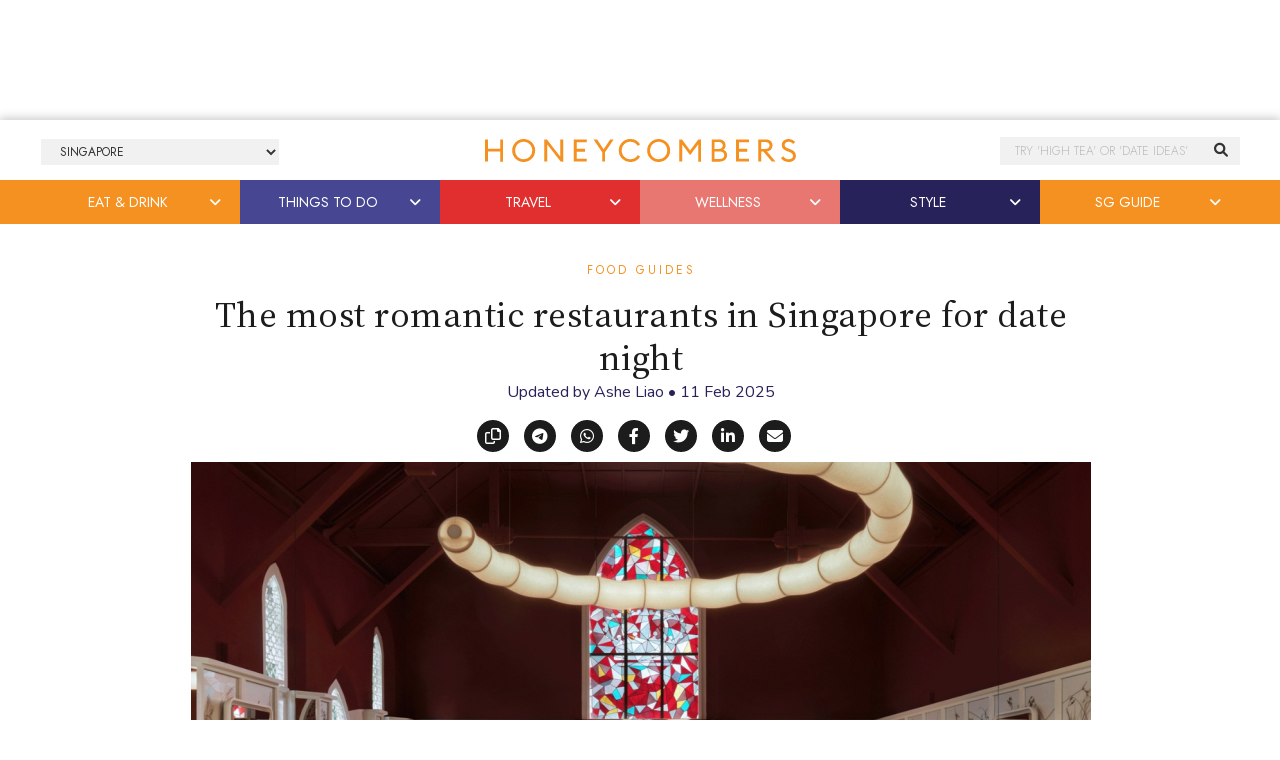

--- FILE ---
content_type: text/html; charset=UTF-8
request_url: https://thehoneycombers.com/singapore/romantic-restaurants-in-singapore/?utm_source=internal&utm_medium=mid-ad&utm_campaign=website
body_size: 55700
content:
<!DOCTYPE html>
<html lang="en-GB">
<head >
<meta charset="UTF-8" />
<title>The Most Romantic Restaurants in Singapore for Date Night</title><link href="//cdn.jsdelivr.net/npm/bootstrap@5.2.0/dist/css/bootstrap.min.css" rel="stylesheet" integrity="sha384-gH2yIJqKdNHPEq0n4Mqa/HGKIhSkIHeL5AyhkYV8i59U5AR6csBvApHHNl/vI1Bx" crossorigin="anonymous"><link rel="preconnect" href="https://fonts.googleapis.com"><link rel="preconnect" href="https://fonts.gstatic.com" crossorigin><script>
	    (function(h,o,t,j,a,r){
	        h.hj=h.hj||function(){(h.hj.q=h.hj.q||[]).push(arguments)};
	        h._hjSettings={hjid:5155289,hjsv:6};
	        a=o.getElementsByTagName('head')[0];
	        r=o.createElement('script');r.async=1;
	        r.src=t+h._hjSettings.hjid+j+h._hjSettings.hjsv;
	        a.appendChild(r);
	    })(window,document,'https://static.hotjar.com/c/hotjar-','.js?sv=');
	</script><script src="https://securepubads.g.doubleclick.net/tag/js/gpt.js"></script><script>window.googletag = window.googletag || {cmd: []};googletag.cmd.push(function() {googletag.defineSlot('/14104425/HCSG-2021-Takeover', [[728, 90], [1200, 120], [320, 60]], 'div-gpt-ad-1624522756021-0').addService(googletag.pubads());googletag.defineSlot('/14104425/HCSG-2021-Takeover-Left', [120, 360], 'div-gpt-ad-1621851700141-0').addService(googletag.pubads());googletag.defineSlot('/14104425/HCSG-2021-Takeover-Right', [120, 360], 'div-gpt-ad-1621853550660-0').addService(googletag.pubads());googletag.pubads().enableSingleRequest();googletag.pubads().collapseEmptyDivs();googletag.enableServices();});</script><meta name='robots' content='index, follow, max-image-preview:large, max-snippet:-1, max-video-preview:-1' />

	<!-- This site is optimized with the Yoast SEO Premium plugin v23.7 (Yoast SEO v23.7) - https://yoast.com/wordpress/plugins/seo/ -->
	<meta name="description" content="Reserve a table for two at the best romantic restaurants in Singapore for an intimate evening of dinner and drinks with your honey." />
	<link rel="canonical" href="https://thehoneycombers.com/singapore/romantic-restaurants-in-singapore/" />
	<meta property="og:locale" content="en_GB" />
	<meta property="og:type" content="article" />
	<meta property="og:title" content="Romantic restaurants to make you swoon" />
	<meta property="og:description" content="It might be an anniversary celebration or a first date situation – heck, maybe it’s the night (you hope?) someone’s gonna pop the big question! Either" />
	<meta property="og:url" content="https://thehoneycombers.com/singapore/romantic-restaurants-in-singapore/" />
	<meta property="og:site_name" content="Honeycombers Singapore" />
	<meta property="article:publisher" content="https://www.facebook.com/thehoneycombers/" />
	<meta property="article:published_time" content="2025-02-11T06:00:03+00:00" />
	<meta property="article:modified_time" content="2025-02-11T10:36:02+00:00" />
	<meta property="og:image" content="https://thehoneycombers.com/singapore/wp-content/uploads/sites/2/2024/01/claudine-romantic-restaurants-in-singapore.png" />
	<meta property="og:image:width" content="1400" />
	<meta property="og:image:height" content="1000" />
	<meta property="og:image:type" content="image/png" />
	<meta name="author" content="Honeycombers" />
	<meta name="twitter:card" content="summary_large_image" />
	<meta name="twitter:title" content="The most romantic restaurants in Singapore for date night" />
	<meta name="twitter:creator" content="@honeycombers" />
	<meta name="twitter:site" content="@honeycombers" />
	<meta name="twitter:label1" content="Written by" />
	<meta name="twitter:data1" content="Honeycombers" />
	<meta name="twitter:label2" content="Estimated reading time" />
	<meta name="twitter:data2" content="26 minutes" />
	<script type="application/ld+json" class="yoast-schema-graph">{"@context":"https://schema.org","@graph":[{"@type":"Article","@id":"https://thehoneycombers.com/singapore/romantic-restaurants-in-singapore/#article","isPartOf":{"@id":"https://thehoneycombers.com/singapore/romantic-restaurants-in-singapore/"},"author":{"name":"Honeycombers","@id":"https://thehoneycombers.com/singapore/#/schema/person/c0971d066b9cab978189928f38605e58"},"headline":"The most romantic restaurants in Singapore for date night","datePublished":"2025-02-11T06:00:03+00:00","dateModified":"2025-02-11T10:36:02+00:00","mainEntityOfPage":{"@id":"https://thehoneycombers.com/singapore/romantic-restaurants-in-singapore/"},"wordCount":4390,"publisher":{"@id":"https://thehoneycombers.com/singapore/#organization"},"image":{"@id":"https://thehoneycombers.com/singapore/romantic-restaurants-in-singapore/#primaryimage"},"thumbnailUrl":"https://thehoneycombers.com/singapore/wp-content/uploads/sites/2/2024/01/claudine-romantic-restaurants-in-singapore.png","keywords":["restaurants in singapore"],"articleSection":["Eat &amp; Drink","Food Guides"],"inLanguage":"en-GB"},{"@type":"WebPage","@id":"https://thehoneycombers.com/singapore/romantic-restaurants-in-singapore/","url":"https://thehoneycombers.com/singapore/romantic-restaurants-in-singapore/","name":"The Most Romantic Restaurants in Singapore for Date Night","isPartOf":{"@id":"https://thehoneycombers.com/singapore/#website"},"primaryImageOfPage":{"@id":"https://thehoneycombers.com/singapore/romantic-restaurants-in-singapore/#primaryimage"},"image":{"@id":"https://thehoneycombers.com/singapore/romantic-restaurants-in-singapore/#primaryimage"},"thumbnailUrl":"https://thehoneycombers.com/singapore/wp-content/uploads/sites/2/2024/01/claudine-romantic-restaurants-in-singapore.png","datePublished":"2025-02-11T06:00:03+00:00","dateModified":"2025-02-11T10:36:02+00:00","description":"Reserve a table for two at the best romantic restaurants in Singapore for an intimate evening of dinner and drinks with your honey.","breadcrumb":{"@id":"https://thehoneycombers.com/singapore/romantic-restaurants-in-singapore/#breadcrumb"},"inLanguage":"en-GB","potentialAction":[{"@type":"ReadAction","target":["https://thehoneycombers.com/singapore/romantic-restaurants-in-singapore/"]}]},{"@type":"ImageObject","inLanguage":"en-GB","@id":"https://thehoneycombers.com/singapore/romantic-restaurants-in-singapore/#primaryimage","url":"https://thehoneycombers.com/singapore/wp-content/uploads/sites/2/2024/01/claudine-romantic-restaurants-in-singapore.png","contentUrl":"https://thehoneycombers.com/singapore/wp-content/uploads/sites/2/2024/01/claudine-romantic-restaurants-in-singapore.png","width":1400,"height":1000,"caption":"Photography: Claudine via Facebook"},{"@type":"BreadcrumbList","@id":"https://thehoneycombers.com/singapore/romantic-restaurants-in-singapore/#breadcrumb","itemListElement":[{"@type":"ListItem","position":1,"name":"Home","item":"https://thehoneycombers.com/singapore/"},{"@type":"ListItem","position":2,"name":"The most romantic restaurants in Singapore for date night"}]},{"@type":"WebSite","@id":"https://thehoneycombers.com/singapore/#website","url":"https://thehoneycombers.com/singapore/","name":"Honeycombers","description":"Restaurants, Bars, Fashion, Style and Things to Do in Singapore","publisher":{"@id":"https://thehoneycombers.com/singapore/#organization"},"potentialAction":[{"@type":"SearchAction","target":{"@type":"EntryPoint","urlTemplate":"https://thehoneycombers.com/singapore/?s={search_term_string}"},"query-input":{"@type":"PropertyValueSpecification","valueRequired":true,"valueName":"search_term_string"}}],"inLanguage":"en-GB"},{"@type":"Organization","@id":"https://thehoneycombers.com/singapore/#organization","name":"Honeycombers","url":"https://thehoneycombers.com/singapore/","logo":{"@type":"ImageObject","inLanguage":"en-GB","@id":"https://thehoneycombers.com/singapore/#/schema/logo/image/","url":"https://static.thehoneycombers.com/wp-content/uploads/sites/2/2022/03/honeycombers-hex-logo.png","contentUrl":"https://static.thehoneycombers.com/wp-content/uploads/sites/2/2022/03/honeycombers-hex-logo.png","width":1000,"height":1000,"caption":"Honeycombers"},"image":{"@id":"https://thehoneycombers.com/singapore/#/schema/logo/image/"},"sameAs":["https://www.facebook.com/thehoneycombers/","https://x.com/honeycombers","https://www.instagram.com/honeycombers/","https://www.linkedin.com/company/honeycombers","https://www.tiktok.com/@thehoneycombers"],"email":"hello@thehoneycombers.com","legalName":"Honeycombers Pte. Ltd.","vatID":"201317004K","taxID":"201317004K","publishingPrinciples":"https://thehoneycombers.com/singapore/about-us/","ethicsPolicy":"https://thehoneycombers.com/singapore/about-us/","diversityPolicy":"https://thehoneycombers.com/singapore/about-us/","diversityStaffingReport":"https://thehoneycombers.com/singapore/about-us/"},{"@type":"Person","@id":"https://thehoneycombers.com/singapore/#/schema/person/c0971d066b9cab978189928f38605e58","name":"Honeycombers","image":{"@type":"ImageObject","inLanguage":"en-GB","@id":"https://thehoneycombers.com/singapore/#/schema/person/image/","url":"https://secure.gravatar.com/avatar/7fd1d1a6a62df7e26a4daab384be64ff?s=96&d=mm&r=g","contentUrl":"https://secure.gravatar.com/avatar/7fd1d1a6a62df7e26a4daab384be64ff?s=96&d=mm&r=g","caption":"Honeycombers"},"description":"Honeycombers is a digital lifestyle platform that is the go-to source for inspiration across dining and drinks, what's on, style, wellness and travel in Singapore, Bali and Hong Kong.","url":"https://thehoneycombers.com/singapore/author/hceditorial/"}]}</script>
	<!-- / Yoast SEO Premium plugin. -->


<link rel='dns-prefetch' href='//code.jquery.com' />
<link rel="alternate" type="application/rss+xml" title="Honeycombers Singapore &raquo; Feed" href="https://thehoneycombers.com/singapore/feed/" />
<link rel='stylesheet' id='tooltipster-css-css' href='https://thehoneycombers.com/singapore/wp-content/plugins/arscode-ninja-popups/tooltipster/tooltipster.bundle.min.css?ver=6.5.7' type='text/css' media='all' />
<link rel='stylesheet' id='tooltipster-css-theme-css' href='https://thehoneycombers.com/singapore/wp-content/plugins/arscode-ninja-popups/tooltipster/plugins/tooltipster/sideTip/themes/tooltipster-sideTip-light.min.css?ver=6.5.7' type='text/css' media='all' />
<link rel='stylesheet' id='material-design-css-css' href='https://thehoneycombers.com/singapore/wp-content/plugins/arscode-ninja-popups/themes/jquery.material.form.css?ver=6.5.7' type='text/css' media='all' />
<link rel='stylesheet' id='sbi_styles-css' href='https://thehoneycombers.com/singapore/wp-content/plugins/instagram-feed/css/sbi-styles.min.css?ver=6.6.1' type='text/css' media='all' />
<link rel='stylesheet' id='child-theme-css' href='https://thehoneycombers.com/singapore/wp-content/themes/honeycombers/style.css?ver=1.0.0.0.0.323' type='text/css' media='all' />
<link rel='stylesheet' id='wp-block-library-css' href='https://thehoneycombers.com/singapore/wp-includes/css/dist/block-library/style.min.css?ver=6.5.7' type='text/css' media='all' />
<link rel='stylesheet' id='swiper-css' href='https://thehoneycombers.com/singapore/wp-content/plugins/wp-tiktok-feed/assets/frontend/swiper/swiper.min.css?ver=4.4.6' type='text/css' media='all' />
<link rel='stylesheet' id='qlttf-frontend-css' href='https://thehoneycombers.com/singapore/wp-content/plugins/wp-tiktok-feed/build/frontend/css/style.css?ver=4.4.6' type='text/css' media='all' />
<style id='classic-theme-styles-inline-css' type='text/css'>
/*! This file is auto-generated */
.wp-block-button__link{color:#fff;background-color:#32373c;border-radius:9999px;box-shadow:none;text-decoration:none;padding:calc(.667em + 2px) calc(1.333em + 2px);font-size:1.125em}.wp-block-file__button{background:#32373c;color:#fff;text-decoration:none}
</style>
<style id='global-styles-inline-css' type='text/css'>
body{--wp--preset--color--black: #000000;--wp--preset--color--cyan-bluish-gray: #abb8c3;--wp--preset--color--white: #ffffff;--wp--preset--color--pale-pink: #f78da7;--wp--preset--color--vivid-red: #cf2e2e;--wp--preset--color--luminous-vivid-orange: #ff6900;--wp--preset--color--luminous-vivid-amber: #fcb900;--wp--preset--color--light-green-cyan: #7bdcb5;--wp--preset--color--vivid-green-cyan: #00d084;--wp--preset--color--pale-cyan-blue: #8ed1fc;--wp--preset--color--vivid-cyan-blue: #0693e3;--wp--preset--color--vivid-purple: #9b51e0;--wp--preset--gradient--vivid-cyan-blue-to-vivid-purple: linear-gradient(135deg,rgba(6,147,227,1) 0%,rgb(155,81,224) 100%);--wp--preset--gradient--light-green-cyan-to-vivid-green-cyan: linear-gradient(135deg,rgb(122,220,180) 0%,rgb(0,208,130) 100%);--wp--preset--gradient--luminous-vivid-amber-to-luminous-vivid-orange: linear-gradient(135deg,rgba(252,185,0,1) 0%,rgba(255,105,0,1) 100%);--wp--preset--gradient--luminous-vivid-orange-to-vivid-red: linear-gradient(135deg,rgba(255,105,0,1) 0%,rgb(207,46,46) 100%);--wp--preset--gradient--very-light-gray-to-cyan-bluish-gray: linear-gradient(135deg,rgb(238,238,238) 0%,rgb(169,184,195) 100%);--wp--preset--gradient--cool-to-warm-spectrum: linear-gradient(135deg,rgb(74,234,220) 0%,rgb(151,120,209) 20%,rgb(207,42,186) 40%,rgb(238,44,130) 60%,rgb(251,105,98) 80%,rgb(254,248,76) 100%);--wp--preset--gradient--blush-light-purple: linear-gradient(135deg,rgb(255,206,236) 0%,rgb(152,150,240) 100%);--wp--preset--gradient--blush-bordeaux: linear-gradient(135deg,rgb(254,205,165) 0%,rgb(254,45,45) 50%,rgb(107,0,62) 100%);--wp--preset--gradient--luminous-dusk: linear-gradient(135deg,rgb(255,203,112) 0%,rgb(199,81,192) 50%,rgb(65,88,208) 100%);--wp--preset--gradient--pale-ocean: linear-gradient(135deg,rgb(255,245,203) 0%,rgb(182,227,212) 50%,rgb(51,167,181) 100%);--wp--preset--gradient--electric-grass: linear-gradient(135deg,rgb(202,248,128) 0%,rgb(113,206,126) 100%);--wp--preset--gradient--midnight: linear-gradient(135deg,rgb(2,3,129) 0%,rgb(40,116,252) 100%);--wp--preset--font-size--small: 13px;--wp--preset--font-size--medium: 20px;--wp--preset--font-size--large: 36px;--wp--preset--font-size--x-large: 42px;--wp--preset--spacing--20: 0.44rem;--wp--preset--spacing--30: 0.67rem;--wp--preset--spacing--40: 1rem;--wp--preset--spacing--50: 1.5rem;--wp--preset--spacing--60: 2.25rem;--wp--preset--spacing--70: 3.38rem;--wp--preset--spacing--80: 5.06rem;--wp--preset--shadow--natural: 6px 6px 9px rgba(0, 0, 0, 0.2);--wp--preset--shadow--deep: 12px 12px 50px rgba(0, 0, 0, 0.4);--wp--preset--shadow--sharp: 6px 6px 0px rgba(0, 0, 0, 0.2);--wp--preset--shadow--outlined: 6px 6px 0px -3px rgba(255, 255, 255, 1), 6px 6px rgba(0, 0, 0, 1);--wp--preset--shadow--crisp: 6px 6px 0px rgba(0, 0, 0, 1);}:where(.is-layout-flex){gap: 0.5em;}:where(.is-layout-grid){gap: 0.5em;}body .is-layout-flex{display: flex;}body .is-layout-flex{flex-wrap: wrap;align-items: center;}body .is-layout-flex > *{margin: 0;}body .is-layout-grid{display: grid;}body .is-layout-grid > *{margin: 0;}:where(.wp-block-columns.is-layout-flex){gap: 2em;}:where(.wp-block-columns.is-layout-grid){gap: 2em;}:where(.wp-block-post-template.is-layout-flex){gap: 1.25em;}:where(.wp-block-post-template.is-layout-grid){gap: 1.25em;}.has-black-color{color: var(--wp--preset--color--black) !important;}.has-cyan-bluish-gray-color{color: var(--wp--preset--color--cyan-bluish-gray) !important;}.has-white-color{color: var(--wp--preset--color--white) !important;}.has-pale-pink-color{color: var(--wp--preset--color--pale-pink) !important;}.has-vivid-red-color{color: var(--wp--preset--color--vivid-red) !important;}.has-luminous-vivid-orange-color{color: var(--wp--preset--color--luminous-vivid-orange) !important;}.has-luminous-vivid-amber-color{color: var(--wp--preset--color--luminous-vivid-amber) !important;}.has-light-green-cyan-color{color: var(--wp--preset--color--light-green-cyan) !important;}.has-vivid-green-cyan-color{color: var(--wp--preset--color--vivid-green-cyan) !important;}.has-pale-cyan-blue-color{color: var(--wp--preset--color--pale-cyan-blue) !important;}.has-vivid-cyan-blue-color{color: var(--wp--preset--color--vivid-cyan-blue) !important;}.has-vivid-purple-color{color: var(--wp--preset--color--vivid-purple) !important;}.has-black-background-color{background-color: var(--wp--preset--color--black) !important;}.has-cyan-bluish-gray-background-color{background-color: var(--wp--preset--color--cyan-bluish-gray) !important;}.has-white-background-color{background-color: var(--wp--preset--color--white) !important;}.has-pale-pink-background-color{background-color: var(--wp--preset--color--pale-pink) !important;}.has-vivid-red-background-color{background-color: var(--wp--preset--color--vivid-red) !important;}.has-luminous-vivid-orange-background-color{background-color: var(--wp--preset--color--luminous-vivid-orange) !important;}.has-luminous-vivid-amber-background-color{background-color: var(--wp--preset--color--luminous-vivid-amber) !important;}.has-light-green-cyan-background-color{background-color: var(--wp--preset--color--light-green-cyan) !important;}.has-vivid-green-cyan-background-color{background-color: var(--wp--preset--color--vivid-green-cyan) !important;}.has-pale-cyan-blue-background-color{background-color: var(--wp--preset--color--pale-cyan-blue) !important;}.has-vivid-cyan-blue-background-color{background-color: var(--wp--preset--color--vivid-cyan-blue) !important;}.has-vivid-purple-background-color{background-color: var(--wp--preset--color--vivid-purple) !important;}.has-black-border-color{border-color: var(--wp--preset--color--black) !important;}.has-cyan-bluish-gray-border-color{border-color: var(--wp--preset--color--cyan-bluish-gray) !important;}.has-white-border-color{border-color: var(--wp--preset--color--white) !important;}.has-pale-pink-border-color{border-color: var(--wp--preset--color--pale-pink) !important;}.has-vivid-red-border-color{border-color: var(--wp--preset--color--vivid-red) !important;}.has-luminous-vivid-orange-border-color{border-color: var(--wp--preset--color--luminous-vivid-orange) !important;}.has-luminous-vivid-amber-border-color{border-color: var(--wp--preset--color--luminous-vivid-amber) !important;}.has-light-green-cyan-border-color{border-color: var(--wp--preset--color--light-green-cyan) !important;}.has-vivid-green-cyan-border-color{border-color: var(--wp--preset--color--vivid-green-cyan) !important;}.has-pale-cyan-blue-border-color{border-color: var(--wp--preset--color--pale-cyan-blue) !important;}.has-vivid-cyan-blue-border-color{border-color: var(--wp--preset--color--vivid-cyan-blue) !important;}.has-vivid-purple-border-color{border-color: var(--wp--preset--color--vivid-purple) !important;}.has-vivid-cyan-blue-to-vivid-purple-gradient-background{background: var(--wp--preset--gradient--vivid-cyan-blue-to-vivid-purple) !important;}.has-light-green-cyan-to-vivid-green-cyan-gradient-background{background: var(--wp--preset--gradient--light-green-cyan-to-vivid-green-cyan) !important;}.has-luminous-vivid-amber-to-luminous-vivid-orange-gradient-background{background: var(--wp--preset--gradient--luminous-vivid-amber-to-luminous-vivid-orange) !important;}.has-luminous-vivid-orange-to-vivid-red-gradient-background{background: var(--wp--preset--gradient--luminous-vivid-orange-to-vivid-red) !important;}.has-very-light-gray-to-cyan-bluish-gray-gradient-background{background: var(--wp--preset--gradient--very-light-gray-to-cyan-bluish-gray) !important;}.has-cool-to-warm-spectrum-gradient-background{background: var(--wp--preset--gradient--cool-to-warm-spectrum) !important;}.has-blush-light-purple-gradient-background{background: var(--wp--preset--gradient--blush-light-purple) !important;}.has-blush-bordeaux-gradient-background{background: var(--wp--preset--gradient--blush-bordeaux) !important;}.has-luminous-dusk-gradient-background{background: var(--wp--preset--gradient--luminous-dusk) !important;}.has-pale-ocean-gradient-background{background: var(--wp--preset--gradient--pale-ocean) !important;}.has-electric-grass-gradient-background{background: var(--wp--preset--gradient--electric-grass) !important;}.has-midnight-gradient-background{background: var(--wp--preset--gradient--midnight) !important;}.has-small-font-size{font-size: var(--wp--preset--font-size--small) !important;}.has-medium-font-size{font-size: var(--wp--preset--font-size--medium) !important;}.has-large-font-size{font-size: var(--wp--preset--font-size--large) !important;}.has-x-large-font-size{font-size: var(--wp--preset--font-size--x-large) !important;}
.wp-block-navigation a:where(:not(.wp-element-button)){color: inherit;}
:where(.wp-block-post-template.is-layout-flex){gap: 1.25em;}:where(.wp-block-post-template.is-layout-grid){gap: 1.25em;}
:where(.wp-block-columns.is-layout-flex){gap: 2em;}:where(.wp-block-columns.is-layout-grid){gap: 2em;}
.wp-block-pullquote{font-size: 1.5em;line-height: 1.6;}
</style>
<link rel='stylesheet' id='wp-job-manager-job-listings-css' href='https://thehoneycombers.com/singapore/wp-content/plugins/wp-job-manager/assets/dist/css/job-listings.css?ver=598383a28ac5f9f156e4' type='text/css' media='all' />
<script type="text/javascript" src="https://thehoneycombers.com/singapore/wp-includes/js/jquery/jquery.min.js?ver=3.7.1" id="jquery-core-js"></script>
<script defer type="text/javascript" src="https://thehoneycombers.com/singapore/wp-includes/js/jquery/jquery-migrate.min.js?ver=3.4.1" id="jquery-migrate-js"></script>
<script defer type="text/javascript" src="https://thehoneycombers.com/singapore/wp-content/themes/honeycombers/lib/js/skip-links.js?ver=6.5.7" id="skip-links-js"></script>
<link rel="https://api.w.org/" href="https://thehoneycombers.com/singapore/wp-json/" /><link rel="alternate" type="application/json" href="https://thehoneycombers.com/singapore/wp-json/wp/v2/posts/28545" /><link rel="EditURI" type="application/rsd+xml" title="RSD" href="https://thehoneycombers.com/singapore/xmlrpc.php?rsd" />
<meta name="generator" content="WordPress 6.5.7" />
<link rel="alternate" type="application/json+oembed" href="https://thehoneycombers.com/singapore/wp-json/oembed/1.0/embed?url=https%3A%2F%2Fthehoneycombers.com%2Fsingapore%2Fromantic-restaurants-in-singapore%2F" />
<link rel="alternate" type="text/xml+oembed" href="https://thehoneycombers.com/singapore/wp-json/oembed/1.0/embed?url=https%3A%2F%2Fthehoneycombers.com%2Fsingapore%2Fromantic-restaurants-in-singapore%2F&#038;format=xml" />
<script src="https://analytics.ahrefs.com/analytics.js" data-key="9+ylBw2P8RVzFogC21AdTA" async></script>

<!-- Google tag (gtag.js) -->
<script async src="https://www.googletagmanager.com/gtag/js?id=G-H1T3L3XJ0P"></script>
<script>
  window.dataLayer = window.dataLayer || [];
  function gtag(){dataLayer.push(arguments);}
  gtag('js', new Date());

  gtag('config', 'G-H1T3L3XJ0P');
</script><link rel="icon" type="image/png" href="/singapore/wp-content/uploads/sites/2/fbrfg/favicon-96x96.png" sizes="96x96" />
<link rel="icon" type="image/svg+xml" href="/singapore/wp-content/uploads/sites/2/fbrfg/favicon.svg" />
<link rel="shortcut icon" href="/singapore/wp-content/uploads/sites/2/fbrfg/favicon.ico" />
<link rel="apple-touch-icon" sizes="180x180" href="/singapore/wp-content/uploads/sites/2/fbrfg/apple-touch-icon.png" />
<link rel="manifest" href="/singapore/wp-content/uploads/sites/2/fbrfg/site.webmanifest" />		<script>
			document.documentElement.className = document.documentElement.className.replace('no-js', 'js');
		</script>
				<style>
			.no-js img.lazyload {
				display: none;
			}

			figure.wp-block-image img.lazyloading {
				min-width: 150px;
			}

						.lazyload {
				opacity: 0;
			}

			.lazyloading {
				border: 0 !important;
				opacity: 1;
				background: rgba(255, 255, 255, 0) url('') no-repeat center !important;
				background-size: 16px auto !important;
				min-width: 16px;
			}

			.lazyload,
			.lazyloading {
				--smush-placeholder-width: 100px;
				--smush-placeholder-aspect-ratio: 1/1;
				width: var(--smush-placeholder-width) !important;
				aspect-ratio: var(--smush-placeholder-aspect-ratio) !important;
			}

					</style>
		<!-- Facebook Pixel Code -->
<script>
  !function(f,b,e,v,n,t,s)
  {if(f.fbq)return;n=f.fbq=function(){n.callMethod?
  n.callMethod.apply(n,arguments):n.queue.push(arguments)};
  if(!f._fbq)f._fbq=n;n.push=n;n.loaded=!0;n.version='2.0';
  n.queue=[];t=b.createElement(e);t.async=!0;
  t.src=v;s=b.getElementsByTagName(e)[0];
  s.parentNode.insertBefore(t,s)}(window, document,'script',
  'https://connect.facebook.net/en_US/fbevents.js');
  fbq('init', '580275095458123');
  fbq('track', 'PageView');
</script>
<noscript><img height="1" width="1" style="display:none"
  src="https://www.facebook.com/tr?id=580275095458123&ev=PageView&noscript=1"
/></noscript>
<!-- End Facebook Pixel Code -->
    
<!-- Facebook Tracking Code -->
<script>
 // ViewContent
 // Track key page views (ex: product page, landing page or article)
 fbq('track', 'ViewContent');
</script>
<!-- End Facebook Tracking Code --><!--[if lt IE 9]><script src="https://thehoneycombers.com/singapore/wp-content/themes/honeycombers/lib/js/html5shiv.min.js"></script><![endif]-->

	<!-- Google Tag Manager -->
	<script>(function(w,d,s,l,i){w[l]=w[l]||[];w[l].push({'gtm.start':
	new Date().getTime(),event:'gtm.js'});var f=d.getElementsByTagName(s)[0],
	j=d.createElement(s),dl=l!='dataLayer'?'&l='+l:'';j.async=true;j.src=
	'https://www.googletagmanager.com/gtm.js?id='+i+dl;f.parentNode.insertBefore(j,f);
	})(window,document,'script','dataLayer','GTM-8KP3');</script>
	<!-- End Google Tag Manager -->

	<!-- Load AMP Analytics -->
	<script async custom-element="amp-analytics" src="https://cdn.ampproject.org/v0/amp-analytics-0.1.js"></script>

    <!-- Google Analytics
    <script>
	 (function(i,s,o,g,r,a,m){i['GoogleAnalyticsObject']=r;i[r]=i[r]||function(){
	  (i[r].q=i[r].q||[]).push(arguments)},i[r].l=1*new Date();a=s.createElement(o),
	  m=s.getElementsByTagName(o)[0];a.async=1;a.src=g;m.parentNode.insertBefore(a,m)
	  })(window,document,'script','https://www.google-analytics.com/analytics.js','ga');
	
	  ga('create', 'UA-38721717-1', 'auto');
	  	  	ga('set', 'contentGroup1', 'Editorial'); 
	  
	  	  ga('require', 'linkid', 'linkid.js');
	  ga('require', 'displayfeatures');
	  
	  var p = document.location.pathname;
	  setTimeout("ga('send','event','reading','time on page more than 2 minutes',p)",120000);

	</script>
    
    <script>
		window.dataLayer = window.dataLayer || [];
    	dataLayer.push({"Category": "Food Guides", "SubCategory": "Unknown"})
					dataLayer.push({"ArticleType": "Editorial"})
			</script>

	-->
	
	
	<!-- Google Adsense //-->
	<!-- <script async src="https://pagead2.googlesyndication.com/pagead/js/adsbygoogle.js?client=ca-pub-8613859564212881"
     crossorigin="anonymous"></script> -->

    <link rel='dns-prefetch' href='//stackpath.bootstrapcdn.com' />
	<link rel='dns-prefetch' href='//use.typekit.net' />
	<link rel='dns-prefetch' href='//facebook.com' />
	<link rel='dns-prefetch' href='//google.com' />
	<link rel='dns-prefetch' href='//cloudflare.com' />
	<link rel='dns-prefetch' href='//cloudfront.net' />
	<link rel='dns-prefetch' href='//diffuser-cdn.app-us1.com' />
	<link rel='dns-prefetch' href='//tiktok.com' />
	<link rel='dns-prefetch' href='//twitter.com' />
	<link rel='dns-prefetch' href='//instagram.com' />
	<link rel='dns-prefetch' href='//telegram.org' />
	<link rel='dns-prefetch' href='//schema.org' />
	<link rel='dns-prefetch' href='//t.me' />
	<link rel='dns-prefetch' href='//static.hotjar.com' />
	<link rel='dns-prefetch' href='//hotjar.com' />
	<link rel='dns-prefetch' href='//linkedin.com' />
	<link rel='dns-prefetch' href='//pinterest.com' />
	<link rel='dns-prefetch' href='//api.w.org' />
	<link rel='dns-prefetch' href='//code.jquery.com' />

	<link rel="dns-prefetch" href="//maps.googleapis.com">
	<link rel="dns-prefetch" href="//maps.gstatic.com">
	<link rel="dns-prefetch" href="//fonts.googleapis.com">
	<link rel="dns-prefetch" href="//fonts.gstatic.com">
	<link rel="dns-prefetch" href="//ajax.googleapis.com">
	<link rel="dns-prefetch" href="//apis.google.com">
	<link rel="dns-prefetch" href="//google-analytics.com">
	<link rel="dns-prefetch" href="//www.google-analytics.com">
	<link rel="dns-prefetch" href="//ssl.google-analytics.com">
	<link rel="dns-prefetch" href="//youtube.com">
	<link rel="dns-prefetch" href="//api.pinterest.com">
	<link rel="dns-prefetch" href="//cdnjs.cloudflare.com">
	<link rel="dns-prefetch" href="//domain.kinstacdn.com">
	<link rel="dns-prefetch" href="//pixel.wp.com">
	<link rel="dns-prefetch" href="//connect.facebook.net">
	<link rel="dns-prefetch" href="//platform.twitter.com">
	<link rel="dns-prefetch" href="//syndication.twitter.com">
	<link rel="dns-prefetch" href="//platform.instagram.com">
	<link rel="dns-prefetch" href="//disqus.com">
	<link rel="dns-prefetch" href="//sitename.disqus.com">
	<link rel="dns-prefetch" href="//s7.addthis.com">
	<link rel="dns-prefetch" href="//platform.linkedin.com">
	<link rel="dns-prefetch" href="//w.sharethis.com">
	<link rel="dns-prefetch" href="//s1.wp.com">
	<link rel="dns-prefetch" href="//1.gravatar.com">
	<link rel="dns-prefetch" href="//s.gravatar.com">
	<link rel="dns-prefetch" href="//stats.wp.com">
	<link rel="dns-prefetch" href="//www.googletagmanager.com">
	<link rel="dns-prefetch" href="//www.googletagservices.com">
	<link rel="dns-prefetch" href="//adservice.google.com">
	<link rel="dns-prefetch" href="//pagead2.googlesyndication.com">
	<link rel="dns-prefetch" href="//tpc.googlesyndication.com">
	<link rel="dns-prefetch" href="//securepubads.g.doubleclick.net">
	<link rel="dns-prefetch" href="//bp.blogspot.com">
	<link rel="dns-prefetch" href="//1.bp.blogspot.com">
	<link rel="dns-prefetch" href="//ajax.microsoft.com">
	<link rel="dns-prefetch" href="//ajax.aspnetcdn.com">
	<link rel="dns-prefetch" href="//s3.amazonaws.com">
	<link rel="dns-prefetch" href="//a.opmnstr.com">
	<link rel="dns-prefetch" href="//i.ytimg.com">
	<link rel="dns-prefetch" href="//use.fontawesome.com">
	<link rel="dns-prefetch" href="//player.vimeo.com">
	<link rel="dns-prefetch" href="//github.githubassets.com">
	<link rel="dns-prefetch" href="//referrer.disqus.com">
	<link rel="dns-prefetch" href="//c.disquscdn.com">
	<link rel="dns-prefetch" href="//ad.doubleclick.net">
	<link rel="dns-prefetch" href="//googleads.g.doubleclick.net">
	<link rel="dns-prefetch" href="//stats.g.doubleclick.net">
	<link rel="dns-prefetch" href="//cm.g.doubleclick.net">
	<link rel="dns-prefetch" href="//stats.buysellads.com">
	<link rel="dns-prefetch" href="//s3.buysellads.com">

	<!-- <link rel="stylesheet" href="//stackpath.bootstrapcdn.com/bootstrap/4.3.1/css/bootstrap.min.css" integrity="sha384-ggOyR0iXCbMQv3Xipma34MD+dH/1fQ784/j6cY/iJTQUOhcWr7x9JvoRxT2MZw1T" crossorigin="anonymous"> -->
	<!-- <link rel="stylesheet" href="//stackpath.bootstrapcdn.com/bootstrap/4.5.0/css/bootstrap.min.css" integrity="sha384-9aIt2nRpC12Uk9gS9baDl411NQApFmC26EwAOH8WgZl5MYYxFfc+NcPb1dKGj7Sk" crossorigin="anonymous"> -->

	<link rel="apple-touch-icon" sizes="57x57" href="https://thehoneycombers.com/singapore/wp-content/themes/honeycombers/favicons/apple-icon-57x57.png">
	<link rel="apple-touch-icon" sizes="60x60" href="https://thehoneycombers.com/singapore/wp-content/themes/honeycombers/favicons/apple-icon-60x60.png">
	<link rel="apple-touch-icon" sizes="72x72" href="https://thehoneycombers.com/singapore/wp-content/themes/honeycombers/favicons/apple-icon-72x72.png">
	<link rel="apple-touch-icon" sizes="76x76" href="https://thehoneycombers.com/singapore/wp-content/themes/honeycombers/favicons/apple-icon-76x76.png">
	<link rel="apple-touch-icon" sizes="114x114" href="https://thehoneycombers.com/singapore/wp-content/themes/honeycombers/favicons/apple-icon-114x114.png">
	<link rel="apple-touch-icon" sizes="120x120" href="https://thehoneycombers.com/singapore/wp-content/themes/honeycombers/favicons/apple-icon-120x120.png">
	<link rel="apple-touch-icon" sizes="144x144" href="https://thehoneycombers.com/singapore/wp-content/themes/honeycombers/favicons/apple-icon-144x144.png">
	<link rel="apple-touch-icon" sizes="152x152" href="https://thehoneycombers.com/singapore/wp-content/themes/honeycombers/favicons/apple-icon-152x152.png">
	<link rel="apple-touch-icon" sizes="180x180" href="https://thehoneycombers.com/singapore/wp-content/themes/honeycombers/favicons/apple-icon-180x180.png">
	<link rel="icon" type="image/png" sizes="192x192"  href="https://thehoneycombers.com/singapore/wp-content/themes/honeycombers/favicons/android-icon-192x192.png">
	<link rel="icon" type="image/png" sizes="32x32" href="https://thehoneycombers.com/singapore/wp-content/themes/honeycombers/favicons/favicon-32x32.png">
	<link rel="icon" type="image/png" sizes="96x96" href="https://thehoneycombers.com/singapore/wp-content/themes/honeycombers/favicons/favicon-96x96.png">
	<link rel="icon" type="image/png" sizes="16x16" href="https://thehoneycombers.com/singapore/wp-content/themes/honeycombers/favicons/favicon-16x16.png">
	<link rel="manifest" href="https://thehoneycombers.com/singapore/wp-content/themes/honeycombers/favicons/manifest.json">
	<meta name="msapplication-TileColor" content="#ffffff">
	<meta name="msapplication-TileImage" content="https://thehoneycombers.com/singapore/wp-content/themes/honeycombers/favicons/ms-icon-144x144.png">
	<meta name="theme-color" content="#ffffff">
	<meta name="google-site-verification" content="Ozs9Oagn5CAiaHXeWQrv3v6dbzf5ghKv7OP5XmOcrHY" />
	<meta name="viewport" content="width=device-width, initial-scale=1.0, maximum-scale=1.0, user-scalable=no" />
	
	<link rel="preconnect" href="https://fonts.googleapis.com">
	<link rel="preconnect" href="https://fonts.gstatic.com" crossorigin>
	<link href="https://fonts.googleapis.com/css2?family=Cormorant:ital,wght@0,300..700;1,300..700&family=Jost:ital,wght@0,100..900;1,100..900&family=Source+Serif+4:ital,opsz,wght@0,8..60,200..900;1,8..60,200..900&display=swap" rel="stylesheet">
	
		<style type="text/css">
/*		.menu-toggle,
		.sub-menu-toggle {
			display: block;
			visibility: visible;
			overflow: hidden;
			margin: 0 auto;
			font-size: 12px;
			font-weight: 700;
			text-align: center;
			background-color: transparent;
			padding: 10px 0;
		}*/

		/*.menu-toggle {
			position: relative;
			left: 0;
			display: inline-block;
			vertical-align: middle;
			z-index: 998;
			color: #1c1c1c;
			width: 20%;
			text-align: left;
			height: 55px;
		}*/

		/*.menu-toggle {
			display: none;
		}*/

		.menu-toggle:before,
		.menu-toggle.activated:before {
			display: inline-block;
			font-family: "Font Awesome 5 Free";
			font-size: 14px;
			font-weight: 600;
			font-style: normal;
			text-rendering: auto;
			-webkit-font-smoothing: antialiased;
			-moz-osx-font-smoothing: grayscale;
			-webkit-transform: translate(0, 0);
			-ms-transform: translate(0, 0);
			transform: translate(0, 0);
			content: "\f0c9";
		}

		.menu-toggle.activated:before {
			content: '\f00d' !important;
		}

		
		@media all and ( min-width: 769px ) {
			/* HEADER */
			.site-header {
				background-color: #fff;
				max-height: 100px;
				position: fixed;
				top: 0;
				left: 0;
				width: 100%;
				z-index: 1000;
				-webkit-box-shadow: 0 0 10px 1px rgba(0,0,0,.25);
				-moz-box-shadow: 0 0 10px 1px rgba(0,0,0,.25);
				box-shadow: 0 0 10px 1px rgba(0,0,0,.25);
			}

			.site-header .wrap {
			    padding: 15px 0;
			}

			.title-area {
				display: inline-block;
				width: 60%;
				vertical-align: middle;
			}

			.hc-branches {
				margin: 8px auto 0;
				list-style-type: none;
				text-align: center;
				line-height: 1;
			}

			.hc-branches-mobile {
				display: none;
			}

			.hc-branches li,
			.hc-branches-mobile li {
				display: inline-block;
				margin-right: 25px;
			}

			.hc-branches li:last-child,
			.hc-branches-mobile li:last-child {
				margin-right: 0;
			}

			.hc-branches li a,
			.hc-branches-mobile li a {
				color: rgba(247,146,30,.4);
				border: 0;
			    text-decoration: none;
			    text-transform: uppercase;
			    font-weight: 400;
			    font-family: "Jost", sans-serif;
			    font-size: 1.2rem;
			    letter-spacing: 1px;
			    margin-left: -1px;
			}

			.hc-branches li a.current,
			.hc-branches li a:hover,
			.hc-branches-mobile li a.current,
			.hc-branches-mobile li a:hover {
				color: #f7921e;
			}

			.header-image .site-title > a {
				background: url(//thehoneycombers.com/wp-content/themes/honeycombers/images/honeycombers-logo.svg) no-repeat center center;
				background-size: contain;
				float: left;
				max-height: 23px;
				width: 100%;
			}

			.site-description,
			.site-title {
				margin-bottom: 0;
			}

			.header-image .site-description,
			.header-image .site-title {
				display: block;
				text-indent: -9999px;
			}

			.site-header .widget-area {
				display: inline-block;
				width: 20%;
				vertical-align: middle;
			}

			.hc-search {
			    text-align: right;
			    padding: 10px 0;
			    font-size: 20px;
			}

			/* BODY */
			.site-inner {
			    margin: 0 auto;
/*			    max-width: 1200px;*/
			}

					}
	</style>
	<link rel="icon" href="https://static.thehoneycombers.com/wp-content/uploads/sites/2/2024/12/cropped-honeycombers-icon-1-32x32.png" sizes="32x32" />
<link rel="icon" href="https://static.thehoneycombers.com/wp-content/uploads/sites/2/2024/12/cropped-honeycombers-icon-1-192x192.png" sizes="192x192" />
<link rel="apple-touch-icon" href="https://static.thehoneycombers.com/wp-content/uploads/sites/2/2024/12/cropped-honeycombers-icon-1-180x180.png" />
<meta name="msapplication-TileImage" content="https://static.thehoneycombers.com/wp-content/uploads/sites/2/2024/12/cropped-honeycombers-icon-1-270x270.png" />
		<style type="text/css" id="wp-custom-css">
			#faqs-accordion .ui-accordion-content,
#faqs-accordion h3{
	font-size: 1.8rem;
}
#faqs-accordion .ui-accordion-header {
    outline: none;
    border: 0;
    background: #F0F0F0;
    padding: 15px;
		margin: 0;
    margin-top: 10px;
}
#faqs-accordion .ui-accordion-content {
    margin-bottom: 10px;
    outline: none;
    padding: 15px;
    background: #FBFAF7;
	border: 0;
}
#faqs-accordion .ui-accordion-header .ui-accordion-header-icon:before {
    margin-right: 10px;
    content: "\f067";
    font-family: "Font Awesome 5 Free";
    font-weight: 600;
    font-size: 1.6rem;
}
#faqs-accordion .ui-accordion-header-active .ui-accordion-header-icon:before {
    margin-right: 10px;
    content: "\f068";
    font-family: "Font Awesome 5 Free";
    font-weight: 600;
    font-size: 1.6rem;
}
#faqs-accordion span{
    background: #ffffff00 !important;
    text-decoration: none!important;
}
.slidingmessage .sm-content h3 {
    color: #302c2c !important;
}
.slidingmessage .sm-content .button {
    margin-top:2px
}

/*
nav.nav-primary {
	top: 60px !important;
}
.hc-takeover-body { 
z-index:0 !important;
}
.site-container {
    margin-top: 104px !important;
}
@media (min-width: 769px) {
    .site-header {
        top: 0 !important; 
	}
}*/

/* Fix toggle alignment inside nested submenus only */
.sub-menu .menu-item-has-children > a {
    position: relative;
    padding-right: 25px !important; /* space for arrow */
}

.sub-menu .menu-item-has-children > a::after {
  display: inline-block;
	font-family: "Font Awesome 5 Free";
	font-weight: 900;
	content: "\f107"; /* down arrow */
    font-size: 12px;
    position: absolute;
    right: 8px; 
    top: 50%;
    transform: translateY(-50%);
    color: inherit;
    transition: transform 0.2s ease;
}
.sub-menu .menu-item-has-children > .sub-menu-toggle{
	display:none
}
.genesis-nav-menu .sub-menu .sub-menu {
    margin: -35px 0 0 199px;
}

/* Optional: rotate arrow when submenu is open */
.sub-menu .menu-item-has-children:hover > a::after,
.sub-menu .menu-item-has-children.focus > a::after {
    transform: translateY(-50%) rotate(180deg);
}
		</style>
		</head>
<body class="post-template-default single single-post postid-28545 single-format-standard header-image nolayout post-romantic-restaurants-in-singapore without-exit-popup hc-takeover hc-new-article article-editorial honeycombers-2022" itemscope itemtype="http://schema.org/WebPage"><div class="site-container"><section><h2 class="screen-reader-text">Skip links</h2><ul class="genesis-skip-link"><li><a href="#genesis-content" class="screen-reader-shortcut"> Skip to content</a></li><li><a href="#genesis-sidebar-primary" class="screen-reader-shortcut"> Skip to primary sidebar</a></li></ul></section>
<div class="hc-takeover-body"><div class="wrap"><div id='div-gpt-ad-1624522756021-0' style='min-width: 320px; min-height: 60px;'><script>googletag.cmd.push(function() { googletag.display('div-gpt-ad-1624522756021-0'); });
</script></div></div></div><header class="site-header" itemscope itemtype="http://schema.org/WPHeader"><div class="wrap"><div class="left-widget-area widget-area"><section id="block-2" class="widget widget_block"><div class="widget-wrap"><div class="hc-countries"></div></div></section>
</div><div class="title-area"><p class="site-title" itemprop="headline"><a href="https://thehoneycombers.com/singapore/">Honeycombers Singapore</a></p><p class="site-description" itemprop="description">Restaurants, Bars, Fashion, Style and Things to Do in Singapore</p></div><div class="widget-area header-widget-area"><section id="block-3" class="widget widget_block widget_search"><div class="widget-wrap"><form role="search" method="get" action="https://thehoneycombers.com/singapore/" class="wp-block-search__button-outside wp-block-search__text-button wp-block-search"    ><label class="wp-block-search__label screen-reader-text" for="wp-block-search__input-1" >Search</label><div class="wp-block-search__inside-wrapper " ><input class="wp-block-search__input" id="wp-block-search__input-1" placeholder="Try &#039;High tea&#039; or &#039;Date ideas&#039;" value="" type="search" name="s" required /><button aria-label="" class="wp-block-search__button wp-element-button" type="submit" ></button></div></form></div></section>
<section id="block-4" class="widget widget_block"><div class="widget-wrap"><button class="menu-toggle nav-primary" aria-expanded="false" aria-pressed="false" role="button" id="mobile-genesis-nav-primary"></button></div></section>
</div></div></header><nav class="nav-primary" itemscope itemtype="http://schema.org/SiteNavigationElement" id="genesis-nav-primary" aria-label="Main navigation"><div class="wrap"><ul id="menu-main-menu" class="menu genesis-nav-menu menu-primary js-superfish"><li id="menu-item-208035" class="menu-item menu-item-type-taxonomy menu-item-object-category current-post-ancestor current-menu-parent current-post-parent menu-item-has-children menu-item-208035"><a href="https://thehoneycombers.com/singapore/eat-drink/" itemprop="url"><span itemprop="name">Eat &amp; Drink</span></a>
<ul class="sub-menu">
	<li id="menu-item-208038" class="menu-item menu-item-type-taxonomy menu-item-object-category current-post-ancestor current-menu-parent current-post-parent menu-item-208038"><a href="https://thehoneycombers.com/singapore/eat-drink/food-guides/" itemprop="url"><span itemprop="name">Food Guides</span></a></li>
	<li id="menu-item-208040" class="menu-item menu-item-type-taxonomy menu-item-object-category menu-item-208040"><a href="https://thehoneycombers.com/singapore/eat-drink/local-faves/" itemprop="url"><span itemprop="name">Local Food</span></a></li>
	<li id="menu-item-208037" class="menu-item menu-item-type-taxonomy menu-item-object-category menu-item-208037"><a href="https://thehoneycombers.com/singapore/eat-drink/best-cafes/" itemprop="url"><span itemprop="name">Cafes &#038; Brunch</span></a></li>
	<li id="menu-item-208039" class="menu-item menu-item-type-taxonomy menu-item-object-category menu-item-208039"><a href="https://thehoneycombers.com/singapore/eat-drink/hot-new-tables/" itemprop="url"><span itemprop="name">Restaurants</span></a></li>
	<li id="menu-item-208043" class="menu-item menu-item-type-taxonomy menu-item-object-category menu-item-208043"><a href="https://thehoneycombers.com/singapore/eat-drink/drinking-guides/" itemprop="url"><span itemprop="name">Bars &amp; Nightlife</span></a></li>
	<li id="menu-item-328347" class="menu-item menu-item-type-taxonomy menu-item-object-category menu-item-328347"><a href="https://thehoneycombers.com/singapore/eat-drink/hawkers/" itemprop="url"><span itemprop="name">Hawkers</span></a></li>
</ul>
</li>
<li id="menu-item-212944" class="menu-item menu-item-type-taxonomy menu-item-object-category menu-item-has-children menu-item-212944"><a href="https://thehoneycombers.com/singapore/things-to-do/" itemprop="url"><span itemprop="name">Things To Do</span></a>
<ul class="sub-menu">
	<li id="menu-item-208068" class="menu-item menu-item-type-taxonomy menu-item-object-category menu-item-208068"><a href="https://thehoneycombers.com/singapore/things-to-do/top-attractions/" itemprop="url"><span itemprop="name">Top Attractions</span></a></li>
	<li id="menu-item-328556" class="menu-item menu-item-type-post_type menu-item-object-post menu-item-328556"><a href="https://thehoneycombers.com/singapore/outdoor-activities-singapore/" itemprop="url"><span itemprop="name">Outdoors</span></a></li>
	<li id="menu-item-208056" class="menu-item menu-item-type-taxonomy menu-item-object-category menu-item-208056"><a href="https://thehoneycombers.com/singapore/things-to-do/arts-entertainment/" itemprop="url"><span itemprop="name">Arts &amp; Entertainment</span></a></li>
	<li id="menu-item-208058" class="menu-item menu-item-type-taxonomy menu-item-object-category menu-item-has-children menu-item-208058"><a href="https://thehoneycombers.com/singapore/things-to-do/in-the-hood/" itemprop="url"><span itemprop="name">Neighbourhoods</span></a>
	<ul class="sub-menu">
		<li id="menu-item-328593" class="menu-item menu-item-type-taxonomy menu-item-object-category menu-item-328593"><a href="https://thehoneycombers.com/singapore/east/" itemprop="url"><span itemprop="name">East</span></a></li>
		<li id="menu-item-328594" class="menu-item menu-item-type-taxonomy menu-item-object-category menu-item-328594"><a href="https://thehoneycombers.com/singapore/west/" itemprop="url"><span itemprop="name">West</span></a></li>
		<li id="menu-item-328592" class="menu-item menu-item-type-taxonomy menu-item-object-category menu-item-328592"><a href="https://thehoneycombers.com/singapore/central/" itemprop="url"><span itemprop="name">Central</span></a></li>
		<li id="menu-item-328595" class="menu-item menu-item-type-taxonomy menu-item-object-category menu-item-328595"><a href="https://thehoneycombers.com/singapore/north/" itemprop="url"><span itemprop="name">North</span></a></li>
	</ul>
</li>
	<li id="menu-item-328563" class="menu-item menu-item-type-post_type menu-item-object-post menu-item-328563"><a href="https://thehoneycombers.com/singapore/things-to-do-this-weekend-singapore/" itemprop="url"><span itemprop="name">This Weekend</span></a></li>
	<li id="menu-item-328564" class="menu-item menu-item-type-taxonomy menu-item-object-category menu-item-328564"><a href="https://thehoneycombers.com/singapore/trending/" itemprop="url"><span itemprop="name">Trending Now</span></a></li>
	<li id="menu-item-32191" class="menu-item menu-item-type-taxonomy menu-item-object-category menu-item-32191"><a href="https://thehoneycombers.com/singapore/things-to-do/whats-on/" itemprop="url"><span itemprop="name">Events</span></a></li>
</ul>
</li>
<li id="menu-item-32854" class="menu-item menu-item-type-taxonomy menu-item-object-category menu-item-has-children menu-item-32854"><a href="https://thehoneycombers.com/singapore/travel/" itemprop="url"><span itemprop="name">Travel</span></a>
<ul class="sub-menu">
	<li id="menu-item-208063" class="menu-item menu-item-type-taxonomy menu-item-object-category menu-item-208063"><a href="https://thehoneycombers.com/singapore/travel/hot-hotels-villas/" itemprop="url"><span itemprop="name">Hotels &amp; Villas</span></a></li>
	<li id="menu-item-208066" class="menu-item menu-item-type-taxonomy menu-item-object-category menu-item-208066"><a href="https://thehoneycombers.com/singapore/travel/staycations/" itemprop="url"><span itemprop="name">Staycations</span></a></li>
	<li id="menu-item-208065" class="menu-item menu-item-type-taxonomy menu-item-object-category menu-item-208065"><a href="https://thehoneycombers.com/singapore/travel/short-escapes/" itemprop="url"><span itemprop="name">Short Getaways</span></a></li>
	<li id="menu-item-208067" class="menu-item menu-item-type-taxonomy menu-item-object-category menu-item-208067"><a href="https://thehoneycombers.com/singapore/travel/travel-guides/" itemprop="url"><span itemprop="name">Travel Guides</span></a></li>
</ul>
</li>
<li id="menu-item-32838" class="menu-item menu-item-type-taxonomy menu-item-object-category menu-item-has-children menu-item-32838"><a href="https://thehoneycombers.com/singapore/beauty-wellness/" itemprop="url"><span itemprop="name">Wellness</span></a>
<ul class="sub-menu">
	<li id="menu-item-208054" class="menu-item menu-item-type-taxonomy menu-item-object-category menu-item-208054"><a href="https://thehoneycombers.com/singapore/beauty-wellness/health-wellbeing/" itemprop="url"><span itemprop="name">Health &amp; Wellbeing</span></a></li>
	<li id="menu-item-208052" class="menu-item menu-item-type-taxonomy menu-item-object-category menu-item-208052"><a href="https://thehoneycombers.com/singapore/beauty-wellness/spas-salons/" itemprop="url"><span itemprop="name">Spas &amp; Salons</span></a></li>
	<li id="menu-item-208047" class="menu-item menu-item-type-taxonomy menu-item-object-category menu-item-208047"><a href="https://thehoneycombers.com/singapore/beauty-wellness/makeup-skincare/" itemprop="url"><span itemprop="name">Makeup &amp; Skincare</span></a></li>
</ul>
</li>
<li id="menu-item-208048" class="menu-item menu-item-type-taxonomy menu-item-object-category menu-item-has-children menu-item-208048"><a href="https://thehoneycombers.com/singapore/style/" itemprop="url"><span itemprop="name">Style</span></a>
<ul class="sub-menu">
	<li id="menu-item-328548" class="menu-item menu-item-type-taxonomy menu-item-object-category menu-item-328548"><a href="https://thehoneycombers.com/singapore/shopping/" itemprop="url"><span itemprop="name">Shopping</span></a></li>
	<li id="menu-item-208049" class="menu-item menu-item-type-taxonomy menu-item-object-category menu-item-208049"><a href="https://thehoneycombers.com/singapore/style/home-decor/" itemprop="url"><span itemprop="name">Home &amp; Décor</span></a></li>
	<li id="menu-item-328549" class="menu-item menu-item-type-taxonomy menu-item-object-category menu-item-328549"><a href="https://thehoneycombers.com/singapore/accessories-and-jewellery/" itemprop="url"><span itemprop="name">Accessories &amp; Jewellery</span></a></li>
	<li id="menu-item-328552" class="menu-item menu-item-type-taxonomy menu-item-object-category menu-item-328552"><a href="https://thehoneycombers.com/singapore/gift-guides/" itemprop="url"><span itemprop="name">Gift Guides</span></a></li>
</ul>
</li>
<li id="menu-item-268606" class="menu-item menu-item-type-taxonomy menu-item-object-category menu-item-has-children menu-item-268606"><a href="https://thehoneycombers.com/singapore/trending/" itemprop="url"><span itemprop="name">SG Guide</span></a>
<ul class="sub-menu">
	<li id="menu-item-328553" class="menu-item menu-item-type-taxonomy menu-item-object-category menu-item-328553"><a href="https://thehoneycombers.com/singapore/living-in-singapore/" itemprop="url"><span itemprop="name">Living in Singapore</span></a></li>
	<li id="menu-item-315879" class="menu-item menu-item-type-taxonomy menu-item-object-category menu-item-315879"><a href="https://thehoneycombers.com/singapore/moving-to-singapore/" itemprop="url"><span itemprop="name">Moving to Singapore</span></a></li>
	<li id="menu-item-328554" class="menu-item menu-item-type-post_type menu-item-object-post menu-item-328554"><a href="https://thehoneycombers.com/singapore/singlish-101/" itemprop="url"><span itemprop="name">Singlish Guide</span></a></li>
	<li id="menu-item-328555" class="menu-item menu-item-type-taxonomy menu-item-object-category menu-item-328555"><a href="https://thehoneycombers.com/singapore/festival-holidays/" itemprop="url"><span itemprop="name">Festival and Holiday</span></a></li>
</ul>
</li>
</ul></div></nav><div class="site-inner"><div class="hc-takeover-body-left"><div id='div-gpt-ad-1621851700141-0' style='min-width: 120px; min-height: 360px;'><script>    googletag.cmd.push(function() { googletag.display('div-gpt-ad-1621851700141 -0'); });
</script></div></div><div class="content-sidebar-wrap"><main class="content" id="genesis-content"><article class="post-28545 post type-post status-publish format-standard has-post-thumbnail category-eat-drink category-food-guides tag-best-restaurants-in-singapore entry" itemscope itemtype="http://schema.org/CreativeWork"><header class="entry-header"><a href="https://thehoneycombers.com/singapore/eat-drink/food-guides/" class="hc-category" data-toggle="tooltip" data-placement="top" title="View more posts">Food Guides</a><h1 class="entry-title" itemprop="headline">The most romantic restaurants in Singapore for date night</h1> 
<p class="entry-meta"><span class="hc-by-line">Updated by <a href="https://thehoneycombers.com/singapore/author/ashe/">Ashe Liao</a> &bull; <time class="entry-time" itemprop="datePublished" datetime="2025-02-11T14:00:03+08:00">11 Feb 2025</time></span></p></header><div class="entry-content" itemprop="text"><div class="hc-social"><div><a rel="noopener noreferrer" class="hc-share-link" href="https://thehoneycombers.com/singapore/romantic-restaurants-in-singapore/" data-toggle="tooltip" data-placement="top" aria-label="Copy link"><i class="fa-regular fa-copy"></i><span class="sr-only">Copy link</span></a><a rel="nofollow noopener" target="_blank" href="https://t.me/share/url?url=https%3A%2F%2Fthehoneycombers.com%2Fsingapore%2Fromantic-restaurants-in-singapore%2F?utm_source=telegram%26utm_medium=social%26utm_campaign=website&text=The%20most%20romantic%20restaurants%20in%20Singapore%20for%20date%20night" data-toggle="tooltip" data-placement="top" aria-label="Share via Telegram"><i class="fab fa-telegram"></i><span class="sr-only">Share via Telegram</span></a><a rel="nofollow noopener" target="_blank" href="https://wa.me/?text=The%20most%20romantic%20restaurants%20in%20Singapore%20for%20date%20night%20https%3A%2F%2Fthehoneycombers.com%2Fsingapore%2Fromantic-restaurants-in-singapore%2F?utm_source=whatsapp%26utm_medium=social%26utm_campaign=website" data-toggle="tooltip" data-placement="top" aria-label="Share via WhatsApp"><i class="fab fa-whatsapp"></i><span class="sr-only">Share via WhatsApp</span></a><a rel="nofollow noopener" target="_blank" href="https://www.facebook.com/dialog/share?app_id=1091694369370428&display=popup&href=https%3A%2F%2Fthehoneycombers.com%2Fsingapore%2Fromantic-restaurants-in-singapore%2F?utm_source=facebook%26utm_medium=social%26utm_campaign=website" data-toggle="tooltip" data-placement="top" aria-label="Share on Facebook"><i class="fab fa-facebook-f"></i><span class="sr-only">Share on Facebook</span></a><a rel="nofollow noopener" target="_blank" href="https://twitter.com/intent/tweet?text=The%20most%20romantic%20restaurants%20in%20Singapore%20for%20date%20night https%3A%2F%2Fthehoneycombers.com%2Fsingapore%2Fromantic-restaurants-in-singapore%2F?utm_source=twitter%26utm_medium=social%26utm_campaign=website via @honeycombers&hashtags=honeycombers,HoneycombersSG" data-toggle="tooltip" data-placement="top" aria-label="Share on X"><i class="fab fa-twitter"></i><span class="sr-only">Share on X (Twitter)</span></a><a rel="nofollow noopener" target="_blank" href="https://www.linkedin.com/sharing/share-offsite/?url=https%3A%2F%2Fthehoneycombers.com%2Fsingapore%2Fromantic-restaurants-in-singapore%2F?utm_source=linkedin&amp;utm_medium=social%26utm_campaign=website" data-toggle="tooltip" data-placement="top" aria-label="Share on LinkedIn"><i class="fab fa-linkedin-in"></i><span class="sr-only">Share on LinkedIn</span></a><a rel="nofollow noopener" target="_blank" href="mailto:?body=The%20most%20romantic%20restaurants%20in%20Singapore%20for%20date%20night https%3A%2F%2Fthehoneycombers.com%2Fsingapore%2Fromantic-restaurants-in-singapore%2F" data-toggle="tooltip" data-placement="top" aria-label="Share via email"><i class="fas fa-envelope"></i><span class="sr-only">Share via Email</span></a></div></div><img width="900" height="643" data-src="https://thehoneycombers.com/singapore/wp-content/uploads/sites/2/2024/01/claudine-romantic-restaurants-in-singapore-900x643.png" class="attachment-medium size-medium wp-post-image lazyload" alt="The most romantic restaurants in Singapore for date night" decoding="async" data-srcset="https://thehoneycombers.com/singapore/wp-content/uploads/sites/2/2024/01/claudine-romantic-restaurants-in-singapore-900x643.png 900w, https://thehoneycombers.com/singapore/wp-content/uploads/sites/2/2024/01/claudine-romantic-restaurants-in-singapore-768x549.png 768w, https://thehoneycombers.com/singapore/wp-content/uploads/sites/2/2024/01/claudine-romantic-restaurants-in-singapore.png 1400w" data-sizes="(max-width: 900px) 100vw, 900px" src="[data-uri]" style="--smush-placeholder-width: 900px; --smush-placeholder-aspect-ratio: 900/643;" /><figcaption class="wp-caption-text">Photography: Claudine via Facebook</figcaption><h2 class="subheading">Reserve a table for two at romantic restaurants in Singapore for an intimate dinner and drinks with your honey.</h2><p>It might be an anniversary celebration or a first date situation – heck, maybe it’s the night (you hope?) someone’s gonna <a href="https://thehoneycombers.com/singapore/best-engagement-proposal-spots-singapore/" target="_blank" rel="noopener">pop the big question</a>! Either way, we know you’re probably racking your brains thinking about where to take your special someone for a nice evening out. But fret not; it doesn’t have to be a stressful process. Whether you’re after <a href="https://thehoneycombers.com/singapore/best-restaurants-in-singapore/" target="_blank" rel="noopener">top-notch eateries</a>, <a href="https://thehoneycombers.com/singapore/rooftop-restaurants-singapore/" target="_blank" rel="noopener">restaurants with a view</a> or <a href="https://thehoneycombers.com/singapore/alfresco-restaurants-outdoor-dining-singapore/" target="_blank" rel="noopener">alfresco dining</a> in the great outdoors, we’ve got a mix of romantic restaurants in Singapore. Who’s in the mood for love?</p><h2>Best romantic restaurants in Singapore</h2><h3>1. Whitegrass</h3><figure id="attachment_287382" aria-describedby="caption-attachment-287382" style="width: 900px" class="wp-caption alignnone"><img decoding="async" class="size-medium wp-image-287382 lazyload" data-src="https://static.thehoneycombers.com/wp-content/uploads/sites/2/2023/01/Whitegrass-romantic-restaurants-in-singapore-900x643.png" alt="Whitegrass - romantic restaurants in singapore" width="900" height="643" data-srcset="https://static.thehoneycombers.com/wp-content/uploads/sites/2/2023/01/Whitegrass-romantic-restaurants-in-singapore-900x643.png 900w, https://static.thehoneycombers.com/wp-content/uploads/sites/2/2023/01/Whitegrass-romantic-restaurants-in-singapore-768x549.png 768w, https://static.thehoneycombers.com/wp-content/uploads/sites/2/2023/01/Whitegrass-romantic-restaurants-in-singapore.png 1400w" data-sizes="(max-width: 900px) 100vw, 900px" src="[data-uri]" style="--smush-placeholder-width: 900px; --smush-placeholder-aspect-ratio: 900/643;" /><figcaption id="caption-attachment-287382" class="wp-caption-text">Photography: Whitegrass</figcaption></figure><p>Up the class factor at this <a href="https://thehoneycombers.com/singapore/michelin-starred-restaurants-singapore/" target="_blank" rel="noopener">Michelin-starred</a> establishment. Combining classic French flavours with Japanese techniques, Whitegrass focuses on ensuring that only the freshest ingredients are used to create each dish. It’s a nod to its thoughtfulness and respect for nature while creating brilliant plates. Recipes are taken and adapted from each chef’s life experiences which add to the innovative flair of this restaurant.</p><p><strong>Must-try dishes: </strong>Fixed course menu<br /><strong>How much:</strong> Lunch menus start at $128 per pax, dinner menus start at $188 per pax<br /><strong>Opening hours: </strong>Tuesday &#8211; Saturday, 12pm to 2.30pm &amp; 6pm to 10.30pm<br /><strong>Address:</strong> <a href="https://www.whitegrass.com.sg/" target="_blank" rel="noopener nofollow">Whitegrass</a>, #01-26/27, Chijmes, 30 Victoria Street, Singapore 187996</p><h3>2. Claudine</h3><p>Nothing says romance quite like tucking yourself away from the rest of the world in <a href="https://thehoneycombers.com/singapore/dempsey-hill-guide-restaurant/" target="_blank" rel="noopener">Dempsey</a> surrounded by French fare. This neo-brasserie by The Lo &amp; Behold Group is quite the sight. An intimate dinner here with dishes like sole and flambe steak is enhanced by the interior. The restaurant is gently illuminated by a custom-designed paper lamp that covers the whole dining room. Settle on plush banquettes dressed in sage green with your partner, or take a seat at the bar and admire the original stained glass window of this old colonial chapel.</p><p><strong>Must-try dishes: </strong>Vol-au-vent, bouillabaisse, chou farci<br /><strong>How much: </strong>Mains start from $48<br /><strong>Opening hours:</strong> Varies by day<br /><strong>Address:</strong> <a href="https://www.claudinerestaurant.com" target="_blank" rel="noopener nofollow">Claudine</a>, 39C Harding Road, Singapore 249541</p><h3>3. Firangi Superstar</h3><figure id="attachment_247661" aria-describedby="caption-attachment-247661" style="width: 900px" class="wp-caption aligncenter"><img decoding="async" class="wp-image-247661 size-medium lazyload" data-src="https://static.thehoneycombers.com/wp-content/uploads/sites/2/2021/01/1-8-900x643.png" alt="romantic restaurants singapore | firangi superstar" width="900" height="643" data-srcset="https://static.thehoneycombers.com/wp-content/uploads/sites/2/2021/01/1-8-900x643.png 900w, https://static.thehoneycombers.com/wp-content/uploads/sites/2/2021/01/1-8-768x549.png 768w, https://static.thehoneycombers.com/wp-content/uploads/sites/2/2021/01/1-8.png 1400w" data-sizes="(max-width: 900px) 100vw, 900px" src="[data-uri]" style="--smush-placeholder-width: 900px; --smush-placeholder-aspect-ratio: 900/643;" /><figcaption id="caption-attachment-247661" class="wp-caption-text">Photography: Firangi Superstar via Facebook</figcaption></figure><p>Let Firangi Superstar whisk the two of you away on a cinematic journey. It&#8217;s a full immersion of the senses, with decor and furnishing to boot. It&#8217;ll transport you to the culturally rich land of India to indulge in a mouth-watering aroma of spices. Even if you arrive without the intention to serenade your lover, a taste of the food will soon set your heart singing.</p><p><strong>Must-try dishes:</strong> Bal-ciao Bella, black garlic naan<br /><strong>How much: </strong>Executive lunch set from $45 per pax, mains start from $45<br /><strong>Opening hours: </strong>Monday to Saturday, 12pm to 2.30pm &amp; 5.30pm to 10pm<br /><strong>Address: </strong><a href="https://www.firangisuperstar.com" target="_blank" rel="noopener nofollow">Firangi Superstar</a>, #01-03, 20 Craig Road, Singapore 089692</p><h3>4. Restaurant Gaig</h3><figure id="attachment_247662" aria-describedby="caption-attachment-247662" style="width: 900px" class="wp-caption alignleft"><img decoding="async" class="size-medium wp-image-247662 lazyload" data-src="https://static.thehoneycombers.com/wp-content/uploads/sites/2/2021/01/3-3-900x643.png" alt="romantic restaurants singapore | restaurant gaig" width="900" height="643" data-srcset="https://static.thehoneycombers.com/wp-content/uploads/sites/2/2021/01/3-3-900x643.png 900w, https://static.thehoneycombers.com/wp-content/uploads/sites/2/2021/01/3-3-768x549.png 768w, https://static.thehoneycombers.com/wp-content/uploads/sites/2/2021/01/3-3.png 1400w" data-sizes="(max-width: 900px) 100vw, 900px" src="[data-uri]" style="--smush-placeholder-width: 900px; --smush-placeholder-aspect-ratio: 900/643;" /><figcaption id="caption-attachment-247662" class="wp-caption-text">Photography: Restaurant Gaig via Facebook</figcaption></figure><p>Chef Carles Gaig serves up a storm at Restaurant Gaig, cooking unforgettable Catalan cuisine that brings together tradition and innovation. Order the cannelloni, one of the restaurant&#8217;s star dishes – it&#8217;s made with a recipe influenced by the chef&#8217;s mother and great-grandmother. If that&#8217;s not an ode to love, we don&#8217;t know what is.</p><p><strong>Must-try dishes: </strong>El Canelon de Gaig, Arroz de Pichon<br /><strong>How much: </strong>Executive lunch set from $68 per pax, dinner menu from $98 per pax, mains start at $45<br /><strong>Opening hours:</strong> Monday to Saturday, 12pm to 3pm &amp; 6pm to 11pm<br /><strong>Address: </strong><a href="https://sg.restaurantgaig.com/" target="_blank" rel="noopener nofollow">Restaurant Gaig</a>, 16 Stanley Street, Singapore 068735</p><h3>5. The Summerhouse</h3><figure id="attachment_230582" aria-describedby="caption-attachment-230582" style="width: 900px" class="wp-caption aligncenter"><img decoding="async" class="wp-image-230582 size-medium lazyload" data-src="https://static.thehoneycombers.com/wp-content/uploads/sites/2/2020/02/the-summerhouse-igloo-900x643.png" alt="the summerhouse igloo | romantic restaurants singapore" width="900" height="643" data-srcset="https://static.thehoneycombers.com/wp-content/uploads/sites/2/2020/02/the-summerhouse-igloo-900x643.png 900w, https://static.thehoneycombers.com/wp-content/uploads/sites/2/2020/02/the-summerhouse-igloo-768x549.png 768w, https://static.thehoneycombers.com/wp-content/uploads/sites/2/2020/02/the-summerhouse-igloo.png 1400w" data-sizes="(max-width: 900px) 100vw, 900px" src="[data-uri]" style="--smush-placeholder-width: 900px; --smush-placeholder-aspect-ratio: 900/643;" /><figcaption id="caption-attachment-230582" class="wp-caption-text">Photography: The Summerhouse via Facebook</figcaption></figure><p>Dinner in a dome? It’s the coolest, cosiest way to dine. The Summerhouse’s garden domes dial up the romance. They’re all about keeping cool while enjoying a languid lunch in a sunny garden or, even better, dinner under the stars. Amongst the wild strawberries, swaying lemongrass and twinkling lights are those igloos nestling up to eight guests. You can chill at the one by Wildseed Bar, or settle in amongst the restaurant’s edible garden for something more intimate.</p><p><strong>Must-try dishes: </strong>Fixed course menu<br /><strong>How much: </strong>Set dinner starts from $380 per couple in the Garden Dome<br /><strong>Opening hours: </strong>Sunday to Thursday, 8am to 11pm; Friday to Saturday, 8am to 12am<br /><strong>Address: </strong><a href="https://www.thesummerhouse.sg" target="_blank" rel="noopener nofollow">The Summerhouse</a>, Seletar Aerospace Park, 3 Park Lane, Singapore 798387</p><h3>6. The Prince</h3><figure id="attachment_247666" aria-describedby="caption-attachment-247666" style="width: 900px" class="wp-caption aligncenter"><img decoding="async" class="wp-image-247666 size-medium lazyload" data-src="https://static.thehoneycombers.com/wp-content/uploads/sites/2/2021/01/2-9-900x643.png" alt="romantic restaurants singapore | fat prince" width="900" height="643" data-srcset="https://static.thehoneycombers.com/wp-content/uploads/sites/2/2021/01/2-9-900x643.png 900w, https://static.thehoneycombers.com/wp-content/uploads/sites/2/2021/01/2-9-768x549.png 768w, https://static.thehoneycombers.com/wp-content/uploads/sites/2/2021/01/2-9.png 1400w" data-sizes="(max-width: 900px) 100vw, 900px" src="[data-uri]" style="--smush-placeholder-width: 900px; --smush-placeholder-aspect-ratio: 900/643;" /><figcaption id="caption-attachment-247666" class="wp-caption-text">Photography: Fat Prince via Facebook</figcaption></figure><p>The Prince serves Middle Eastern cuisine that&#8217;s fit for royalty. Be captivated by more than your partner at this classy haven, especially when you savour its authentic mezze platters and juicy kebabs. End the evening by sipping on invigorating cocktails that burst with fresh flavours of the <a href="https://thehoneycombers.com/singapore/mediterranean-food-in-singapore/" target="_blank" rel="noopener">Mediterranean</a>.</p><p><strong>Must-try dishes: </strong>Fried cauliflower, grilled octopus, ossobuco tagine<br /><strong>How much: </strong>4-course lunch set from $29 per person, mains start at $38<br /><strong>Opening hours:</strong> Varies by day<br /><strong>Address: </strong><a href="https://www.bytheprince.com/" target="_blank" rel="noopener nofollow">The Prince</a>, 48 Peck Seah Street, Singapore 079317</p><h3>7. Buona Terra</h3><figure id="attachment_247665" aria-describedby="caption-attachment-247665" style="width: 900px" class="wp-caption aligncenter"><img decoding="async" class="wp-image-247665 size-medium lazyload" data-src="https://static.thehoneycombers.com/wp-content/uploads/sites/2/2021/01/1-8-2-900x643.png" alt="romantic restaurants singapore | buona terra" width="900" height="643" data-srcset="https://static.thehoneycombers.com/wp-content/uploads/sites/2/2021/01/1-8-2-900x643.png 900w, https://static.thehoneycombers.com/wp-content/uploads/sites/2/2021/01/1-8-2-768x549.png 768w, https://static.thehoneycombers.com/wp-content/uploads/sites/2/2021/01/1-8-2.png 1400w" data-sizes="(max-width: 900px) 100vw, 900px" src="[data-uri]" style="--smush-placeholder-width: 900px; --smush-placeholder-aspect-ratio: 900/643;" /><figcaption id="caption-attachment-247665" class="wp-caption-text">Photography: Buona Terra via Facebook</figcaption></figure><p>Have an <a href="https://thehoneycombers.com/singapore/italian-restaurants-in-singapore/" target="_blank" rel="noopener">Italian</a> love affair at Buona Terra. It&#8217;s a charming and intimate dining experience that you won&#8217;t soon forget. You&#8217;ll be treated to innovative masterpieces created with a selection of fresh, seasonal ingredients from across the globe. To top it all off, have the sommelier select the perfect wine to complement your meal. Delizioso!</p><p><strong>Must-try dishes: </strong>Fixed course menu<br /><strong>How much: </strong>4-course lunch menu from $118 per pax, dinner menu from $248 per pax<br /><strong>Opening hours: </strong>Monday to Friday, 12pm to 3pm &amp; 6.30pm to 10.30pm; Saturday, 6.30pm to 10.30pm<br /><strong>Address:</strong> <a href="https://www.buonaterra.com.sg" target="_blank" rel="noopener nofollow">Buona Terra</a>, 29 Scotts Road, Singapore 228224</p><h3>8. Altro Zafferano</h3><figure id="attachment_262472" aria-describedby="caption-attachment-262472" style="width: 900px" class="wp-caption aligncenter"><img decoding="async" class="size-medium wp-image-262472 lazyload" data-src="https://static.thehoneycombers.com/wp-content/uploads/sites/2/2022/10/Altro-Zafferano-1-900x643.png" alt="Altro Zafferano | new restaurant singapore" width="900" height="643" data-srcset="https://static.thehoneycombers.com/wp-content/uploads/sites/2/2022/10/Altro-Zafferano-1-900x643.png 900w, https://static.thehoneycombers.com/wp-content/uploads/sites/2/2022/10/Altro-Zafferano-1-768x549.png 768w, https://static.thehoneycombers.com/wp-content/uploads/sites/2/2022/10/Altro-Zafferano-1.png 1400w" data-sizes="(max-width: 900px) 100vw, 900px" src="[data-uri]" style="--smush-placeholder-width: 900px; --smush-placeholder-aspect-ratio: 900/643;" /><figcaption id="caption-attachment-262472" class="wp-caption-text">The Italian restaurant has recently undergone a makeover. Photography: Altro Zafferano</figcaption></figure><p>Take a trip through the flavours of Italy at this sleek spot high in the sky and enjoy the cityscape views from your snug seat. Altro Zafferano&#8217;s chic interior is the perfect place for you to clink glasses in the name of love. Enjoy servings of homemade pasta or meats grilled to perfection or try the new experience menu for the best of everything. If you’re celebrating something extra special, pop open a bottle of wine to pair with your meal.</p><p><strong>Must-try dishes:</strong> Wagyu ribeye, black cod, pappardelle with black winter truffle<br /><strong>How much: </strong>Lunch course menu starts at $58, mains start at $38<br /><strong>Opening hours: </strong>Monday to Friday, 12pm to 3pm &amp; 6pm to 11pm; Saturday, 6pm to 11pm<br /><strong>Address:</strong> <a href="https://www.altrozafferano.sg" target="_blank" rel="noopener nofollow">Altro Zafferano</a>, Level 43, Ocean Financial Centre, 10 Collyer Quay, Singapore 049315</p><h3>9. Cloudstreet</h3><figure id="attachment_247668" aria-describedby="caption-attachment-247668" style="width: 900px" class="wp-caption aligncenter"><img decoding="async" class="wp-image-247668 size-medium lazyload" data-src="https://static.thehoneycombers.com/wp-content/uploads/sites/2/2021/01/3-3-2-900x643.png" alt="romantic restaurants singapore | cloudstreet" width="900" height="643" data-srcset="https://static.thehoneycombers.com/wp-content/uploads/sites/2/2021/01/3-3-2-900x643.png 900w, https://static.thehoneycombers.com/wp-content/uploads/sites/2/2021/01/3-3-2-768x549.png 768w, https://static.thehoneycombers.com/wp-content/uploads/sites/2/2021/01/3-3-2.png 1400w" data-sizes="(max-width: 900px) 100vw, 900px" src="[data-uri]" style="--smush-placeholder-width: 900px; --smush-placeholder-aspect-ratio: 900/643;" /><figcaption id="caption-attachment-247668" class="wp-caption-text">Photography: Cloudstreet via Facebook</figcaption></figure><p>Thoughtful and expressive dishes run the show at Cloudstreet. Helmed by chef Rishi Naleendra, the kitchen puts out gastronomic creations that are diverse and multicultural. Expect warm and immaculate service during your intimate dining experience that encourages interaction with the chef himself. Wine connoisseurs will enjoy the restaurant&#8217;s extensive vino menu consisting of over 350 labels from well-known and small, independent winemakers.</p><p><strong>Must-try dishes: </strong>Fixed course menu<br /><strong>How much: </strong>Lunch sets from $248 per pax, dinner menus at $398 per pax<br /><strong>Opening hours: </strong>Tuesday to Thursday, 6.30pm to 10.30pm; Friday to Saturday, 12pm to 2pm &amp; 6.30pm to 10.30pm<br /><strong>Address: </strong><a href="https://cloudstreet.com.sg" target="_blank" rel="noopener nofollow">Cloudstreet</a>, 84 Amoy Street, Singapore 069903</p><h3>10. The Alkaff Mansion</h3><figure id="attachment_230583" aria-describedby="caption-attachment-230583" style="width: 900px" class="wp-caption aligncenter"><img decoding="async" class="wp-image-230583 size-medium lazyload" data-src="https://static.thehoneycombers.com/wp-content/uploads/sites/2/2020/02/una-restaurant-900x643.png" alt="una | romantic restaurants in singapore" width="900" height="643" data-srcset="https://static.thehoneycombers.com/wp-content/uploads/sites/2/2020/02/una-restaurant-900x643.png 900w, https://static.thehoneycombers.com/wp-content/uploads/sites/2/2020/02/una-restaurant-768x549.png 768w, https://static.thehoneycombers.com/wp-content/uploads/sites/2/2020/02/una-restaurant.png 1400w" data-sizes="(max-width: 900px) 100vw, 900px" src="[data-uri]" style="--smush-placeholder-width: 900px; --smush-placeholder-aspect-ratio: 900/643;" /><figcaption id="caption-attachment-230583" class="wp-caption-text">Photography: Una via Facebook</figcaption></figure><p>A grand historic building tucked away in the greenery of Telok Blangah Hill, this multi-concept dining concept houses casual haunt Wildseed Cafe, 1918 Heritage Bar, and classy resto Una. They’re all great for family hangouts and group gatherings, but Una is our fave pick for modern <a href="https://thehoneycombers.com/singapore/spanish-restaurants-in-singapore/" target="_blank" rel="noopener">Spanish</a> cuisine with a focus on the Basque region. The space is beautiful and refined, setting the scene nicely to welcome your table for two.</p><p><strong>Must-try dishes: </strong>Grilled octopus, seafood paella, churros<br /><strong>How much: </strong>Lunch set from $58 per pax (minimum 10 pax to dine), mains start from $29<br /><strong>Opening hours:</strong> Varies by day<br /><strong>Address:</strong> <a href="https://www.thealkaffmansion.sg" target="_blank" rel="noopener nofollow">The Alkaff Mansion</a>, Telok Blangah Hill Park, 10 Telok Blangah Green, Singapore 109178</p><h3>11. The Butcher&#8217;s Wife</h3><figure id="attachment_247674" aria-describedby="caption-attachment-247674" style="width: 900px" class="wp-caption aligncenter"><img decoding="async" class="wp-image-247674 size-medium lazyload" data-src="https://static.thehoneycombers.com/wp-content/uploads/sites/2/2021/01/2-9-1-900x643.png" alt="romantic restaurants singapore | the butcher's wife" width="900" height="643" data-srcset="https://static.thehoneycombers.com/wp-content/uploads/sites/2/2021/01/2-9-1-900x643.png 900w, https://static.thehoneycombers.com/wp-content/uploads/sites/2/2021/01/2-9-1-768x549.png 768w, https://static.thehoneycombers.com/wp-content/uploads/sites/2/2021/01/2-9-1.png 1400w" data-sizes="(max-width: 900px) 100vw, 900px" src="[data-uri]" style="--smush-placeholder-width: 900px; --smush-placeholder-aspect-ratio: 900/643;" /><figcaption id="caption-attachment-247674" class="wp-caption-text">Photography: The Butcher&#8217;s Wife via Facebook</figcaption></figure><p>Looking for <a href="https://thehoneycombers.com/singapore/gluten-free-restaurants-in-singapore/" target="_blank" rel="noopener">gluten-free</a> options? The Butcher&#8217;s Wife is a natural wine bar and kitchen nestled within the quaint neighbourhood of <a href="https://thehoneycombers.com/singapore/tiong-bahru-neighbourhood-guide/" target="_blank" rel="noopener">Tiong Bahru</a>. Its hearty dishes are completely gluten-free and celiac-friendly, making it the perfect dinner spot of choice if you or your partner have any diet sensitivities.</p><p><strong>Must-try dishes: </strong>Wagyu picanha, miso corn ribs, sweet potato gnocchi<br /><strong>How much: </strong>Lunch set starts from $26, mains start at $24<br /><strong>Opening hours:</strong> Varies by day<br /><strong>Address: </strong><a href="https://www.thebutcherswifesg.com" target="_blank" rel="noopener nofollow">The Butcher&#8217;s Wife</a>, 19 Yong Siak Street, Singapore 168650</p><h3>12. Lumo Restaurant Bar</h3><figure id="attachment_247676" aria-describedby="caption-attachment-247676" style="width: 900px" class="wp-caption aligncenter"><img decoding="async" class="wp-image-247676 size-medium lazyload" data-src="https://static.thehoneycombers.com/wp-content/uploads/sites/2/2021/01/3-3-3-900x643.png" alt="romantic restaurants singapore | lumo restaurant bar" width="900" height="643" data-srcset="https://static.thehoneycombers.com/wp-content/uploads/sites/2/2021/01/3-3-3-900x643.png 900w, https://static.thehoneycombers.com/wp-content/uploads/sites/2/2021/01/3-3-3-768x549.png 768w, https://static.thehoneycombers.com/wp-content/uploads/sites/2/2021/01/3-3-3.png 1400w" data-sizes="(max-width: 900px) 100vw, 900px" src="[data-uri]" style="--smush-placeholder-width: 900px; --smush-placeholder-aspect-ratio: 900/643;" /><figcaption id="caption-attachment-247676" class="wp-caption-text">Photography: Lumo Restaurant Bar via Facebook</figcaption></figure><p>Cocktails, wine and Modern European cuisine are a perfect combination for date night. Saunter down to Lumo Restaurant Bar at the corner of <a href="https://thehoneycombers.com/singapore/hong-kong-street-singapore/" target="_blank" rel="noopener">Hong Kong Street</a> any time of the year for an intimate dining experience. Aside from basking in its warm and cosy ambience, taste the selection of signature dishes grilled over apple wood and oak wood fire.</p><p><strong>Must-try dishes: </strong>Pork ribeye cap, white fin prawn pasta with lobster bisque, torn burrata<br /><strong>How much: </strong>Mains start from $25<br /><strong>Opening hours: </strong>Tuesday to Thursday, 4pm to 11pm; Friday to Saturday, 4pm to 1am; Sunday, 4pm to 10.30pm<br /><strong>Address:</strong> <a href="https://www.lumo.sg" target="_blank" rel="noopener nofollow">Lumo Restaurant Bar</a>, #01-00, CMO Building, 50 South Bridge Road, Singapore 058682</p><h3>13. Olivia Restaurant and Lounge</h3><figure id="attachment_247677" aria-describedby="caption-attachment-247677" style="width: 900px" class="wp-caption aligncenter"><img decoding="async" class="wp-image-247677 size-medium lazyload" data-src="https://static.thehoneycombers.com/wp-content/uploads/sites/2/2021/01/4-6-900x643.png" alt="romantic restaurants singapore | olivia restaurant and lounge" width="900" height="643" data-srcset="https://static.thehoneycombers.com/wp-content/uploads/sites/2/2021/01/4-6-900x643.png 900w, https://static.thehoneycombers.com/wp-content/uploads/sites/2/2021/01/4-6-768x549.png 768w, https://static.thehoneycombers.com/wp-content/uploads/sites/2/2021/01/4-6.png 1400w" data-sizes="(max-width: 900px) 100vw, 900px" src="[data-uri]" style="--smush-placeholder-width: 900px; --smush-placeholder-aspect-ratio: 900/643;" /><figcaption id="caption-attachment-247677" class="wp-caption-text">Photography: Olivia Restaurant and Lounge via Facebook</figcaption></figure><p>This restaurant and cocktail bar serving Catalonian cuisine is helmed by award-winning chef and co-founder, Alain Devahive. Its interiors embody the essence of the Mediterranean, whisking you and your date away to the bright and airy shorelines of Barcelona. Don&#8217;t forget to share a slice of its famous creamy homemade cheesecake featuring cream, blue cheese and almond sable.</p><p><strong>Must-try dishes: </strong>Galician octopus, black rice with carabineros, ham croquettes<br /><strong>How much: </strong>Mains start from $32<br /><strong>Opening hours:</strong> Tuesday to Sunday, 12pm to 2.30pm &amp; 6pm to 10.30pm<br /><strong>Address:</strong> <a href="https://www.olivia.com.sg" target="_blank" rel="noopener nofollow">Olivia Restaurant and Lounge</a>, #01-03, 55 Keong Saik Road, Singapore 089158</p><h3>14. Monti</h3><figure id="attachment_230591" aria-describedby="caption-attachment-230591" style="width: 900px" class="wp-caption aligncenter"><img decoding="async" class="wp-image-230591 size-medium lazyload" data-src="https://static.thehoneycombers.com/wp-content/uploads/sites/2/2020/02/monti-1-900x643.png" alt="monti | romantic restaurants singapore" width="900" height="643" data-srcset="https://static.thehoneycombers.com/wp-content/uploads/sites/2/2020/02/monti-1-900x643.png 900w, https://static.thehoneycombers.com/wp-content/uploads/sites/2/2020/02/monti-1-768x549.png 768w, https://static.thehoneycombers.com/wp-content/uploads/sites/2/2020/02/monti-1.png 1400w" data-sizes="(max-width: 900px) 100vw, 900px" src="[data-uri]" style="--smush-placeholder-width: 900px; --smush-placeholder-aspect-ratio: 900/643;" /><figcaption id="caption-attachment-230591" class="wp-caption-text">Photography: Monti via Facebook</figcaption></figure><p>Love a good waterfront restaurant? Monti is an absolute stunner for a memorable couple’s night out, thanks to its stylish dome-shaped pavilion space situated in Marina Bay. Cosy up to your partner in between bites of Italian-Tuscan cuisine, then head up to the open-air <a href="https://thehoneycombers.com/singapore/rooftop-bars-singapore-with-knock-out-views/" target="_blank" rel="noopener">rooftop</a> terrace for alfresco views and cocktails after you’re done with dinner. If you’re more of a weekend <a href="https://thehoneycombers.com/singapore/free-flow-boozy-brunch-singapore/" target="_blank" rel="noopener">brunch</a> person, plan a daytime date to savour all-you-can-eat plates of house-made pasta, steak, <a href="https://thehoneycombers.com/singapore/best-tiramisu-in-singapore/" target="_blank" rel="noopener">tiramisu</a> and free-flow drinks.</p><p><strong>Must-try dishes:</strong> Grilled Iberico pork, acquerello risotto, beef tartare<br /><strong>How much: </strong>Weekend brunch buffet starts from $88 per pax, mains start at $56<br /><strong>Opening hours: </strong>Daily, 11am to 3pm &amp; 6pm to 11.30pm<br /><strong>Address:</strong> <a href="https://www.monti.sg" target="_blank" rel="noopener nofollow">Monti</a>, 82 Collyer Quay, Singapore 049327</p><h3>15. Sabio by the Sea</h3><figure id="attachment_230596" aria-describedby="caption-attachment-230596" style="width: 900px" class="wp-caption aligncenter"><img decoding="async" class="wp-image-230596 size-medium lazyload" data-src="https://static.thehoneycombers.com/wp-content/uploads/sites/2/2020/02/sabio-by-the-sea-900x643.png" alt="sabio by the sea restaurant | romantic restaurants singapore" width="900" height="643" data-srcset="https://static.thehoneycombers.com/wp-content/uploads/sites/2/2020/02/sabio-by-the-sea-900x643.png 900w, https://static.thehoneycombers.com/wp-content/uploads/sites/2/2020/02/sabio-by-the-sea-768x549.png 768w, https://static.thehoneycombers.com/wp-content/uploads/sites/2/2020/02/sabio-by-the-sea.png 1400w" data-sizes="(max-width: 900px) 100vw, 900px" src="[data-uri]" style="--smush-placeholder-width: 900px; --smush-placeholder-aspect-ratio: 900/643;" /><figcaption id="caption-attachment-230596" class="wp-caption-text">Photography: Sabio by the Sea</figcaption></figure><p>This gorgeous <a href="https://thehoneycombers.com/singapore/spanish-restaurants-in-singapore/" target="_blank" rel="noopener">Spanish</a> concept is an open-air delight. It’s spacious, airy and laidback &#8211; everything you need for a relaxing evening. As you dine on grilled meats and seafood, as well as hot and cold tapas plates, you’ll be treated to spectacular waterfront views. Pro tip: it’s best experienced in the evening when the night sky sparkles with stars. Plus, you can always walk off the meal with a stroll down the boardwalk.</p><p><strong>Must-try dishes:</strong> Paella negra, gambas al pil pil, el pulpo<br /><strong>How much: </strong>Mains start at $20<br /><strong>Opening hours: </strong>Varies by day<br /><strong>Address: </strong><a href="https://www.dhm.com.sg/sabio" target="_blank" rel="noopener nofollow">Sabio by the Sea</a>, #01-02, Quayside Isle, 31 Ocean Way, Singapore 098375</p><h3>16. Euphoria</h3><figure id="attachment_228621" aria-describedby="caption-attachment-228621" style="width: 900px" class="wp-caption aligncenter"><img decoding="async" class="wp-image-228621 size-medium lazyload" data-src="https://static.thehoneycombers.com/wp-content/uploads/sites/2/2020/12/restaurant-euphoria-900x643.png" alt="Euphoria Restaurant | Romantic restaurants Singapore" width="900" height="643" data-srcset="https://static.thehoneycombers.com/wp-content/uploads/sites/2/2020/12/restaurant-euphoria-900x643.png 900w, https://static.thehoneycombers.com/wp-content/uploads/sites/2/2020/12/restaurant-euphoria-768x549.png 768w, https://static.thehoneycombers.com/wp-content/uploads/sites/2/2020/12/restaurant-euphoria.png 1400w" data-sizes="(max-width: 900px) 100vw, 900px" src="[data-uri]" style="--smush-placeholder-width: 900px; --smush-placeholder-aspect-ratio: 900/643;" /><figcaption id="caption-attachment-228621" class="wp-caption-text">Photography: Restaurant Euphoria</figcaption></figure><p>What’s gastro-botanica, you ask? It’s essentially the brainchild of chef Jason Tan (formerly from Corner House). Here, he elevates vegetable-forward cuisine by taking inspiration from French culinary techniques and introducing essences. Dining in this lush, sophisticated space is an experience in itself &#8211; everything is delicately plated and tastes as exquisite as it looks. For the full Euphoria treat, we say go for the wine pairings to round out your meal.</p><p><strong>Must-try dishes: </strong>Seasonal menu<br /><strong>How much: </strong>Lunch menu starts from $158 per pax, dinner menu starts from $248 per pax<br /><strong>Opening hours: </strong>Tuesday to Wednesday, 6.30pm to 11pm; Thursday to Saturday, 12pm to 2.30pm &amp; 6.30pm to 11pm<br /><strong>Address:</strong> <a href="https://restaurant-euphoria.com/" target="_blank" rel="noopener nofollow">Euphoria</a>, 76 Tras Street, Singapore 079015</p><h3>17. French Fold</h3><figure id="attachment_230601" aria-describedby="caption-attachment-230601" style="width: 900px" class="wp-caption aligncenter"><img decoding="async" class="wp-image-230601 size-medium lazyload" data-src="https://static.thehoneycombers.com/wp-content/uploads/sites/2/2020/02/french-fold-900x643.png" alt="french fold singapore | romantic restaurants singapore" width="900" height="643" data-srcset="https://static.thehoneycombers.com/wp-content/uploads/sites/2/2020/02/french-fold-900x643.png 900w, https://static.thehoneycombers.com/wp-content/uploads/sites/2/2020/02/french-fold-768x549.png 768w, https://static.thehoneycombers.com/wp-content/uploads/sites/2/2020/02/french-fold.png 1400w" data-sizes="(max-width: 900px) 100vw, 900px" src="[data-uri]" style="--smush-placeholder-width: 900px; --smush-placeholder-aspect-ratio: 900/643;" /><figcaption id="caption-attachment-230601" class="wp-caption-text">Photography: French Fold via Facebook</figcaption></figure><p>A beautiful concept by the folks behind Merci Marcel, French Fold is a chic space with pockets of greenery. Whether you’re popping by with your boo for breakfast, <a href="https://thehoneycombers.com/singapore/best-brunch-in-singapore-cafes-restaurants/" target="_blank" rel="noopener">brunch</a> or dinner, you’ll find delish galettes and crepes on the menu. The former is made of buckwheat flour and comes with everything from chorizo and sunny side up to satay chicken. Meanwhile, the latter is made from wheat flour and goes the sweet route with homemade salted caramel, Valrhona chocolate and the like.</p><p><strong>Must-try dishes: </strong>Duck confit galette, comte cheese galette, chocolate crepe with poached pear<br /><strong>How much: </strong>Crepes and galettes start at $9<br /><strong>Opening hours:</strong> Sunday to Wednesday, 8am to 11pm; Friday to Thursday, 8am to 12am<br /><strong>Address: </strong><a href="https://mercimarcelgroup.com/fold/telok-ayer-singapore/" target="_blank" rel="noopener nofollow">French Fold</a>, 204 Telok Ayer Street, Singapore 068640</p><h3>18. Bedrock Bar and Grill</h3><figure id="attachment_230595" aria-describedby="caption-attachment-230595" style="width: 900px" class="wp-caption aligncenter"><img decoding="async" class="wp-image-230595 size-medium lazyload" data-src="https://static.thehoneycombers.com/wp-content/uploads/sites/2/2020/02/bedrock-bar-and-grill-900x643.png" alt="bedrock bar and grill | romantic restaurants singapore" width="900" height="643" data-srcset="https://static.thehoneycombers.com/wp-content/uploads/sites/2/2020/02/bedrock-bar-and-grill-900x643.png 900w, https://static.thehoneycombers.com/wp-content/uploads/sites/2/2020/02/bedrock-bar-and-grill-768x549.png 768w, https://static.thehoneycombers.com/wp-content/uploads/sites/2/2020/02/bedrock-bar-and-grill.png 1400w" data-sizes="(max-width: 900px) 100vw, 900px" src="[data-uri]" style="--smush-placeholder-width: 900px; --smush-placeholder-aspect-ratio: 900/643;" /><figcaption id="caption-attachment-230595" class="wp-caption-text">Photography: Bedrock Bar and Grill via Facebook</figcaption></figure><p>Meat-obsessed lovebirds, make a beeline for Bedrock Bar and Grill. This stylish steakhouse is one of our favourite places to hit up for fine cuts like ribeye steak, tomahawk steak and dry-aged USDA prime ribeye cooked over an applewood-fired grill. It also has a great selection of rare whiskey labels, so take your pick.</p><p><strong>Must-try dishes: </strong>Dry aged beef, roasted bone marrow, creamed spinach<br /><strong>How much: </strong>Lunch sets start from $32, mains start from $29<br /><strong>Opening hours:</strong> Varies by day<br /><strong>Address:</strong> <a href="https://www.bedrock.com.sg" target="_blank" rel="noopener nofollow">Bedrock Bar and Grill</a>, #01-05, Pan Pacific Serviced Suites Orchard, 96 Somerset Road, Singapore 238163</p><div class="hc-mid-editorial-ad"><div class="left"><a href="https://thehoneycombers.com/singapore/date-ideas-in-singapore/"><img width="1400" height="1000" data-src="https://static.thehoneycombers.com/wp-content/uploads/sites/2/2025/06/date-ideas-in-singapore-indoor-mini-golf-and-pottery-painting.png" class="attachment-archive size-archive wp-post-image lazyload" alt="date ideas in singapore | indoor mini golf and pottery painting" data-srcset="https://static.thehoneycombers.com/wp-content/uploads/sites/2/2025/06/date-ideas-in-singapore-indoor-mini-golf-and-pottery-painting.png 1400w, https://static.thehoneycombers.com/wp-content/uploads/sites/2/2025/06/date-ideas-in-singapore-indoor-mini-golf-and-pottery-painting-900x643.png 900w, https://static.thehoneycombers.com/wp-content/uploads/sites/2/2025/06/date-ideas-in-singapore-indoor-mini-golf-and-pottery-painting-768x549.png 768w" data-sizes="(max-width: 1400px) 100vw, 1400px" src="[data-uri]" style="--smush-placeholder-width: 1400px; --smush-placeholder-aspect-ratio: 1400/1000;" /></a></div><div class="right"><a href="https://thehoneycombers.com/singapore/things-to-do/whats-on/" class="hc-category" data-toggle="tooltip" data-placement="top" title="View more posts">What's On</a><h3 class="title"><a href="https://thehoneycombers.com/singapore/date-ideas-in-singapore/" class="mid_ad_link" data-toggle="tooltip" data-placement="bottom" title="Read related post">20 unique date ideas in Singapore</a></h3></div></div><h3>19. Opus Bar &amp; Grill</h3><figure id="attachment_248029" aria-describedby="caption-attachment-248029" style="width: 900px" class="wp-caption alignleft"><img decoding="async" class="size-medium wp-image-248029 lazyload" data-src="https://static.thehoneycombers.com/wp-content/uploads/sites/2/2022/01/romantic-restaurants-singapore-opus-bar-and-grill-900x643.png" alt="romantic restaurants singapore | opus bar and grill" width="900" height="643" data-srcset="https://static.thehoneycombers.com/wp-content/uploads/sites/2/2022/01/romantic-restaurants-singapore-opus-bar-and-grill-900x643.png 900w, https://static.thehoneycombers.com/wp-content/uploads/sites/2/2022/01/romantic-restaurants-singapore-opus-bar-and-grill-768x549.png 768w, https://static.thehoneycombers.com/wp-content/uploads/sites/2/2022/01/romantic-restaurants-singapore-opus-bar-and-grill.png 1400w" data-sizes="(max-width: 900px) 100vw, 900px" src="[data-uri]" style="--smush-placeholder-width: 900px; --smush-placeholder-aspect-ratio: 900/643;" /><figcaption id="caption-attachment-248029" class="wp-caption-text">Photography: Opus Bar &amp; Grill</figcaption></figure><p>With premium quality steaks and sustainable seafood to savour, you&#8217;ll be in for a treat at Opus Bar &amp; Grill. The restaurant uses fresh herbs and produce, grown in-house in its sustainable vertical garden. Some must-tries include the wagyu beef cheek croquettes and pan-seared Norwegian salmon. Not a fan of meat? Choose between some of Opus&#8217; vegetarian-friendly options such as the Impossible pork burger or cauliflower steak.</p><p><strong>Must-try dishes: </strong>Wagyu tomahawk, crab cake, crustacean bisque<br /><strong>How much: </strong>Lunch sets from $19, mains start at $22<br /><strong>Opening hours: </strong>Daily, 6.30am to 10.30pm<br /><strong>Address:</strong> <a href="https://orcharddining.vocohotels.com/dining/opus-bar-grill" target="_blank" rel="noopener nofollow">Opus Bar &amp; Grill</a>, voco Orchard Singapore, Lobby Level, 581 Orchard Road, Singapore 238883</p><h3>20. Waku Ghin by Tetsuya Wakuda</h3><p>Looking to impress? Japanese culinary craftsmanship and fresh seasonal ingredients come together at Waku Ghin by Tetsuya Wakuda. Lose yourself in a Michelin-starred gastronomic experience that showcases the best produce from different seasons and regions of the land of the rising sun.</p><p><strong>Must-try dishes: </strong>Botan shrimp with sea urchin and Oscietra caviar, Australian wagyu beef with seasonal vegetables<br /><strong>How much: </strong>5-course menu starts at $250 per pax, late supper menu starts at $380 per pax (after 8.30pm)<br /><strong>Opening hours:</strong> Daily, 5pm to 11pm<br /><strong>Address:</strong> <a href="https://www.marinabaysands.com/restaurants/waku-ghin.html" target="_blank" rel="noopener nofollow">Waku Ghin by Tetsuya Wakuda</a>, #02-03, The Shoppes at Marina Bay Sands, 2 Bayfront Avenue, Singapore 018956</p><h3>21. OverEasy</h3><figure id="attachment_263085" aria-describedby="caption-attachment-263085" style="width: 900px" class="wp-caption aligncenter"><img decoding="async" class="size-medium wp-image-263085 lazyload" data-src="https://static.thehoneycombers.com/wp-content/uploads/sites/2/2022/01/OverEasy-Photography_-OverEasy-via-Unsplash-900x643.png" alt="OverEasy | romantic restaurants singapore" width="900" height="643" data-srcset="https://static.thehoneycombers.com/wp-content/uploads/sites/2/2022/01/OverEasy-Photography_-OverEasy-via-Unsplash-900x643.png 900w, https://static.thehoneycombers.com/wp-content/uploads/sites/2/2022/01/OverEasy-Photography_-OverEasy-via-Unsplash-768x549.png 768w, https://static.thehoneycombers.com/wp-content/uploads/sites/2/2022/01/OverEasy-Photography_-OverEasy-via-Unsplash.png 1400w" data-sizes="(max-width: 900px) 100vw, 900px" src="[data-uri]" style="--smush-placeholder-width: 900px; --smush-placeholder-aspect-ratio: 900/643;" /><figcaption id="caption-attachment-263085" class="wp-caption-text">Photography: OverEasy via Unsplash</figcaption></figure><p>Nothing quite says love like curling up in a booth with your bae while people-watching in the bustling city centre. With the intimately dimmed lights in OverEasy, you&#8217;ll get to live your very own Riverdale moment. Pretend you&#8217;re in the 70s at this cushy restaurant and feast on classic diner grub. And what&#8217;s more romantic than sharing a <a href="https://thehoneycombers.com/singapore/best-milkshakes-in-singapore/" target="_blank" rel="noopener">milkshake</a> with two straws? Nothing, we&#8217;d say.</p><p><strong>Must-try dishes:</strong> Beer can chicken, truffle burder, smoked cheddar corn dogs<br /><strong>How much: </strong>Mains start at $25<br /><strong>Opening hours: </strong>Monday to Friday, 12pm to 11pm; Saturday to Sunday, 11am to 11pm<br /><strong>Address:</strong> <a href="https://www.overeasy.com.sg" target="_blank" rel="noopener nofollow">OverEasy</a>, #01-06, One Fullerton, 1 Fullerton Road, Singapore 049213</p><h3>22. Birds of a Feather</h3><figure id="attachment_230600" aria-describedby="caption-attachment-230600" style="width: 900px" class="wp-caption aligncenter"><img decoding="async" class="wp-image-230600 size-medium lazyload" data-src="https://static.thehoneycombers.com/wp-content/uploads/sites/2/2020/02/Birds-of-a-Feather-900x643.png" alt="birds of a feather | romantic restaurants singapore" width="900" height="643" data-srcset="https://static.thehoneycombers.com/wp-content/uploads/sites/2/2020/02/Birds-of-a-Feather-900x643.png 900w, https://static.thehoneycombers.com/wp-content/uploads/sites/2/2020/02/Birds-of-a-Feather-768x549.png 768w, https://static.thehoneycombers.com/wp-content/uploads/sites/2/2020/02/Birds-of-a-Feather.png 1400w" data-sizes="(max-width: 900px) 100vw, 900px" src="[data-uri]" style="--smush-placeholder-width: 900px; --smush-placeholder-aspect-ratio: 900/643;" /><figcaption id="caption-attachment-230600" class="wp-caption-text">Photography: Birds of a Feather via Facebook</figcaption></figure><p>The warm woods, industrial details and pops of colour give Birds of a Feather its distinct character. Add a dash of greenery and you’ve got a shophouse restaurant that’s easy on the eyes and great for intimate conversations. Its menu is east-meets-west, featuring modern Western dishes with a Sichuan spin. Don’t forget to complete your meal with pretty cocktails!</p><p><strong>Must-try dishes: </strong>Find the Chicken in the Chillies, barramundi chazuke, braised pork belly<br /><strong>How much: </strong>Lunch set from $33.90, sharing menu from $138 per couple, mains start at $25<br /><strong>Opening hours: </strong>Monday to Saturday, 12pm to 3pm &amp; 6pm to 12am; Sunday, 12pm to 3pm &amp; 6pm to 10pm<br /><strong>Address:</strong> <a href="https://www.birdsofafeather.com.sg" target="_blank" rel="noopener nofollow">Birds of a Feather</a>, #01-01, 115 Amoy Street, Singapore 069935</p><h3>23. Restaurant Jag</h3><p>Here’s a Michelin-starred <a href="https://thehoneycombers.com/singapore/best-french-restaurants-singapore/" target="_blank" rel="noopener">French</a> fine dining restaurant that’s always a pleasant surprise. You won’t be presented with any menus. Instead, they’ll take your dietary preferences and whip up an extraordinary meal with seasonal produce and wild-foraged Savoie herbs. And with a snug dining room housing just seven tables, you’ll have the quiet, undisturbed dinner you desire.</p><p><strong>Must-try dishes: </strong>Seasonal menu<br /><strong>How much: </strong>Lunch menu starts at $175, dinner menu starts at $298, mains start at $88<br /><strong>Opening hours: </strong>Tuesday, 6pm to 10.30pm; Wednesday to Saturday, 12pm to 3pm &amp; 6pm to 10.30pm<br /><strong>Address:</strong> <a href="https://www.restaurantjag.com" target="_blank" rel="noopener nofollow">Restaurant Jag</a>, #02-02, Stpi Creative Workshop and Gallery, 41 Robertson Quay, Singapore 238236</p><h3>24. Koma</h3><figure id="attachment_199879" aria-describedby="caption-attachment-199879" style="width: 900px" class="wp-caption aligncenter"><img decoding="async" class="wp-image-199879 lazyload" data-src="https://static.thehoneycombers.com/wp-content/uploads/sites/2/2019/09/3.png" alt="romantic restaurants singapore | koma" width="900" height="643" data-srcset="https://static.thehoneycombers.com/wp-content/uploads/sites/2/2019/09/3.png 1400w, https://static.thehoneycombers.com/wp-content/uploads/sites/2/2019/09/3.png 300w, https://static.thehoneycombers.com/wp-content/uploads/sites/2/2019/09/3.png 768w, https://static.thehoneycombers.com/wp-content/uploads/sites/2/2019/09/3.png 1024w" data-sizes="(max-width: 900px) 100vw, 900px" src="[data-uri]" style="--smush-placeholder-width: 900px; --smush-placeholder-aspect-ratio: 900/643;" /><figcaption id="caption-attachment-199879" class="wp-caption-text">Photography: Amelia Ang</figcaption></figure><p>This <a href="https://thehoneycombers.com/singapore/best-japanese-restaurants-food-singapore/" target="_blank" rel="noopener">Japanese</a> restaurant and sushi bar is all kinds of stylish. Just dining in the sleek space is a stunning experience in itself. You’ll enter through a striking pathway of orange arches and step into a dining room with high ceilings, a 2.5m-tall Japanese ‘bell’ and a traditional footbridge. Pair all that with the kitchen’s modern, creative Japanese dishes, and you get a date night to remember.</p><p><strong>Must-try dishes: </strong>Barbecued beef short rib, truffle fried rice, miso black cod<br /><strong>How much:</strong> Lunch sets from $58, omakase dinner menu from $380, mains start from $24<br /><strong>Opening hours: </strong>Varies by day<br /><strong>Address:</strong> <a href="https://www.marinabaysands.com/restaurants/koma-singapore.html" target="_blank" rel="noopener nofollow">Koma</a>, B1-67, The Shoppes at Marina Bay Sands, 2 Bayfront Avenue, Singapore 018972</p><h3>25. Mott 32</h3><figure id="attachment_247673" aria-describedby="caption-attachment-247673" style="width: 900px" class="wp-caption aligncenter"><img decoding="async" class="wp-image-247673 size-medium lazyload" data-src="https://static.thehoneycombers.com/wp-content/uploads/sites/2/2021/01/1-8-3-900x643.png" alt="romantic restaurants singapore | mott 32" width="900" height="643" data-srcset="https://static.thehoneycombers.com/wp-content/uploads/sites/2/2021/01/1-8-3-900x643.png 900w, https://static.thehoneycombers.com/wp-content/uploads/sites/2/2021/01/1-8-3-768x549.png 768w, https://static.thehoneycombers.com/wp-content/uploads/sites/2/2021/01/1-8-3.png 1400w" data-sizes="(max-width: 900px) 100vw, 900px" src="[data-uri]" style="--smush-placeholder-width: 900px; --smush-placeholder-aspect-ratio: 900/643;" /><figcaption id="caption-attachment-247673" class="wp-caption-text">Photography: Mott 32 via Facebook</figcaption></figure><p>If Western food isn&#8217;t your jam, make a reservation at Mott 32 for elevated <a href="https://thehoneycombers.com/singapore/chinese-restaurants-food-singapore/" target="_blank" rel="noopener">Chinese</a> cuisine paired with exquisite cocktails. The award-winning restaurant uses time-honoured recipes passed down through the generations, giving you a Chinese food experience you&#8217;ll never forget. Plus, the dim lighting and exquisite decor set the scene for a romantic evening.</p><p><strong>Must-try dishes: </strong>Barbecue Iberico pork with yellow mountain honey, crispy pork belly, apple wood roasted Peking duck<br /><strong>How much: </strong>Mains start from $22<br /><strong>Opening hours:</strong> Sunday to Thursday, 11.30am to 2.30pm &amp; 5pm to 9.30pm; Friday to Saturday, 11.30am to 2.30pm &amp; 5pm to 11.30pm<br /><strong>Address:</strong> <a href="https://www.marinabaysands.com/restaurants/mott32.html" target="_blank" rel="noopener nofollow">Mott 32</a>, B1-41/42, The Shoppes at Marina Bay Sands, 10 Bayfront Avenue, Singapore 018956</p><h3>26. The Cliff</h3><figure id="attachment_268940" aria-describedby="caption-attachment-268940" style="width: 900px" class="wp-caption aligncenter"><img decoding="async" class="wp-image-268940 size-medium lazyload" data-src="https://static.thehoneycombers.com/wp-content/uploads/sites/2/2023/01/the-cliff-sofitel-sentosa-romantic-restaurants-singapore-900x643.png" alt="the-cliff-sofitel-sentosa-romantic-restaurants-singapore" width="900" height="643" data-srcset="https://static.thehoneycombers.com/wp-content/uploads/sites/2/2023/01/the-cliff-sofitel-sentosa-romantic-restaurants-singapore-900x643.png 900w, https://static.thehoneycombers.com/wp-content/uploads/sites/2/2023/01/the-cliff-sofitel-sentosa-romantic-restaurants-singapore-768x549.png 768w, https://static.thehoneycombers.com/wp-content/uploads/sites/2/2023/01/the-cliff-sofitel-sentosa-romantic-restaurants-singapore.png 1400w" data-sizes="(max-width: 900px) 100vw, 900px" src="[data-uri]" style="--smush-placeholder-width: 900px; --smush-placeholder-aspect-ratio: 900/643;" /><figcaption id="caption-attachment-268940" class="wp-caption-text">Photography: Sofitel Sentosa Resort &amp; Spa</figcaption></figure><p>Once a fine dining spot, this sea-facing romantic restaurant is now dressed casually. The classy <a href="https://thehoneycombers.com/singapore/alfresco-restaurants-outdoor-dining-singapore/" target="_blank" rel="noopener">alfresco</a> space whips up a solid <a href="https://thehoneycombers.com/singapore/italian-restaurants-in-singapore/" target="_blank" rel="noopener">Italian</a> degustation menu that teams well with a sunset-hued Aperol spritz. So if you’re in the mood for house-made pizzas and pasta or decadent desserts, head here for an idyllic experience.</p><p><strong>Must-try dishes: </strong>Grilled cod fish, lamb rack<br /><strong>How much: </strong>Lunch menu starts from $45, dinner menu starts from $178, mains start from $30<br /><strong>Opening hours:</strong> Daily, 12pm to 3pm &amp; 6pm to 10.30pm<br /><strong>Address:</strong> <a href="https://www.sofitel-singapore-sentosa.com/gastronomy/the-cliff/" target="_blank" rel="noopener nofollow">The Cliff</a>, Sofitel Singapore Sentosa Resort &amp; Spa, 2 Bukit Manis Road, Singapore 099891</p><h3>27. Cicheti</h3><figure id="attachment_230599" aria-describedby="caption-attachment-230599" style="width: 900px" class="wp-caption aligncenter"><img decoding="async" class="wp-image-230599 size-medium lazyload" data-src="https://static.thehoneycombers.com/wp-content/uploads/sites/2/2020/02/cicheti-pizza-900x643.png" alt="cicheti | romantic restaurants singapore" width="900" height="643" data-srcset="https://static.thehoneycombers.com/wp-content/uploads/sites/2/2020/02/cicheti-pizza-900x643.png 900w, https://static.thehoneycombers.com/wp-content/uploads/sites/2/2020/02/cicheti-pizza-768x549.png 768w, https://static.thehoneycombers.com/wp-content/uploads/sites/2/2020/02/cicheti-pizza.png 1400w" data-sizes="(max-width: 900px) 100vw, 900px" src="[data-uri]" style="--smush-placeholder-width: 900px; --smush-placeholder-aspect-ratio: 900/643;" /><figcaption id="caption-attachment-230599" class="wp-caption-text">Photography: Cicheti via Facebook</figcaption></figure><p>If you’re all about rustic chic vibes, this warm Italian restaurant will do it for you. Treat your significant other to a scrumptious evening of wood-fired Neapolitan <a href="https://thehoneycombers.com/singapore/best-pizzas-singapore/" target="_blank" rel="noopener">pizzas</a>, pasta and rich desserts. It’s an experience that’s casual yet cosy, and what’s more romantic than indulging in good food together?</p><p><strong>Must-try dishes: </strong>Gnocchi, burratina, zucca<br /><strong>How much: </strong>Mains start at $29<br /><strong>Opening hours:</strong> Sunday to Thursday, 12pm to 2.30pm &amp; 6pm to 9.30pm; Friday to Saturday, 12pm to 2.30pm &amp; 6pm to 10pm<br /><strong>Address:</strong> <a href="https://www.cicheti.com" target="_blank" rel="noopener nofollow">Cicheti</a>, 52 Kandahar Street, Singapore 198901</p><h3>28. Botanico</h3><figure id="attachment_230587" aria-describedby="caption-attachment-230587" style="width: 900px" class="wp-caption aligncenter"><img decoding="async" class="wp-image-230587 size-medium lazyload" data-src="https://static.thehoneycombers.com/wp-content/uploads/sites/2/2020/02/botanico-900x643.png" alt="botanico alfresco terrace | romantic restaurants singapore" width="900" height="643" data-srcset="https://static.thehoneycombers.com/wp-content/uploads/sites/2/2020/02/botanico-900x643.png 900w, https://static.thehoneycombers.com/wp-content/uploads/sites/2/2020/02/botanico-768x549.png 768w, https://static.thehoneycombers.com/wp-content/uploads/sites/2/2020/02/botanico.png 1400w" data-sizes="(max-width: 900px) 100vw, 900px" src="[data-uri]" style="--smush-placeholder-width: 900px; --smush-placeholder-aspect-ratio: 900/643;" /><figcaption id="caption-attachment-230587" class="wp-caption-text">Photography: Botanico via Facebook</figcaption></figure><p>When we think of romantic restaurants in Singapore, Botanico comes to mind. We’re pining over its cosy space with fairy lights, plus its chill deck area filled with potted plants and botany lab-like decor. The garden restaurant and bar plates up contemporary European cuisine with an Asian spin &#8211; paired with the botanical cocktails, it all makes for an exquisite experience.</p><p><strong>Must-try dishes: </strong>Wagyu bao, gindara, yellowtail ceviche<br /><strong>How much: </strong>Mains start from $24<br /><strong>Opening hours: </strong>Wednesday to Saturday, 6pm to 10.30pm<br /><strong>Address:</strong> <a href="https://www.thegarage.sg/botanico/" target="_blank" rel="noopener nofollow">Botanico</a>, Level 2, The Garage, Singapore Botanic Gardens, 50 Cluny Park Road, Singapore 257488</p><h3>29. La Taperia</h3><figure id="attachment_230586" aria-describedby="caption-attachment-230586" style="width: 900px" class="wp-caption aligncenter"><img decoding="async" class="wp-image-230586 size-medium lazyload" data-src="https://static.thehoneycombers.com/wp-content/uploads/sites/2/2020/02/la-taperia-900x643.png" alt="la taperia | romantic restaurants singapore" width="900" height="643" data-srcset="https://static.thehoneycombers.com/wp-content/uploads/sites/2/2020/02/la-taperia-900x643.png 900w, https://static.thehoneycombers.com/wp-content/uploads/sites/2/2020/02/la-taperia-768x549.png 768w, https://static.thehoneycombers.com/wp-content/uploads/sites/2/2020/02/la-taperia.png 1400w" data-sizes="(max-width: 900px) 100vw, 900px" src="[data-uri]" style="--smush-placeholder-width: 900px; --smush-placeholder-aspect-ratio: 900/643;" /><figcaption id="caption-attachment-230586" class="wp-caption-text">Photography: La Taperia via Facebook</figcaption></figure><p>A vibrant Spanish spot hidden in Shaw Centre, La Taperia will have you in good spirits with its sensational signatures and lively atmosphere. It’s cosy and chic, with to-die-for tapas plates, paella pans and all sorts of meats and seafood to stuff you silly. But make sure you leave space for dessert, so you don’t miss out on stars like churros with chocolate sauce and chocolate marquise with baked almond praline.</p><p><strong>Must-try dishes: </strong>Cheek de carne a la brasa, paella negra de marisco, pulpo a la plancha<br /><strong>How much: </strong>Lunch set from $42 per pax, mains start at $32<br /><strong>Opening hours: </strong>Varies by day<br /><strong>Address: </strong><a href="https://www.lataperia.com.sg" target="_blank" rel="noopener nofollow">La Taperia</a>, #02-10/11, Shaw Centre, 1 Scotts Road, Singapore 228208</p><h3>30. The Halia</h3><figure id="attachment_230597" aria-describedby="caption-attachment-230597" style="width: 900px" class="wp-caption aligncenter"><img decoding="async" class="wp-image-230597 size-medium lazyload" data-src="https://static.thehoneycombers.com/wp-content/uploads/sites/2/2020/02/the-halia-900x643.png" alt="the halia | romantic restaurants singapore" width="900" height="643" data-srcset="https://static.thehoneycombers.com/wp-content/uploads/sites/2/2020/02/the-halia-900x643.png 900w, https://static.thehoneycombers.com/wp-content/uploads/sites/2/2020/02/the-halia-768x549.png 768w, https://static.thehoneycombers.com/wp-content/uploads/sites/2/2020/02/the-halia.png 1400w" data-sizes="(max-width: 900px) 100vw, 900px" src="[data-uri]" style="--smush-placeholder-width: 900px; --smush-placeholder-aspect-ratio: 900/643;" /><figcaption id="caption-attachment-230597" class="wp-caption-text">Photography: The Halia via Facebook</figcaption></figure><p>Hidden in the Ginger Garden of the Botanic Gardens, The Halia’s proximity to the city and tranquil setting makes it a peaceful date night retreat. Facing full-height glass windows, lovers can wine and dine over brunch while enjoying the warmth of the sunlight in total air-conditioned comfort. Post-sunset, head to the terrace where majestic palm trees surround the facade of the restaurant.</p><p><strong>Must-try dishes:</strong> Chilli crab spaghettini, paperbag halibut fillet, wagyu hanging tender<br /><strong>How much: </strong>Mains start from $32<br /><strong>Opening hours: </strong>Varies by day<br /><strong>Address: </strong><a href="https://thehalia.com" target="_blank" rel="noopener nofollow">The Halia</a>, Singapore Botanic Gardens, 1 Cluny Road, Singapore 259569</p><h3>31. Esquina</h3><p>Nestled in a corner of Jiak Chuan Road, Esquina is a sensual Spanish restaurant offering small plates with big flavours. The industrial-chic joint serves up dishes like Spanish octopus and paella. Be sure to save room for drinks and desserts. There’s nothing quite like that warm feeling in your belly after an unforgivably decadent lemon cake and sorbet, finished off with a glass of red wine.</p><p><strong>Must-try dishes:</strong> Oyster cadoret N3, Spanish suckling pig, uni toast<br /><strong>How much: </strong>Mains start from $32<br /><strong>Opening hours: </strong>Varies by day<br /><strong>Address: </strong><a href="https://esquina.com.sg" target="_blank" rel="noopener nofollow">Esquina</a>, 16 Jiak Chuan Road, Singapore 089267</p><h3>32. Marguerite</h3><figure id="attachment_247642" aria-describedby="caption-attachment-247642" style="width: 900px" class="wp-caption aligncenter"><img decoding="async" class="wp-image-247642 size-medium lazyload" data-src="https://static.thehoneycombers.com/wp-content/uploads/sites/2/2021/01/Untitled-design-3-900x643.png" alt="romantic restaurants singapore | marguerite" width="900" height="643" data-srcset="https://static.thehoneycombers.com/wp-content/uploads/sites/2/2021/01/Untitled-design-3-900x643.png 900w, https://static.thehoneycombers.com/wp-content/uploads/sites/2/2021/01/Untitled-design-3-768x549.png 768w, https://static.thehoneycombers.com/wp-content/uploads/sites/2/2021/01/Untitled-design-3.png 1400w" data-sizes="(max-width: 900px) 100vw, 900px" src="[data-uri]" style="--smush-placeholder-width: 900px; --smush-placeholder-aspect-ratio: 900/643;" /><figcaption id="caption-attachment-247642" class="wp-caption-text">Photography: Marguerite via Facebook</figcaption></figure><p>This gorgeous establishment is situated in Gardens by the Bay. So if you have an affinity for flowers and plants, make Marguerite your go-to romantic restaurant in Singapore. Enjoy tasting menus that celebrate craft, provenance and produce through contemporary cuisine by owner and chef Michael Wilson, as you take in the stunning views. Don’t forget to amble around the Flower Dome hand-in-hand after your meal!</p><p><strong>Must-try dishes: </strong>Fixed course menu<br /><strong>How much: </strong>Lunch menu starts from $148, dinner menu starts from $288<br /><strong>Opening hours: </strong>Wednesday, 6pm to 10.30pm; Thursday to Sunday, 12pm to 3pm &amp; 6pm to 10.30pm<br /><strong>Address:</strong> <a href="https://marguerite.com.sg" target="_blank" rel="noopener nofollow">Marguerite</a>, #01-09, Flower Dome, Gardens By The Bay, 18 Marina Gardens Drive, Singapore 018953</p><h3>33. Dusk Restaurant &amp; Bar</h3><figure id="attachment_230759" aria-describedby="caption-attachment-230759" style="width: 900px" class="wp-caption aligncenter"><img decoding="async" class="wp-image-230759 size-medium lazyload" data-src="https://static.thehoneycombers.com/wp-content/uploads/sites/2/2021/01/couple-at-dusk-restaurant-900x643.png" alt="dusk restaurant | Romantic restaurants singapore" width="900" height="643" data-srcset="https://static.thehoneycombers.com/wp-content/uploads/sites/2/2021/01/couple-at-dusk-restaurant-900x643.png 900w, https://static.thehoneycombers.com/wp-content/uploads/sites/2/2021/01/couple-at-dusk-restaurant-768x549.png 768w, https://static.thehoneycombers.com/wp-content/uploads/sites/2/2021/01/couple-at-dusk-restaurant.png 1400w" data-sizes="(max-width: 900px) 100vw, 900px" src="[data-uri]" style="--smush-placeholder-width: 900px; --smush-placeholder-aspect-ratio: 900/643;" /><figcaption id="caption-attachment-230759" class="wp-caption-text">Photography: Mount Faber Leisure</figcaption></figure><p>Got a thing for dazzling views? This sunset spot will take your breath away with its perch overlooking lush greenery and glittering waters. Take the trip to Mount Faber over the weekend to gaze out over <a href="https://thehoneycombers.com/singapore/sentosa-singapore-things-to-do/" target="_blank" rel="noopener">Sentosa</a> and toast to your date over European tapas and happy hour drinks.</p><p><strong>Must-try dishes: </strong>Tiger prawn capellini, duck confit, braised beef cheek<br /><strong>How much: </strong>Mains start at $24<br /><strong>Opening hours:</strong> Sunday to Thursday, 4pm to 11pm; Friday to Saturday, 4pm to 12.30am<br /><strong>Address</strong>: <a href="https://mountfaberdining.com/pages/dusk" target="_blank" rel="noopener nofollow">Dusk Restaurant &amp; Bar</a>, Level 2, Mount Faber Peak Singapore, 109 Mount Faber Road, Singapore 099203</p><h3>34. Nox – Dine in the Dark</h3><figure id="attachment_230594" aria-describedby="caption-attachment-230594" style="width: 900px" class="wp-caption aligncenter"><img decoding="async" class="wp-image-230594 size-medium lazyload" data-src="https://static.thehoneycombers.com/wp-content/uploads/sites/2/2020/02/nox-dine-in-the-dark-900x643.png" alt="nox dine in the dark | romantic restaurants singapore" width="900" height="643" data-srcset="https://static.thehoneycombers.com/wp-content/uploads/sites/2/2020/02/nox-dine-in-the-dark-900x643.png 900w, https://static.thehoneycombers.com/wp-content/uploads/sites/2/2020/02/nox-dine-in-the-dark-768x549.png 768w, https://static.thehoneycombers.com/wp-content/uploads/sites/2/2020/02/nox-dine-in-the-dark.png 1400w" data-sizes="(max-width: 900px) 100vw, 900px" src="[data-uri]" style="--smush-placeholder-width: 900px; --smush-placeholder-aspect-ratio: 900/643;" /><figcaption id="caption-attachment-230594" class="wp-caption-text">Photography: Nox – Dine in the Dark via Facebook</figcaption></figure><p>This is a fun one! Go on a culinary journey through taste, smell, touch and sound with your date. The catch? You’ll be doing this in total darkness. It’s not the most obvious choice when you think about romantic restaurants in Singapore. But it’s quite a <a href="https://thehoneycombers.com/singapore/unique-dining-experiences-themed-restaurants-singapore/" target="_blank" rel="noopener">unique adventure</a>.</p><p><strong>Must-try dishes:</strong> Fixed course menu<br /><strong>How much:</strong> Dinner menu starts at $98 per pax<br /><strong>Opening hours:</strong> Tuesday to Sunday, 6pm to 10.30pm<br /><strong>Address:</strong> <a href="https://www.noxdineinthedark.com" target="_blank" rel="noopener nofollow">Nox – Dine in the Dark</a>, 83 Club Street, Singapore 069451</p><h3>35. Skai</h3><figure id="attachment_247679" aria-describedby="caption-attachment-247679" style="width: 900px" class="wp-caption aligncenter"><img decoding="async" class="wp-image-247679 size-medium lazyload" data-src="https://static.thehoneycombers.com/wp-content/uploads/sites/2/2021/01/6-2-900x643.png" alt="romantic restaurants singapore | skai" width="900" height="643" data-srcset="https://static.thehoneycombers.com/wp-content/uploads/sites/2/2021/01/6-2-900x643.png 900w, https://static.thehoneycombers.com/wp-content/uploads/sites/2/2021/01/6-2-768x549.png 768w, https://static.thehoneycombers.com/wp-content/uploads/sites/2/2021/01/6-2.png 1400w" data-sizes="(max-width: 900px) 100vw, 900px" src="[data-uri]" style="--smush-placeholder-width: 900px; --smush-placeholder-aspect-ratio: 900/643;" /><figcaption id="caption-attachment-247679" class="wp-caption-text">Photography: Skai via Facebook</figcaption></figure><p>Known for iconic city views, seamless service and bespoke beverages, Skai is a contemporary grill headed by executive chef Paul Hallett. Opt for the four-course set and be treated to a variety of exquisite dishes. Enjoy lobster with oscietre caviar, foie gras, and wagyu with black truffle. Before the night ends, engage in an intimate conversation over a handcrafted sundowner at Skai Bar.</p><p><strong>Must-try dishes:</strong> Seared foie gras, miso black cod, Hokkaido scallops<br /><strong>How much: </strong>Lunch set menu from $48 per pax, mains start at $42<br /><strong>Opening hours: </strong>Varies by day<br /><strong>Address:</strong> <a href="https://skai.sg" target="_blank" rel="noopener nofollow">Skai</a>, Level 70, Swissotel The Stamford, 2 Stamford Road, Singapore 178882</p><h3>36. Royal Albatross</h3><figure id="attachment_227613" aria-describedby="caption-attachment-227613" style="width: 900px" class="wp-caption aligncenter"><img decoding="async" class="wp-image-227613 size-medium lazyload" data-src="https://static.thehoneycombers.com/wp-content/uploads/sites/2/2017/05/royal-albatross-900x643.png" alt="royal albatross | romantic restaurants singapore" width="900" height="643" data-srcset="https://static.thehoneycombers.com/wp-content/uploads/sites/2/2017/05/royal-albatross-900x643.png 900w, https://static.thehoneycombers.com/wp-content/uploads/sites/2/2017/05/royal-albatross-768x549.png 768w, https://static.thehoneycombers.com/wp-content/uploads/sites/2/2017/05/royal-albatross.png 1400w" data-sizes="(max-width: 900px) 100vw, 900px" src="[data-uri]" style="--smush-placeholder-width: 900px; --smush-placeholder-aspect-ratio: 900/643;" /><figcaption id="caption-attachment-227613" class="wp-caption-text">Photography: Royal Albatross via Facebook</figcaption></figure><p>This superyacht makes for the ultimate date night. We can’t think of anything more romantic (and glamorous) than sailing into the sunset. Ideal for special occasions, the experience is complete with delicious food and tipples. Embark on a sunset cruise or a dinner amongst city lights with panoramic views and plenty of photo-worthy opportunities. All aboard, say aye!</p><p><strong>Must-try dishes: </strong>Seasonal menu<br /><strong>How much: </strong>Breakfast cruise starts at $150 per pax, dinner cruise starts at $225 per pax<br /><strong>Opening hours: </strong>Sailing times vary<br /><strong>Address:</strong> <a href="https://www.tallship.com.sg/events/sunset-sail-city-lights/" target="_blank" rel="noopener nofollow">Royal Albatross</a>, Historic Ship Harbour, Resorts World Sentosa, 8 Sentosa Gateway, Singapore 098269</p><h3>37. Jaan by Kirk Westaway</h3><figure id="attachment_266498" aria-describedby="caption-attachment-266498" style="width: 900px" class="wp-caption aligncenter"><img decoding="async" class="size-medium wp-image-266498 lazyload" data-src="https://static.thehoneycombers.com/wp-content/uploads/sites/2/2022/12/JAANbyKW-900x643.png" alt="JAANbyKW" width="900" height="643" data-srcset="https://static.thehoneycombers.com/wp-content/uploads/sites/2/2022/12/JAANbyKW-900x643.png 900w, https://static.thehoneycombers.com/wp-content/uploads/sites/2/2022/12/JAANbyKW-768x549.png 768w, https://static.thehoneycombers.com/wp-content/uploads/sites/2/2022/12/JAANbyKW.png 1400w" data-sizes="(max-width: 900px) 100vw, 900px" src="[data-uri]" style="--smush-placeholder-width: 900px; --smush-placeholder-aspect-ratio: 900/643;" /><figcaption id="caption-attachment-266498" class="wp-caption-text">Photography: Jaan</figcaption></figure><p>If your date has fine taste, this is a worthy contender. Jaan by Kirk Westaway promises an elevated reinterpretation of British gastronomy, sitting atop the iconic Swissotel The Stamford. Dishes are reminiscent of executive chef Kirk Westaway&#8217;s childhood in England, but with a modern and innovative spin that makes each masterpiece distinctly unique.</p><p><strong>Must-try dishes: </strong>Seasonal menu<br /><strong>How much: </strong>Lunch menu starts at $198 per pax, dinner menu starts at $388 per pax<br /><strong>Opening hours:</strong> Tuesday to Saturday, 11.45am to 2.30pm &amp; 6.30pm to 10.30pm<br /><strong>Address:</strong> <a href="https://www.jaan.sg" target="_blank" rel="noopener nofollow">Jaan by Kirk Westaway</a>, Level 70, Swissotel The Stamford, 2 Stamford Road, Singapore 178882</p><p>With romantic restaurants like these in Singapore, you’ll never run out of ideas for date night!</p></div><footer class="entry-footer"><p><em>[This article was originally published in 2017 and updated in 2025 by Ashe Liao.]</em></p><h3><a href="https://thehoneycombers.com/singapore/sign-up/" target="_blank" rel="noopener">Let's take things to the next level: invite us into your inbox!</a></h3></footer></article>	        	<nav class="navigation post-navigation" role="navigation">
					<span class="nav-previous"><a href="https://thehoneycombers.com/singapore/japanese-buffet-singapore/" rel="prev" data-original-title="" title=""><span class="meta-nav">←</span>7 best Japanese buffets in Singapore</a></span>
				</nav>
	        	<div class="hc-author-box"><div class="left"><img width="150" height="150" data-src="https://thehoneycombers.com/singapore/wp-content/uploads/sites/2/2024/12/2025-headshot-cropped-150x150.png" class="attachment-thumbnail size-thumbnail lazyload" alt="" decoding="async" data-srcset="https://thehoneycombers.com/singapore/wp-content/uploads/sites/2/2024/12/2025-headshot-cropped-150x150.png 150w, https://thehoneycombers.com/singapore/wp-content/uploads/sites/2/2024/12/2025-headshot-cropped-900x900.png 900w, https://thehoneycombers.com/singapore/wp-content/uploads/sites/2/2024/12/2025-headshot-cropped-1400x1400.png 1400w, https://thehoneycombers.com/singapore/wp-content/uploads/sites/2/2024/12/2025-headshot-cropped-768x768.png 768w, https://thehoneycombers.com/singapore/wp-content/uploads/sites/2/2024/12/2025-headshot-cropped-1536x1536.png 1536w, https://thehoneycombers.com/singapore/wp-content/uploads/sites/2/2024/12/2025-headshot-cropped-300x300.png 300w, https://thehoneycombers.com/singapore/wp-content/uploads/sites/2/2024/12/2025-headshot-cropped-400x400.png 400w, https://thehoneycombers.com/singapore/wp-content/uploads/sites/2/2024/12/2025-headshot-cropped-600x600.png 600w, https://thehoneycombers.com/singapore/wp-content/uploads/sites/2/2024/12/2025-headshot-cropped.png 1000w" data-sizes="(max-width: 150px) 100vw, 150px" src="[data-uri]" style="--smush-placeholder-width: 150px; --smush-placeholder-aspect-ratio: 150/150;" /></div><!-- .left --><div class="right"><h4 class="title">Updated by Ashe Liao</h4><p class="desc">Wine, dine, and all things fine are the way to Ashe's heart. Always down to discover the hottest new bar or restaurant around town, you can find her where the cocktails are chilled and champagne is bubbly. She’ll get you the scoop on all things trending, the best things to do around the city, and where you need to be on the weekends.</p><p class="read-more"><a href="https://thehoneycombers.com/singapore/author/ashe/">More from Ashe <i class="fa-solid fa-arrow-right-long"></i></a></p></div></div><!-- .author-box --><section class="hc-related"><div class="wrap"><h3>Related Articles</h3><div class="row m-0"><article class="hc-medium-card-three col-sm-12 col-lg-4 p-0 mb-0 article" id="post-75458"><a href="https://thehoneycombers.com/singapore/romantic-places-in-singapore-date-ideas/"><div class="image lazyload" style="background-image:inherit;" data-bg-image="url(https://static.thehoneycombers.com/wp-content/uploads/sites/2/2020/03/mount-faber-peak.png)"></div></a><div class="text"><div><a href="https://thehoneycombers.com/singapore/things-to-do/" class="hc-category">Things To Do</a><h4><a href="https://thehoneycombers.com/singapore/romantic-places-in-singapore-date-ideas/">Woo your boo at romantic spots</a></h4></div></div></article><article class="hc-medium-card-three col-sm-12 col-lg-4 p-0 mb-0 article" id="post-209230"><a href="https://thehoneycombers.com/singapore/best-engagement-proposal-spots-singapore/"><div class="image lazyload" style="background-image:inherit;" data-bg-image="url(https://static.thehoneycombers.com/wp-content/uploads/sites/2/2023/02/proposal-idea-singapore-honeycombers-768x549.png)"></div></a><div class="text"><div><a href="https://thehoneycombers.com/singapore/uncategorized/" class="hc-category">Uncategorized</a><h4><a href="https://thehoneycombers.com/singapore/best-engagement-proposal-spots-singapore/">Put a ring on it at gorgeous proposal spots</a></h4></div></div></article><article class="hc-medium-card-three col-sm-12 col-lg-4 p-0 mb-0 article" id="post-110326"><a href="https://thehoneycombers.com/singapore/romantic-bars-in-singapore/"><div class="image lazyload" style="background-image:inherit;" data-bg-image="url(https://static.thehoneycombers.com/wp-content/uploads/sites/2/2024/01/Romantic-bars-in-Singapore-A-couple-seated-at-a-bar-with-cocktails-768x549.jpg)"></div></a><div class="text"><div><a href="https://thehoneycombers.com/singapore/eat-drink/drinking-guides/" class="hc-category">Bars &amp; Nightlife</a><h4><a href="https://thehoneycombers.com/singapore/romantic-bars-in-singapore/">Romantic bars for date night</a></h4></div></div></article></div></div></section></main><aside class="sidebar sidebar-primary widget-area" role="complementary" aria-label="Primary Sidebar" itemscope itemtype="http://schema.org/WPSideBar" id="genesis-sidebar-primary"><section class="widget widget_text"><div class="hc-video-sidebar"><h3 class="widget-title">Watch this</h3>		<div id="tiktok-feed-feed-1" class="tiktok-feed-feed" data-feed="{&quot;id&quot;:1,&quot;source&quot;:&quot;account&quot;,&quot;open_id&quot;:&quot;_000zAXOC0Nn8Vjpz-b745azAiRDs0bCTfvW&quot;,&quot;region&quot;:&quot;US&quot;,&quot;hashtag&quot;:&quot;wordpress&quot;,&quot;username&quot;:&quot;thehoneycombers&quot;,&quot;create_time&quot;:0,&quot;layout&quot;:&quot;gallery&quot;,&quot;limit&quot;:1,&quot;columns&quot;:1,&quot;hide_carousel_feed&quot;:true,&quot;lazy&quot;:true,&quot;profile&quot;:{&quot;display&quot;:false,&quot;username&quot;:&quot;&quot;,&quot;nickname&quot;:&quot;&quot;,&quot;biography&quot;:&quot;&quot;,&quot;link_text&quot;:&quot;Follow&quot;,&quot;avatar&quot;:&quot;&quot;},&quot;video&quot;:{&quot;spacing&quot;:0,&quot;radius&quot;:0},&quot;highlight&quot;:{&quot;id&quot;:&quot;&quot;,&quot;tag&quot;:&quot;&quot;,&quot;position&quot;:&quot;1, 5, 7&quot;},&quot;mask&quot;:{&quot;display&quot;:true,&quot;background&quot;:&quot;#000000&quot;,&quot;likes_count&quot;:true,&quot;comments_count&quot;:true},&quot;box&quot;:{&quot;display&quot;:false,&quot;padding&quot;:1,&quot;radius&quot;:0,&quot;background&quot;:&quot;#fefefe&quot;,&quot;text_color&quot;:&quot;#000000&quot;},&quot;card&quot;:{&quot;display&quot;:false,&quot;radius&quot;:0,&quot;font_size&quot;:&quot;12&quot;,&quot;background&quot;:&quot;#ffffff&quot;,&quot;background_hover&quot;:&quot;#ffffff&quot;,&quot;text_color&quot;:&quot;#000000&quot;,&quot;padding&quot;:&quot;5&quot;,&quot;likes_count&quot;:true,&quot;max_word_count&quot;:10,&quot;video_description&quot;:true,&quot;comments_count&quot;:true},&quot;carousel&quot;:{&quot;slidespv&quot;:5,&quot;autoplay&quot;:false,&quot;autoplay_interval&quot;:3000,&quot;navarrows&quot;:true,&quot;navarrows_color&quot;:&quot;&quot;,&quot;pagination&quot;:true,&quot;pagination_color&quot;:&quot;&quot;},&quot;modal&quot;:{&quot;display&quot;:false,&quot;profile&quot;:true,&quot;download&quot;:false,&quot;video_description&quot;:true,&quot;likes_count&quot;:true,&quot;autoplay&quot;:true,&quot;comments_count&quot;:true,&quot;date&quot;:true,&quot;controls&quot;:true,&quot;align&quot;:&quot;right&quot;},&quot;button&quot;:{&quot;display&quot;:true,&quot;text&quot;:&quot;@THEHONEYCOMBERS&quot;,&quot;text_color&quot;:&quot;#ffff&quot;,&quot;background&quot;:&quot;&quot;,&quot;background_hover&quot;:&quot;&quot;},&quot;button_load&quot;:{&quot;display&quot;:false,&quot;text_color&quot;:&quot;#ffff&quot;,&quot;text&quot;:&quot;Load more...&quot;,&quot;background&quot;:&quot;#000000&quot;,&quot;background_hover&quot;:&quot;#ffffff&quot;,&quot;profile&quot;:&quot;&quot;}}">
		<!-- <FeedContainer/> -->
		</div>
		</div></section><section class="widget widget_text"><div class="hc-article-sidebar"><h3 class="widget-title">Editor's Picks</h3><article class="hc-sidebar-editors-picks"><div class="image"><a href="https://thehoneycombers.com/singapore/diamond-rings-in-singapore/" target="_blank" rel="noopener index follow"><img data-src="https://static.thehoneycombers.com/wp-content/uploads/sites/2/2025/04/diamond-rings-singapore-900x643.jpg" border="0" alt="Where to buy diamond rings | Honeycombers" itemprop="image" src="[data-uri]" class="lazyload" style="--smush-placeholder-width: 900px; --smush-placeholder-aspect-ratio: 900/643;"></a></div><div class="hc-article-sidebar-title"><h4><a href="https://thehoneycombers.com/singapore/diamond-rings-in-singapore/" target="_blank" rel="noopener index follow">Where to buy diamond rings</a></h4><p>From natural to lab-grown diamonds, here are the jewellers in Singapore we love for diamond rings.</p>
</div></article><article class="hc-sidebar-editors-picks"><div class="image"><a href="https://thehoneycombers.com/singapore/best-buffets-in-singapore/" target="_blank" rel="noopener index follow"><img data-src="https://static.thehoneycombers.com/wp-content/uploads/sites/2/2025/07/Best-buffets-in-Singapore-Awfully-Chocolate-Bakery-Cafe-glass-display-of-pastries-900x643.jpg" border="0" alt="Best buffets in Singapore | Honeycombers" itemprop="image" src="[data-uri]" class="lazyload" style="--smush-placeholder-width: 900px; --smush-placeholder-aspect-ratio: 900/643;"></a></div><div class="hc-article-sidebar-title"><h4><a href="https://thehoneycombers.com/singapore/best-buffets-in-singapore/" target="_blank" rel="noopener index follow">Best buffets in Singapore</a></h4><p>From hotel feasts to seafood spreads to dessert selections, these buffets are worth every bite.</p>
</div></article><article class="hc-sidebar-editors-picks"><div class="image"><a href="https://thehoneycombers.com/singapore/best-luxury-resorts-bali/" target="_blank" rel="noopener index follow"><img data-src="https://static.thehoneycombers.com/wp-content/uploads/sites/2/2025/11/Best-luxury-resorts-in-Bali-A-birds-eye-view-of-the-swimming-pool-at-One-Eighty-Bali-900x643.jpg" border="0" alt="Luxurious resorts in Bali for your next trip | Honeycombers" itemprop="image" src="[data-uri]" class="lazyload" style="--smush-placeholder-width: 900px; --smush-placeholder-aspect-ratio: 900/643;"></a></div><div class="hc-article-sidebar-title"><h4><a href="https://thehoneycombers.com/singapore/best-luxury-resorts-bali/" target="_blank" rel="noopener index follow">Luxurious resorts in Bali for your next trip</a></h4><p>These luxury resorts in Bali redefine island paradise with 24-hour butlers, hot air balloon rides and more.</p>
</div></article></div></section><section class="widget widget_text"><div class="hc-events-sidebar"><h3 class="widget-title">Upcoming Events</h3>			         		<div class="hc-event">
			         			<div class="event-bar">&nbsp;</div>
				        		<div class="event-title">
				        			<div>
				        				<div class="event-date"><span class="day">09</span> <span class="month">Jan</span> &dash; <span class="day">31</span> <span class="month">Jan</span></div>				        				<span><a href="https://thehoneycombers.com/singapore/event/light-to-night-singapore-2026-the-power-in-us/">Light to Night Singapore 2026</a></span>
				        			</div>
				        		</div>
				        	</div>
				        				         		<div class="hc-event">
			         			<div class="event-bar">&nbsp;</div>
				        		<div class="event-title">
				        			<div>
				        				<div class="event-date"><span class="day">17</span> <span class="month">Jan</span> &dash; <span class="day">25</span> <span class="month">Jan</span></div>				        				<span><a href="https://thehoneycombers.com/singapore/event/colourful-living-furniture-reno-expo/">Colourful Living Furniture &amp; Reno Expo</a></span>
				        			</div>
				        		</div>
				        	</div>
				        				         		<div class="hc-event">
			         			<div class="event-bar">&nbsp;</div>
				        		<div class="event-title">
				        			<div>
				        				<div class="event-date"><span class="day">18</span> <span class="month">Jan</span> &dash; <span class="day">25</span> <span class="month">Jan</span></div>				        				<span><a href="https://thehoneycombers.com/singapore/event/oh-moonstone-art-walk/">OH! Moonstone Art Walk</a></span>
				        			</div>
				        		</div>
				        	</div>
				        				         		<div class="hc-event">
			         			<div class="event-bar">&nbsp;</div>
				        		<div class="event-title">
				        			<div>
				        				<div class="event-date"><span class="day">22</span> <span class="month">Jan</span> &dash; <span class="day">22</span> <span class="month">Feb</span></div>				        				<span><a href="https://thehoneycombers.com/singapore/event/creative-intersections-hobbyhorse-rhythm-and-forms-of-play/">Hobbyhorse: Rhythm and Forms of Play</a></span>
				        			</div>
				        		</div>
				        	</div>
				        				         		<div class="hc-event">
			         			<div class="event-bar">&nbsp;</div>
				        		<div class="event-title">
				        			<div>
				        				<div class="event-date"><span class="day">22</span> <span class="month">Jan</span> &dash; <span class="day">31</span> <span class="month">Jan</span></div>				        				<span><a href="https://thehoneycombers.com/singapore/event/singapore-so-cantik-la/">Singapore, So Cantik La!</a></span>
				        			</div>
				        		</div>
				        	</div>
				        	</div></section></aside></div><aside class="sidebar sidebar-secondary widget-area" role="complementary" aria-label="Secondary Sidebar" itemscope itemtype="http://schema.org/WPSideBar" id="genesis-sidebar-secondary"></aside><div class="hc-takeover-body-right"><div id='div-gpt-ad-1621853550660-0' style='min-width: 120px; min-height: 360px;'><script>    googletag.cmd.push(function() { googletag.display('div-gpt-ad-1621853550660-0'); });
</script></div></div></div><div class="site-footer"><div class="wrap"><div class="copyright"><p>&copy;2026 <a href="https://thehoneycombers.com/singapore">Honeycombers</a>. All rights reserved.</p></div><div class="footer-menu"><div class="menu-footer-container"><ul id="menu-footer" class="menu"><li id="menu-item-207487" class="menu-item menu-item-type-custom menu-item-object-custom menu-item-home menu-item-207487"><a href="https://thehoneycombers.com/singapore/" itemprop="url">Home</a></li>
<li id="menu-item-98341" class="menu-item menu-item-type-post_type menu-item-object-page menu-item-98341"><a href="https://thehoneycombers.com/singapore/about-us/" itemprop="url">Our Story</a></li>
<li id="menu-item-98344" class="menu-item menu-item-type-post_type menu-item-object-page menu-item-98344"><a href="https://thehoneycombers.com/singapore/advertising/" itemprop="url">Advertising</a></li>
<li id="menu-item-220783" class="menu-item menu-item-type-post_type menu-item-object-page menu-item-220783"><a href="https://thehoneycombers.com/singapore/careers/" itemprop="url">Careers</a></li>
<li id="menu-item-98342" class="menu-item menu-item-type-post_type menu-item-object-page menu-item-98342"><a href="https://thehoneycombers.com/singapore/contact/" itemprop="url">Contact</a></li>
<li id="menu-item-284301" class="menu-item menu-item-type-post_type menu-item-object-page menu-item-284301"><a href="https://thehoneycombers.com/singapore/legal/" itemprop="url">Legal</a></li>
</ul></div></div></div></div>	<!-- AMP Analytics -->
	<amp-analytics type="gtag" data-credentials="include">
	<script type="application/json">
	{
	  "vars" : {
	    "config" : {
	      "G-H1T3L3XJ0P": { "groups": "default" },
	      // "G-DD06RME3YB": { "groups": "default" }
	    }
	  }
	}
	</script>
	</amp-analytics>
	<div class="hc-back-to-top">
		<a href="#top"><i class="fa-solid fa-circle-arrow-up"></i></a>
		<!-- <br>Back to top -->
	</div>

	
	
	<!-- ActiveCampaign Tracking Code -->
	<script type="text/javascript">
	    (function(e,t,o,n,p,r,i){e.visitorGlobalObjectAlias=n;e[e.visitorGlobalObjectAlias]=e[e.visitorGlobalObjectAlias]||function(){(e[e.visitorGlobalObjectAlias].q=e[e.visitorGlobalObjectAlias].q||[]).push(arguments)};e[e.visitorGlobalObjectAlias].l=(new Date).getTime();r=t.createElement("script");r.src=o;r.async=true;i=t.getElementsByTagName("script")[0];i.parentNode.insertBefore(r,i)})(window,document,"https://diffuser-cdn.app-us1.com/diffuser/diffuser.js","vgo");
	    vgo('setAccount', '252776619');
	    vgo('setTrackByDefault', true);

	    vgo('process');
	</script>

	
	<!-- Old -->
	<!-- <script async src="//cdnjs.cloudflare.com/ajax/libs/popper.js/1.14.7/umd/popper.min.js" integrity="sha384-UO2eT0CpHqdSJQ6hJty5KVphtPhzWj9WO1clHTMGa3JDZwrnQq4sF86dIHNDz0W1" crossorigin="anonymous"></script> -->

	<!-- New - with integrity -->
	<!-- <script src="//cdn.jsdelivr.net/npm/popper.js@1.12.9/dist/umd/popper.min.js" integrity="sha384-ApNbgh9B+Y1QKtv3Rn7W3mgPxhU9K/ScQsAP7hUibX39j7fakFPskvXusvfa0b4Q" crossorigin="anonymous"></script> -->

	<!-- New - without integrity -->

	<script src="//cdn.jsdelivr.net/npm/popper.js@1.12.9/dist/umd/popper.min.js" crossorigin="anonymous"></script>

	<script defer type="text/javascript">
		$ = jQuery;
		$(function() {
							var countries = '<select class="hc-desktop" name="countries" onchange="document.location.href=this.value"><option value="https://thehoneycombers.com/singapore/">Singapore</option><option value="https://thehoneycombers.com/bali/">Bali</option><option value="https://thehoneycombers.com/hong-kong/">Hong Kong</option><option value="https://honeykidsasia.com">HoneyKids</option></select><select class="hc-mobile" name="countries" onchange="document.location.href=this.value"><option value="https://thehoneycombers.com/singapore/">SG</option><option value="https://thehoneycombers.com/bali/">Bali</option><option value="https://thehoneycombers.com/hong-kong/">HK</option><option value="https://honeykidsasia.com">Kids</option></select>'
					$( ".hc-countries" ).html(countries);
						
			// Copy link to clipboard
			$('.hc-share-link').click(function (e) {
			   e.preventDefault();

			   value = $(this).attr('href');
			   var $temp = $("<input>");
	           $("body").append($temp);
	           $temp.val(value).select();
	           document.execCommand("copy");
          	   $temp.remove();

			   $(this).tooltip("hide");
			   $(this).attr("data-original-title", "Copied!");
			   $('.hc-share-link').tooltip();
			   $(this).mouseover();
			 });

		  			});
		
		/*$('body').on( 'alnp-post-loaded', function( e, params ) {
		    // Reload tooltip for newly loaded posts
		    $('[data-toggle="tooltip"]').tooltip();

		    // Reload copy link to clipboard
			$('.hc-share-link').click(function (e) {
			   e.preventDefault();
			   var copyText = $(this).attr('href');
			   document.addEventListener('copy', function(e) {
			    e.clipboardData.setData('text/plain', copyText);
			    e.preventDefault();
			   }, true);
			   document.execCommand('copy');
			   //alert('URL copied: ' + copyText);
			   $(this).tooltip("hide");
			   $(this).attr("data-original-title", "Copied!");
			   $('.hc-share-link').tooltip();
			   $(this).mouseover();
			 });
		});*/

		$(window).on('load', function(){

			// Add text before and after main menu
			//$( "<h3>Topics</h3>" ).insertBefore( "#menu-main-menu" );

			var afterMenu = '<div class="hc-cta-menu">';
			afterMenu += '<a href="https://thehoneycombers.com/singapore/sign-up/">Subscribe</a>';
			afterMenu += '<a href="https://thehoneycombers.com/singapore/calendar/">Calendar</a>';
			//afterMenu += '<a href="https://thehoneycombers.com/singapore/videos/">Videos</a>';
			afterMenu += '</div>';

						
			afterMenu += '<div class="hc-follow">';
			afterMenu += '<a rel="nofollow noopener" href="https://www.tiktok.com/@thehoneycombers" target="_blank" data-toggle="tooltip" data-placement="top" title="TikTok"><i class="fab fa-tiktok"></i></a>';
			afterMenu += '<a rel="nofollow noopener" href="https://t.me/honeycombers" target="_blank" data-toggle="tooltip" data-placement="top" title="Telegram"><i class="fab fa-telegram"></i></a>';
			afterMenu += '<a rel="nofollow noopener" href="https://www.facebook.com/TheHoneycombers/" target="_blank" data-toggle="tooltip" data-placement="top" title="Facebook"><i class="fab fa-facebook-f"></i></a>';
			afterMenu += '<a rel="nofollow noopener" href="https://www.instagram.com/honeycombers/" target="_blank" data-toggle="tooltip" data-placement="top" title="Instagram"><i class="fab fa-instagram"></i></a>';
			afterMenu += '<a rel="nofollow noopener" href="https://www.twitter.com/honeycombers/" target="_blank" data-toggle="tooltip" data-placement="top" title="Twitter"><i class="fab fa-twitter"></i></a>';
			afterMenu += '<a rel="nofollow noopener" href="https://www.linkedin.com/company/honeycombers" target="_blank" data-toggle="tooltip" data-placement="top" title="LinkedIn"><i class="fab fa-linkedin-in"></i></a>';
			afterMenu += '</div>';
			
			var afterFooter = '<div class="wrap">';
			afterFooter += '<div class="hc-follow">';
			afterFooter += '<a rel="nofollow noopener" href="https://www.tiktok.com/@thehoneycombers" target="_blank" data-toggle="tooltip" data-placement="top" title="TikTok"><i class="fab fa-tiktok"></i></a>';
			afterFooter += '<a rel="nofollow noopener" href="https://t.me/honeycombers" target="_blank" data-toggle="tooltip" data-placement="top" title="Telegram"><i class="fab fa-telegram"></i></a>';
			afterFooter += '<a rel="nofollow noopener" href="https://www.facebook.com/TheHoneycombers/" target="_blank" data-toggle="tooltip" data-placement="top" title="Facebook"><i class="fab fa-facebook-f"></i></a>';
			afterFooter += '<a rel="nofollow noopener" href="https://www.instagram.com/honeycombers/" target="_blank" data-toggle="tooltip" data-placement="top" title="Instagram"><i class="fab fa-instagram"></i></a>';
			afterFooter += '<a rel="nofollow noopener" href="https://www.twitter.com/honeycombers/" target="_blank" data-toggle="tooltip" data-placement="top" title="Twitter"><i class="fab fa-twitter"></i></a>';
			afterFooter += '<a rel="nofollow noopener" href="https://www.linkedin.com/company/honeycombers" target="_blank" data-toggle="tooltip" data-placement="top" title="LinkedIn"><i class="fab fa-linkedin-in"></i></a>';
			afterFooter += '</div>';

			$( ".hc-follow a" ).tooltip().tooltip();

			$(document).mouseup(function(e) {

				var container = $(".hc-search-bar");

			    // if the target of the click isn't the container nor a descendant of the container
			    if (!container.is(e.target) && container.has(e.target).length === 0) 
			    {
			        // $(".hc-search-bar").fadeOut(200);
			    }
				
			});

			$( document ).on( 'keydown', function ( e ) {
			    if ( e.keyCode === 27 ) { // ESC
			        $(".hc-search-bar").fadeOut(200);
			        $(".hc-events-search").fadeOut(200);
			    }
			});

						$("#input_120_23 option[value='25254']").remove();
			$('#input_120_23 option:contains("select")').text('--');
						// $.stickToMe({
			// 	layer: '#hc-exit-message'			
			// });
		
					$(".hc-search-bar").prependTo("nav.nav-primary .wrap");
			//$("#mobile-genesis-nav-primary").appendTo(".header-widget-area .widget-wrap");
			$(".site-header + .menu-toggle").remove();
			// $("#genesis-nav-primary").appendTo(".site-header");
			// $("nav.nav-primary").appendTo(".header-widget-area .widget-wrap");
		    //$( afterMenu ).insertAfter( "#menu-main-menu" );
		    $( afterFooter ).insertAfter( ".site-container > .site-footer .wrap" );
				});
	</script>

<div class="hc-search-bar"><form role="search" method="get" action="https://thehoneycombers.com/singapore" class="wp-block-search__button-outside wp-block-search__text-button wp-block-search"><div class="wp-block-search__inside-wrapper "><input class="wp-block-search__input" id="wp-block-search__input-1" placeholder="Try 'High tea' or 'Date ideas'" value="" type="search" name="s" required=""><button aria-label="" class="wp-block-search__button wp-element-button" type="submit"></button></div></form></div><div class="hc-search-bg"></div></div><!-- Instagram Feed JS -->
<script type="text/javascript">
var sbiajaxurl = "https://thehoneycombers.com/singapore/wp-admin/admin-ajax.php";
</script>
<!-- Google Tag Manager (noscript) -->
<noscript><iframe src="https://www.googletagmanager.com/ns.html?id=GTM-8KP3"
height="0" width="0" style="display:none;visibility:hidden"></iframe></noscript>
<!-- End Google Tag Manager (noscript) --><link rel='stylesheet' id='hc-takeover-css' href='https://thehoneycombers.com/singapore/wp-content/themes/honeycombers/includes/css/hc-takeover.css?ver=1.0.0.0.0.0.037' type='text/css' media='all' />
<link rel='stylesheet' id='hc-editors-pick-css' href='https://thehoneycombers.com/singapore/wp-content/themes/honeycombers/includes/css/hc-editors-pick.css?ver=1.0.0.0.0.002' type='text/css' media='all' />
<link rel='stylesheet' id='fa-css' href='//use.fontawesome.com/releases/v6.1.2/css/all.css?ver=6.5.7' type='text/css' media='all' />
<link rel='stylesheet' id='hc-custom-css' href='https://thehoneycombers.com/singapore/wp-content/themes/honeycombers/includes/css/hc-custom.css?ver=1.0.0.0.0.053' type='text/css' media='all' />
<script defer type="text/javascript" src="https://thehoneycombers.com/singapore/wp-includes/js/jquery/ui/core.min.js?ver=1.13.2" id="jquery-ui-core-js"></script>
<script defer type="text/javascript" src="https://thehoneycombers.com/singapore/wp-includes/js/jquery/ui/datepicker.min.js?ver=1.13.2" id="jquery-ui-datepicker-js"></script>
<script defer type="text/javascript" id="jquery-ui-datepicker-js-after">
/* <![CDATA[ */
jQuery(function(jQuery){jQuery.datepicker.setDefaults({"closeText":"Close","currentText":"Today","monthNames":["January","February","March","April","May","June","July","August","September","October","November","December"],"monthNamesShort":["Jan","Feb","Mar","Apr","May","Jun","Jul","Aug","Sep","Oct","Nov","Dec"],"nextText":"Next","prevText":"Previous","dayNames":["Sunday","Monday","Tuesday","Wednesday","Thursday","Friday","Saturday"],"dayNamesShort":["Sun","Mon","Tue","Wed","Thu","Fri","Sat"],"dayNamesMin":["S","M","T","W","T","F","S"],"dateFormat":"dd M yy","firstDay":0,"isRTL":false});});
/* ]]> */
</script>
<script defer type="text/javascript" src="https://thehoneycombers.com/singapore/wp-content/plugins/arscode-ninja-popups/js/cookie.js?ver=6.5.7" id="js-cookie-js"></script>
<script defer type="text/javascript" src="https://thehoneycombers.com/singapore/wp-content/plugins/arscode-ninja-popups/js/tooltipster.bundle.min.js?ver=6.5.7" id="jquery-np-tooltipster-js"></script>
<script defer type="text/javascript" src="https://thehoneycombers.com/singapore/wp-content/plugins/arscode-ninja-popups/js/jquery.material.form.min.js?ver=6.5.7" id="material-design-js-js"></script>
<script defer type="text/javascript" src="https://thehoneycombers.com/singapore/wp-content/plugins/arscode-ninja-popups/js/dialog_trigger.js?ver=6.5.7" id="js-dialog_trigger-js"></script>
<script defer type="text/javascript" src="https://thehoneycombers.com/singapore/wp-content/plugins/arscode-ninja-popups/js/ninjapopups.min.js?ver=6.5.7" id="js-ninjapopups-js"></script>
<script defer type="text/javascript" src="https://thehoneycombers.com/singapore/wp-content/plugins/wp-tiktok-feed/assets/frontend/swiper/swiper.min.js?ver=4.4.6" id="swiper-js"></script>
<script defer type="text/javascript" src="https://thehoneycombers.com/singapore/wp-includes/js/imagesloaded.min.js?ver=5.0.0" id="imagesloaded-js"></script>
<script defer type="text/javascript" src="https://thehoneycombers.com/singapore/wp-includes/js/masonry.min.js?ver=4.2.2" id="masonry-js"></script>
<script defer type="text/javascript" src="https://thehoneycombers.com/singapore/wp-includes/js/hoverIntent.min.js?ver=1.10.2" id="hoverIntent-js"></script>
<script defer type="text/javascript" src="https://thehoneycombers.com/singapore/wp-content/themes/honeycombers/lib/js/menu/superfish.min.js?ver=1.7.5" id="superfish-js"></script>
<script defer type="text/javascript" src="https://thehoneycombers.com/singapore/wp-content/themes/honeycombers/lib/js/menu/superfish.args.min.js?ver=2.2.7" id="superfish-args-js"></script>
<script defer type="text/javascript" src="//code.jquery.com/ui/1.12.1/jquery-ui.min.js?ver=3" id="jquery-ui-js"></script>
<script type="text/javascript" id="leaven-responsive-menu-js-extra">
/* <![CDATA[ */
var LeavenL10n = {"mainMenu":"","subMenu":""};
/* ]]> */
</script>
<script defer type="text/javascript" src="https://thehoneycombers.com/singapore/wp-content/themes/honeycombers/includes/js/responsive-menu.js?ver=1.0.0.007" id="leaven-responsive-menu-js"></script>
<script defer type="text/javascript" src="https://thehoneycombers.com/singapore/wp-content/plugins/wp-smush-pro/app/assets/js/smush-lazy-load.min.js?ver=3.17.1" id="smush-lazy-load-js"></script>
<script type="text/javascript" src="https://thehoneycombers.com/singapore/wp-includes/js/dist/vendor/wp-polyfill-inert.min.js?ver=3.1.2" id="wp-polyfill-inert-js"></script>
<script defer type="text/javascript" src="https://thehoneycombers.com/singapore/wp-includes/js/dist/vendor/regenerator-runtime.min.js?ver=0.14.0" id="regenerator-runtime-js"></script>
<script type="text/javascript" src="https://thehoneycombers.com/singapore/wp-includes/js/dist/vendor/wp-polyfill.min.js?ver=3.15.0" id="wp-polyfill-js"></script>
<script defer type="text/javascript" src="https://thehoneycombers.com/singapore/wp-includes/js/dist/vendor/react.min.js?ver=18.2.0" id="react-js"></script>
<script type="text/javascript" id="qlttf-frontend-js-extra">
/* <![CDATA[ */
var qlttf_frontend = {"restRoutePaths":{"profile":{"account":"https:\/\/thehoneycombers.com\/singapore\/wp-json\/quadlayers\/tiktok\/frontend\/user-profile","username":"https:\/\/thehoneycombers.com\/singapore\/wp-json\/quadlayers\/tiktok\/frontend\/external-user-profile"},"account":"https:\/\/thehoneycombers.com\/singapore\/wp-json\/quadlayers\/tiktok\/frontend\/user-video-list","hashtag":"https:\/\/thehoneycombers.com\/singapore\/wp-json\/quadlayers\/tiktok\/frontend\/hashtag-video-list","trending":"https:\/\/thehoneycombers.com\/singapore\/wp-json\/quadlayers\/tiktok\/frontend\/trending-video-list","username":"https:\/\/thehoneycombers.com\/singapore\/wp-json\/quadlayers\/tiktok\/frontend\/external-user-video-list"},"settings":null};
var qlttf_frontend = {"restRoutePaths":{"profile":{"account":"https:\/\/thehoneycombers.com\/singapore\/wp-json\/quadlayers\/tiktok\/frontend\/user-profile","username":"https:\/\/thehoneycombers.com\/singapore\/wp-json\/quadlayers\/tiktok\/frontend\/external-user-profile"},"account":"https:\/\/thehoneycombers.com\/singapore\/wp-json\/quadlayers\/tiktok\/frontend\/user-video-list","hashtag":"https:\/\/thehoneycombers.com\/singapore\/wp-json\/quadlayers\/tiktok\/frontend\/hashtag-video-list","trending":"https:\/\/thehoneycombers.com\/singapore\/wp-json\/quadlayers\/tiktok\/frontend\/trending-video-list","username":"https:\/\/thehoneycombers.com\/singapore\/wp-json\/quadlayers\/tiktok\/frontend\/external-user-video-list"},"settings":null};
/* ]]> */
</script>
<script defer type="text/javascript" src="https://thehoneycombers.com/singapore/wp-content/plugins/wp-tiktok-feed/build/frontend/js/index.js?ver=31d6a9af65f2f23424bc" id="qlttf-frontend-js"></script>
<script defer type="text/javascript" src="https://thehoneycombers.com/singapore/wp-content/themes/honeycombers/includes/js/hc-editors-pick.js?ver=1.0.0.0.0.000" id="hc-editors-picks-js"></script>
<script defer type="text/javascript" src="//stackpath.bootstrapcdn.com/bootstrap/4.3.1/js/bootstrap.min.js" id="bootstrap-js"></script>
<script defer type="text/javascript" src="https://thehoneycombers.com/singapore/wp-content/themes/honeycombers/includes/js/footer-script.js?ver=1.0.0.0.033" id="hc-footer-js"></script>
<script>
function b2a(a){var b,c=0,l=0,f="",g=[];if(!a)return a;do{var e=a.charCodeAt(c++);var h=a.charCodeAt(c++);var k=a.charCodeAt(c++);var d=e<<16|h<<8|k;e=63&d>>18;h=63&d>>12;k=63&d>>6;d&=63;g[l++]="ABCDEFGHIJKLMNOPQRSTUVWXYZabcdefghijklmnopqrstuvwxyz0123456789+/=".charAt(e)+"ABCDEFGHIJKLMNOPQRSTUVWXYZabcdefghijklmnopqrstuvwxyz0123456789+/=".charAt(h)+"ABCDEFGHIJKLMNOPQRSTUVWXYZabcdefghijklmnopqrstuvwxyz0123456789+/=".charAt(k)+"ABCDEFGHIJKLMNOPQRSTUVWXYZabcdefghijklmnopqrstuvwxyz0123456789+/=".charAt(d)}while(c<
a.length);return f=g.join(""),b=a.length%3,(b?f.slice(0,b-3):f)+"===".slice(b||3)}function a2b(a){var b,c,l,f={},g=0,e=0,h="",k=String.fromCharCode,d=a.length;for(b=0;64>b;b++)f["ABCDEFGHIJKLMNOPQRSTUVWXYZabcdefghijklmnopqrstuvwxyz0123456789+/".charAt(b)]=b;for(c=0;d>c;c++)for(b=f[a.charAt(c)],g=(g<<6)+b,e+=6;8<=e;)((l=255&g>>>(e-=8))||d-2>c)&&(h+=k(l));return h}b64e=function(a){return btoa(encodeURIComponent(a).replace(/%([0-9A-F]{2})/g,function(b,a){return String.fromCharCode("0x"+a)}))};
b64d=function(a){return decodeURIComponent(atob(a).split("").map(function(a){return"%"+("00"+a.charCodeAt(0).toString(16)).slice(-2)}).join(""))};
/* <![CDATA[ */
ai_front = {"insertion_before":"BEFORE","insertion_after":"AFTER","insertion_prepend":"PREPEND CONTENT","insertion_append":"APPEND CONTENT","insertion_replace_content":"REPLACE CONTENT","insertion_replace_element":"REPLACE ELEMENT","visible":"VISIBLE","hidden":"HIDDEN","fallback":"FALLBACK","automatically_placed":"Automatically placed by AdSense Auto ads code","cancel":"Cancel","use":"Use","add":"Add","parent":"Parent","cancel_element_selection":"Cancel element selection","select_parent_element":"Select parent element","css_selector":"CSS selector","use_current_selector":"Use current selector","element":"ELEMENT","path":"PATH","selector":"SELECTOR"};
/* ]]> */
var ai_cookie_js=!0,ai_block_class_def="code-block";
/*
 js-cookie v3.0.5 | MIT  JavaScript Cookie v2.2.0
 https://github.com/js-cookie/js-cookie

 Copyright 2006, 2015 Klaus Hartl & Fagner Brack
 Released under the MIT license
*/
if("undefined"!==typeof ai_cookie_js){(function(a,f){"object"===typeof exports&&"undefined"!==typeof module?module.exports=f():"function"===typeof define&&define.amd?define(f):(a="undefined"!==typeof globalThis?globalThis:a||self,function(){var b=a.Cookies,c=a.Cookies=f();c.noConflict=function(){a.Cookies=b;return c}}())})(this,function(){function a(b){for(var c=1;c<arguments.length;c++){var g=arguments[c],e;for(e in g)b[e]=g[e]}return b}function f(b,c){function g(e,d,h){if("undefined"!==typeof document){h=
a({},c,h);"number"===typeof h.expires&&(h.expires=new Date(Date.now()+864E5*h.expires));h.expires&&(h.expires=h.expires.toUTCString());e=encodeURIComponent(e).replace(/%(2[346B]|5E|60|7C)/g,decodeURIComponent).replace(/[()]/g,escape);var l="",k;for(k in h)h[k]&&(l+="; "+k,!0!==h[k]&&(l+="="+h[k].split(";")[0]));return document.cookie=e+"="+b.write(d,e)+l}}return Object.create({set:g,get:function(e){if("undefined"!==typeof document&&(!arguments.length||e)){for(var d=document.cookie?document.cookie.split("; "):
[],h={},l=0;l<d.length;l++){var k=d[l].split("="),p=k.slice(1).join("=");try{var n=decodeURIComponent(k[0]);h[n]=b.read(p,n);if(e===n)break}catch(q){}}return e?h[e]:h}},remove:function(e,d){g(e,"",a({},d,{expires:-1}))},withAttributes:function(e){return f(this.converter,a({},this.attributes,e))},withConverter:function(e){return f(a({},this.converter,e),this.attributes)}},{attributes:{value:Object.freeze(c)},converter:{value:Object.freeze(b)}})}return f({read:function(b){'"'===b[0]&&(b=b.slice(1,-1));
return b.replace(/(%[\dA-F]{2})+/gi,decodeURIComponent)},write:function(b){return encodeURIComponent(b).replace(/%(2[346BF]|3[AC-F]|40|5[BDE]|60|7[BCD])/g,decodeURIComponent)}},{path:"/"})});AiCookies=Cookies.noConflict();function m(a){if(null==a)return a;'"'===a.charAt(0)&&(a=a.slice(1,-1));try{a=JSON.parse(a)}catch(f){}return a}ai_check_block=function(a){var f="undefined"!==typeof ai_debugging;if(null==a)return!0;var b=m(AiCookies.get("aiBLOCKS"));ai_debug_cookie_status="";null==b&&(b={});"undefined"!==
typeof ai_delay_showing_pageviews&&(b.hasOwnProperty(a)||(b[a]={}),b[a].hasOwnProperty("d")||(b[a].d=ai_delay_showing_pageviews,f&&console.log("AI CHECK block",a,"NO COOKIE DATA d, delayed for",ai_delay_showing_pageviews,"pageviews")));if(b.hasOwnProperty(a)){for(var c in b[a]){if("x"==c){var g="",e=document.querySelectorAll('span[data-ai-block="'+a+'"]')[0];"aiHash"in e.dataset&&(g=e.dataset.aiHash);e="";b[a].hasOwnProperty("h")&&(e=b[a].h);f&&console.log("AI CHECK block",a,"x cookie hash",e,"code hash",
g);var d=new Date;d=b[a][c]-Math.round(d.getTime()/1E3);if(0<d&&e==g)return ai_debug_cookie_status=b="closed for "+d+" s = "+Math.round(1E4*d/3600/24)/1E4+" days",f&&console.log("AI CHECK block",a,b),f&&console.log(""),!1;f&&console.log("AI CHECK block",a,"removing x");ai_set_cookie(a,"x","");b[a].hasOwnProperty("i")||b[a].hasOwnProperty("c")||ai_set_cookie(a,"h","")}else if("d"==c){if(0!=b[a][c])return ai_debug_cookie_status=b="delayed for "+b[a][c]+" pageviews",f&&console.log("AI CHECK block",a,
b),f&&console.log(""),!1}else if("i"==c){g="";e=document.querySelectorAll('span[data-ai-block="'+a+'"]')[0];"aiHash"in e.dataset&&(g=e.dataset.aiHash);e="";b[a].hasOwnProperty("h")&&(e=b[a].h);f&&console.log("AI CHECK block",a,"i cookie hash",e,"code hash",g);if(0==b[a][c]&&e==g)return ai_debug_cookie_status=b="max impressions reached",f&&console.log("AI CHECK block",a,b),f&&console.log(""),!1;if(0>b[a][c]&&e==g){d=new Date;d=-b[a][c]-Math.round(d.getTime()/1E3);if(0<d)return ai_debug_cookie_status=
b="max imp. reached ("+Math.round(1E4*d/24/3600)/1E4+" days = "+d+" s)",f&&console.log("AI CHECK block",a,b),f&&console.log(""),!1;f&&console.log("AI CHECK block",a,"removing i");ai_set_cookie(a,"i","");b[a].hasOwnProperty("c")||b[a].hasOwnProperty("x")||(f&&console.log("AI CHECK block",a,"cookie h removed"),ai_set_cookie(a,"h",""))}}if("ipt"==c&&0==b[a][c]&&(d=new Date,g=Math.round(d.getTime()/1E3),d=b[a].it-g,0<d))return ai_debug_cookie_status=b="max imp. per time reached ("+Math.round(1E4*d/24/
3600)/1E4+" days = "+d+" s)",f&&console.log("AI CHECK block",a,b),f&&console.log(""),!1;if("c"==c){g="";e=document.querySelectorAll('span[data-ai-block="'+a+'"]')[0];"aiHash"in e.dataset&&(g=e.dataset.aiHash);e="";b[a].hasOwnProperty("h")&&(e=b[a].h);f&&console.log("AI CHECK block",a,"c cookie hash",e,"code hash",g);if(0==b[a][c]&&e==g)return ai_debug_cookie_status=b="max clicks reached",f&&console.log("AI CHECK block",a,b),f&&console.log(""),!1;if(0>b[a][c]&&e==g){d=new Date;d=-b[a][c]-Math.round(d.getTime()/
1E3);if(0<d)return ai_debug_cookie_status=b="max clicks reached ("+Math.round(1E4*d/24/3600)/1E4+" days = "+d+" s)",f&&console.log("AI CHECK block",a,b),f&&console.log(""),!1;f&&console.log("AI CHECK block",a,"removing c");ai_set_cookie(a,"c","");b[a].hasOwnProperty("i")||b[a].hasOwnProperty("x")||(f&&console.log("AI CHECK block",a,"cookie h removed"),ai_set_cookie(a,"h",""))}}if("cpt"==c&&0==b[a][c]&&(d=new Date,g=Math.round(d.getTime()/1E3),d=b[a].ct-g,0<d))return ai_debug_cookie_status=b="max clicks per time reached ("+
Math.round(1E4*d/24/3600)/1E4+" days = "+d+" s)",f&&console.log("AI CHECK block",a,b),f&&console.log(""),!1}if(b.hasOwnProperty("G")&&b.G.hasOwnProperty("cpt")&&0==b.G.cpt&&(d=new Date,g=Math.round(d.getTime()/1E3),d=b.G.ct-g,0<d))return ai_debug_cookie_status=b="max global clicks per time reached ("+Math.round(1E4*d/24/3600)/1E4+" days = "+d+" s)",f&&console.log("AI CHECK GLOBAL",b),f&&console.log(""),!1}ai_debug_cookie_status="OK";f&&console.log("AI CHECK block",a,"OK");f&&console.log("");return!0};
ai_check_and_insert_block=function(a,f){var b="undefined"!==typeof ai_debugging;if(null==a)return!0;var c=document.getElementsByClassName(f);if(c.length){c=c[0];var g=c.closest("."+ai_block_class_def),e=ai_check_block(a);!e&&0!=parseInt(c.getAttribute("limits-fallback"))&&c.hasAttribute("data-fallback-code")&&(b&&console.log("AI CHECK FAILED, INSERTING FALLBACK BLOCK",c.getAttribute("limits-fallback")),c.setAttribute("data-code",c.getAttribute("data-fallback-code")),null!=g&&g.hasAttribute("data-ai")&&
c.hasAttribute("fallback-tracking")&&c.hasAttribute("fallback_level")&&g.setAttribute("data-ai-"+c.getAttribute("fallback_level"),c.getAttribute("fallback-tracking")),e=!0);c.removeAttribute("data-selector");e?(ai_insert_code(c),g&&(b=g.querySelectorAll(".ai-debug-block"),b.length&&(g.classList.remove("ai-list-block"),g.classList.remove("ai-list-block-ip"),g.classList.remove("ai-list-block-filter"),g.style.visibility="",g.classList.contains("ai-remove-position")&&(g.style.position="")))):(b=c.closest("div[data-ai]"),
null!=b&&"undefined"!=typeof b.getAttribute("data-ai")&&(e=JSON.parse(b64d(b.getAttribute("data-ai"))),"undefined"!==typeof e&&e.constructor===Array&&(e[1]="",b.setAttribute("data-ai",b64e(JSON.stringify(e))))),g&&(b=g.querySelectorAll(".ai-debug-block"),b.length&&(g.classList.remove("ai-list-block"),g.classList.remove("ai-list-block-ip"),g.classList.remove("ai-list-block-filter"),g.style.visibility="",g.classList.contains("ai-remove-position")&&(g.style.position=""))));c.classList.remove(f)}c=document.querySelectorAll("."+
f+"-dbg");g=0;for(b=c.length;g<b;g++)e=c[g],e.querySelector(".ai-status").textContent=ai_debug_cookie_status,e.querySelector(".ai-cookie-data").textContent=ai_get_cookie_text(a),e.classList.remove(f+"-dbg")};ai_load_cookie=function(){var a="undefined"!==typeof ai_debugging,f=m(AiCookies.get("aiBLOCKS"));null==f&&(f={},a&&console.log("AI COOKIE NOT PRESENT"));a&&console.log("AI COOKIE LOAD",f);return f};ai_set_cookie=function(a,f,b){var c="undefined"!==typeof ai_debugging;c&&console.log("AI COOKIE SET block:",
a,"property:",f,"value:",b);var g=ai_load_cookie();if(""===b){if(g.hasOwnProperty(a)){delete g[a][f];a:{f=g[a];for(e in f)if(f.hasOwnProperty(e)){var e=!1;break a}e=!0}e&&delete g[a]}}else g.hasOwnProperty(a)||(g[a]={}),g[a][f]=b;0===Object.keys(g).length&&g.constructor===Object?(AiCookies.remove("aiBLOCKS"),c&&console.log("AI COOKIE REMOVED")):AiCookies.set("aiBLOCKS",JSON.stringify(g),{expires:365,path:"/"});if(c)if(a=m(AiCookies.get("aiBLOCKS")),"undefined"!=typeof a){console.log("AI COOKIE NEW",
a);console.log("AI COOKIE DATA:");for(var d in a){for(var h in a[d])"x"==h?(c=new Date,c=a[d][h]-Math.round(c.getTime()/1E3),console.log("  BLOCK",d,"closed for",c,"s = ",Math.round(1E4*c/3600/24)/1E4,"days")):"d"==h?console.log("  BLOCK",d,"delayed for",a[d][h],"pageviews"):"e"==h?console.log("  BLOCK",d,"show every",a[d][h],"pageviews"):"i"==h?(e=a[d][h],0<=e?console.log("  BLOCK",d,a[d][h],"impressions until limit"):(c=new Date,c=-e-Math.round(c.getTime()/1E3),console.log("  BLOCK",d,"max impressions, closed for",
c,"s =",Math.round(1E4*c/3600/24)/1E4,"days"))):"ipt"==h?console.log("  BLOCK",d,a[d][h],"impressions until limit per time period"):"it"==h?(c=new Date,c=a[d][h]-Math.round(c.getTime()/1E3),console.log("  BLOCK",d,"impressions limit expiration in",c,"s =",Math.round(1E4*c/3600/24)/1E4,"days")):"c"==h?(e=a[d][h],0<=e?console.log("  BLOCK",d,e,"clicks until limit"):(c=new Date,c=-e-Math.round(c.getTime()/1E3),console.log("  BLOCK",d,"max clicks, closed for",c,"s =",Math.round(1E4*c/3600/24)/1E4,"days"))):
"cpt"==h?console.log("  BLOCK",d,a[d][h],"clicks until limit per time period"):"ct"==h?(c=new Date,c=a[d][h]-Math.round(c.getTime()/1E3),console.log("  BLOCK",d,"clicks limit expiration in ",c,"s =",Math.round(1E4*c/3600/24)/1E4,"days")):"h"==h?console.log("  BLOCK",d,"hash",a[d][h]):console.log("      ?:",d,":",h,a[d][h]);console.log("")}}else console.log("AI COOKIE NOT PRESENT");return g};ai_get_cookie_text=function(a){var f=m(AiCookies.get("aiBLOCKS"));null==f&&(f={});var b="";f.hasOwnProperty("G")&&
(b="G["+JSON.stringify(f.G).replace(/"/g,"").replace("{","").replace("}","")+"] ");var c="";f.hasOwnProperty(a)&&(c=JSON.stringify(f[a]).replace(/"/g,"").replace("{","").replace("}",""));return b+c}};
var ai_rotation_triggers=[],ai_block_class_def="code-block";
if("undefined"!=typeof ai_rotation_triggers){ai_process_rotation=function(b){var d="number"==typeof b.length;window.jQuery&&window.jQuery.fn&&b instanceof jQuery&&(b=d?Array.prototype.slice.call(b):b[0]);if(d){var e=!1;b.forEach((c,h)=>{if(c.classList.contains("ai-unprocessed")||c.classList.contains("ai-timer"))e=!0});if(!e)return;b.forEach((c,h)=>{c.classList.remove("ai-unprocessed");c.classList.remove("ai-timer")})}else{if(!b.classList.contains("ai-unprocessed")&&!b.classList.contains("ai-timer"))return;
b.classList.remove("ai-unprocessed");b.classList.remove("ai-timer")}var a=!1;if(d?b[0].hasAttribute("data-info"):b.hasAttribute("data-info")){var f="div.ai-rotate.ai-"+(d?JSON.parse(atob(b[0].dataset.info)):JSON.parse(atob(b.dataset.info)))[0];ai_rotation_triggers.includes(f)&&(ai_rotation_triggers.splice(ai_rotation_triggers.indexOf(f),1),a=!0)}if(d)for(d=0;d<b.length;d++)0==d?ai_process_single_rotation(b[d],!0):ai_process_single_rotation(b[d],!1);else ai_process_single_rotation(b,!a)};ai_process_single_rotation=
function(b,d){var e=[];Array.from(b.children).forEach((g,p)=>{g.matches(".ai-rotate-option")&&e.push(g)});if(0!=e.length){e.forEach((g,p)=>{g.style.display="none"});if(b.hasAttribute("data-next")){k=parseInt(b.getAttribute("data-next"));var a=e[k];if(a.hasAttribute("data-code")){var f=document.createRange(),c=!0;try{var h=f.createContextualFragment(b64d(a.dataset.code))}catch(g){c=!1}c&&(a=h)}0!=a.querySelectorAll("span[data-ai-groups]").length&&0!=document.querySelectorAll(".ai-rotation-groups").length&&
setTimeout(function(){B()},5)}else if(e[0].hasAttribute("data-group")){var k=-1,u=[];document.querySelectorAll("span[data-ai-groups]").forEach((g,p)=>{(g.offsetWidth||g.offsetHeight||g.getClientRects().length)&&u.push(g)});1<=u.length&&(timed_groups=[],groups=[],u.forEach(function(g,p){active_groups=JSON.parse(b64d(g.dataset.aiGroups));var r=!1;g=g.closest(".ai-rotate");null!=g&&g.classList.contains("ai-timed-rotation")&&(r=!0);active_groups.forEach(function(t,v){groups.push(t);r&&timed_groups.push(t)})}),
groups.forEach(function(g,p){-1==k&&e.forEach((r,t)=>{var v=b64d(r.dataset.group);option_group_items=v.split(",");option_group_items.forEach(function(C,E){-1==k&&C.trim()==g&&(k=t,timed_groups.includes(v)&&b.classList.add("ai-timed-rotation"))})})}))}else if(b.hasAttribute("data-shares"))for(f=JSON.parse(atob(b.dataset.shares)),a=Math.round(100*Math.random()),c=0;c<f.length&&(k=c,0>f[c]||!(a<=f[c]));c++);else f=b.classList.contains("ai-unique"),a=new Date,f?("number"!=typeof ai_rotation_seed&&(ai_rotation_seed=
(Math.floor(1E3*Math.random())+a.getMilliseconds())%e.length),f=ai_rotation_seed,f>e.length&&(f%=e.length),a=parseInt(b.dataset.counter),a<=e.length?(k=parseInt(f+a-1),k>=e.length&&(k-=e.length)):k=e.length):(k=Math.floor(Math.random()*e.length),a.getMilliseconds()%2&&(k=e.length-k-1));if(b.classList.contains("ai-rotation-scheduling"))for(k=-1,f=0;f<e.length;f++)if(a=e[f],a.hasAttribute("data-scheduling")){c=b64d(a.dataset.scheduling);a=!0;0==c.indexOf("^")&&(a=!1,c=c.substring(1));var q=c.split("="),
m=-1!=c.indexOf("%")?q[0].split("%"):[q[0]];c=m[0].trim().toLowerCase();m="undefined"!=typeof m[1]?m[1].trim():0;q=q[1].replace(" ","");var n=(new Date).getTime();n=new Date(n);var l=0;switch(c){case "s":l=n.getSeconds();break;case "i":l=n.getMinutes();break;case "h":l=n.getHours();break;case "d":l=n.getDate();break;case "m":l=n.getMonth();break;case "y":l=n.getFullYear();break;case "w":l=n.getDay(),l=0==l?6:l-1}c=0!=m?l%m:l;m=q.split(",");q=!a;for(n=0;n<m.length;n++)if(l=m[n],-1!=l.indexOf("-")){if(l=
l.split("-"),c>=l[0]&&c<=l[1]){q=a;break}}else if(c==l){q=a;break}if(q){k=f;break}}if(!(0>k||k>=e.length)){a=e[k];var z="",w=b.classList.contains("ai-timed-rotation");e.forEach((g,p)=>{g.hasAttribute("data-time")&&(w=!0)});if(a.hasAttribute("data-time")){f=atob(a.dataset.time);if(0==f&&1<e.length){c=k;do{c++;c>=e.length&&(c=0);m=e[c];if(!m.hasAttribute("data-time")){k=c;a=e[k];f=0;break}m=atob(m.dataset.time)}while(0==m&&c!=k);0!=f&&(k=c,a=e[k],f=atob(a.dataset.time))}if(0<f&&(c=k+1,c>=e.length&&
(c=0),b.hasAttribute("data-info"))){m=JSON.parse(atob(b.dataset.info))[0];b.setAttribute("data-next",c);var x="div.ai-rotate.ai-"+m;ai_rotation_triggers.includes(x)&&(d=!1);d&&(ai_rotation_triggers.push(x),setTimeout(function(){var g=document.querySelectorAll(x);g.forEach((p,r)=>{p.classList.add("ai-timer")});ai_process_rotation(g)},1E3*f));z=" ("+f+" s)"}}else a.hasAttribute("data-group")||e.forEach((g,p)=>{p!=k&&g.remove()});a.style.display="";a.style.visibility="";a.style.position="";a.style.width=
"";a.style.height="";a.style.top="";a.style.left="";a.classList.remove("ai-rotate-hidden");a.classList.remove("ai-rotate-hidden-2");b.style.position="";if(a.hasAttribute("data-code")){e.forEach((g,p)=>{g.innerText=""});d=b64d(a.dataset.code);f=document.createRange();c=!0;try{h=f.createContextualFragment(d)}catch(g){c=!1}a.append(h);D()}f=parseInt(a.dataset.index);var y=b64d(a.dataset.name);d=b.closest(".ai-debug-block");if(null!=d){h=d.querySelectorAll("kbd.ai-option-name");d=d.querySelectorAll(".ai-debug-block");
if(0!=d.length){var A=[];d.forEach((g,p)=>{g.querySelectorAll("kbd.ai-option-name").forEach((r,t)=>{A.push(r)})});h=Array.from(h);h=h.slice(0,h.length-A.length)}0!=h.length&&(separator=h[0].hasAttribute("data-separator")?h[0].dataset.separator:"",h.forEach((g,p)=>{g.innerText=separator+y+z}))}d=!1;a=b.closest(".ai-adb-show");null!=a&&a.hasAttribute("data-ai-tracking")&&(h=JSON.parse(b64d(a.getAttribute("data-ai-tracking"))),"undefined"!==typeof h&&h.constructor===Array&&(h[1]=f,h[3]=y,a.setAttribute("data-ai-tracking",
b64e(JSON.stringify(h))),a.classList.add("ai-track"),w&&ai_tracking_finished&&a.classList.add("ai-no-pageview"),d=!0));d||(d=b.closest("div[data-ai]"),null!=d&&d.hasAttribute("data-ai")&&(h=JSON.parse(b64d(d.getAttribute("data-ai"))),"undefined"!==typeof h&&h.constructor===Array&&(h[1]=f,h[3]=y,d.setAttribute("data-ai",b64e(JSON.stringify(h))),d.classList.add("ai-track"),w&&ai_tracking_finished&&d.classList.add("ai-no-pageview"))))}}};ai_process_rotations=function(){document.querySelectorAll("div.ai-rotate").forEach((b,
d)=>{ai_process_rotation(b)})};function B(){document.querySelectorAll("div.ai-rotate.ai-rotation-groups").forEach((b,d)=>{b.classList.add("ai-timer");ai_process_rotation(b)})}ai_process_rotations_in_element=function(b){null!=b&&b.querySelectorAll("div.ai-rotate").forEach((d,e)=>{ai_process_rotation(d)})};(function(b){"complete"===document.readyState||"loading"!==document.readyState&&!document.documentElement.doScroll?b():document.addEventListener("DOMContentLoaded",b)})(function(){setTimeout(function(){ai_process_rotations()},
10)});ai_process_elements_active=!1;function D(){ai_process_elements_active||setTimeout(function(){ai_process_elements_active=!1;"function"==typeof ai_process_rotations&&ai_process_rotations();"function"==typeof ai_process_lists&&ai_process_lists();"function"==typeof ai_process_ip_addresses&&ai_process_ip_addresses();"function"==typeof ai_process_filter_hooks&&ai_process_filter_hooks();"function"==typeof ai_adb_process_blocks&&ai_adb_process_blocks();"function"==typeof ai_process_impressions&&1==
ai_tracking_finished&&ai_process_impressions();"function"==typeof ai_install_click_trackers&&1==ai_tracking_finished&&ai_install_click_trackers();"function"==typeof ai_install_close_buttons&&ai_install_close_buttons(document)},5);ai_process_elements_active=!0}};
;!function(a,b){a(function(){"use strict";function a(a,b){return null!=a&&null!=b&&a.toLowerCase()===b.toLowerCase()}function c(a,b){var c,d,e=a.length;if(!e||!b)return!1;for(c=b.toLowerCase(),d=0;d<e;++d)if(c===a[d].toLowerCase())return!0;return!1}function d(a){for(var b in a)i.call(a,b)&&(a[b]=new RegExp(a[b],"i"))}function e(a){return(a||"").substr(0,500)}function f(a,b){this.ua=e(a),this._cache={},this.maxPhoneWidth=b||600}var g={};g.mobileDetectRules={phones:{iPhone:"\\biPhone\\b|\\biPod\\b",BlackBerry:"BlackBerry|\\bBB10\\b|rim[0-9]+|\\b(BBA100|BBB100|BBD100|BBE100|BBF100|STH100)\\b-[0-9]+",Pixel:"; \\bPixel\\b",HTC:"HTC|HTC.*(Sensation|Evo|Vision|Explorer|6800|8100|8900|A7272|S510e|C110e|Legend|Desire|T8282)|APX515CKT|Qtek9090|APA9292KT|HD_mini|Sensation.*Z710e|PG86100|Z715e|Desire.*(A8181|HD)|ADR6200|ADR6400L|ADR6425|001HT|Inspire 4G|Android.*\\bEVO\\b|T-Mobile G1|Z520m|Android [0-9.]+; Pixel",Nexus:"Nexus One|Nexus S|Galaxy.*Nexus|Android.*Nexus.*Mobile|Nexus 4|Nexus 5|Nexus 5X|Nexus 6",Dell:"Dell[;]? (Streak|Aero|Venue|Venue Pro|Flash|Smoke|Mini 3iX)|XCD28|XCD35|\\b001DL\\b|\\b101DL\\b|\\bGS01\\b",Motorola:"Motorola|DROIDX|DROID BIONIC|\\bDroid\\b.*Build|Android.*Xoom|HRI39|MOT-|A1260|A1680|A555|A853|A855|A953|A955|A956|Motorola.*ELECTRIFY|Motorola.*i1|i867|i940|MB200|MB300|MB501|MB502|MB508|MB511|MB520|MB525|MB526|MB611|MB612|MB632|MB810|MB855|MB860|MB861|MB865|MB870|ME501|ME502|ME511|ME525|ME600|ME632|ME722|ME811|ME860|ME863|ME865|MT620|MT710|MT716|MT720|MT810|MT870|MT917|Motorola.*TITANIUM|WX435|WX445|XT300|XT301|XT311|XT316|XT317|XT319|XT320|XT390|XT502|XT530|XT531|XT532|XT535|XT603|XT610|XT611|XT615|XT681|XT701|XT702|XT711|XT720|XT800|XT806|XT860|XT862|XT875|XT882|XT883|XT894|XT901|XT907|XT909|XT910|XT912|XT928|XT926|XT915|XT919|XT925|XT1021|\\bMoto E\\b|XT1068|XT1092|XT1052",Samsung:"\\bSamsung\\b|SM-G950F|SM-G955F|SM-G9250|GT-19300|SGH-I337|BGT-S5230|GT-B2100|GT-B2700|GT-B2710|GT-B3210|GT-B3310|GT-B3410|GT-B3730|GT-B3740|GT-B5510|GT-B5512|GT-B5722|GT-B6520|GT-B7300|GT-B7320|GT-B7330|GT-B7350|GT-B7510|GT-B7722|GT-B7800|GT-C3010|GT-C3011|GT-C3060|GT-C3200|GT-C3212|GT-C3212I|GT-C3262|GT-C3222|GT-C3300|GT-C3300K|GT-C3303|GT-C3303K|GT-C3310|GT-C3322|GT-C3330|GT-C3350|GT-C3500|GT-C3510|GT-C3530|GT-C3630|GT-C3780|GT-C5010|GT-C5212|GT-C6620|GT-C6625|GT-C6712|GT-E1050|GT-E1070|GT-E1075|GT-E1080|GT-E1081|GT-E1085|GT-E1087|GT-E1100|GT-E1107|GT-E1110|GT-E1120|GT-E1125|GT-E1130|GT-E1160|GT-E1170|GT-E1175|GT-E1180|GT-E1182|GT-E1200|GT-E1210|GT-E1225|GT-E1230|GT-E1390|GT-E2100|GT-E2120|GT-E2121|GT-E2152|GT-E2220|GT-E2222|GT-E2230|GT-E2232|GT-E2250|GT-E2370|GT-E2550|GT-E2652|GT-E3210|GT-E3213|GT-I5500|GT-I5503|GT-I5700|GT-I5800|GT-I5801|GT-I6410|GT-I6420|GT-I7110|GT-I7410|GT-I7500|GT-I8000|GT-I8150|GT-I8160|GT-I8190|GT-I8320|GT-I8330|GT-I8350|GT-I8530|GT-I8700|GT-I8703|GT-I8910|GT-I9000|GT-I9001|GT-I9003|GT-I9010|GT-I9020|GT-I9023|GT-I9070|GT-I9082|GT-I9100|GT-I9103|GT-I9220|GT-I9250|GT-I9300|GT-I9305|GT-I9500|GT-I9505|GT-M3510|GT-M5650|GT-M7500|GT-M7600|GT-M7603|GT-M8800|GT-M8910|GT-N7000|GT-S3110|GT-S3310|GT-S3350|GT-S3353|GT-S3370|GT-S3650|GT-S3653|GT-S3770|GT-S3850|GT-S5210|GT-S5220|GT-S5229|GT-S5230|GT-S5233|GT-S5250|GT-S5253|GT-S5260|GT-S5263|GT-S5270|GT-S5300|GT-S5330|GT-S5350|GT-S5360|GT-S5363|GT-S5369|GT-S5380|GT-S5380D|GT-S5560|GT-S5570|GT-S5600|GT-S5603|GT-S5610|GT-S5620|GT-S5660|GT-S5670|GT-S5690|GT-S5750|GT-S5780|GT-S5830|GT-S5839|GT-S6102|GT-S6500|GT-S7070|GT-S7200|GT-S7220|GT-S7230|GT-S7233|GT-S7250|GT-S7500|GT-S7530|GT-S7550|GT-S7562|GT-S7710|GT-S8000|GT-S8003|GT-S8500|GT-S8530|GT-S8600|SCH-A310|SCH-A530|SCH-A570|SCH-A610|SCH-A630|SCH-A650|SCH-A790|SCH-A795|SCH-A850|SCH-A870|SCH-A890|SCH-A930|SCH-A950|SCH-A970|SCH-A990|SCH-I100|SCH-I110|SCH-I400|SCH-I405|SCH-I500|SCH-I510|SCH-I515|SCH-I600|SCH-I730|SCH-I760|SCH-I770|SCH-I830|SCH-I910|SCH-I920|SCH-I959|SCH-LC11|SCH-N150|SCH-N300|SCH-R100|SCH-R300|SCH-R351|SCH-R400|SCH-R410|SCH-T300|SCH-U310|SCH-U320|SCH-U350|SCH-U360|SCH-U365|SCH-U370|SCH-U380|SCH-U410|SCH-U430|SCH-U450|SCH-U460|SCH-U470|SCH-U490|SCH-U540|SCH-U550|SCH-U620|SCH-U640|SCH-U650|SCH-U660|SCH-U700|SCH-U740|SCH-U750|SCH-U810|SCH-U820|SCH-U900|SCH-U940|SCH-U960|SCS-26UC|SGH-A107|SGH-A117|SGH-A127|SGH-A137|SGH-A157|SGH-A167|SGH-A177|SGH-A187|SGH-A197|SGH-A227|SGH-A237|SGH-A257|SGH-A437|SGH-A517|SGH-A597|SGH-A637|SGH-A657|SGH-A667|SGH-A687|SGH-A697|SGH-A707|SGH-A717|SGH-A727|SGH-A737|SGH-A747|SGH-A767|SGH-A777|SGH-A797|SGH-A817|SGH-A827|SGH-A837|SGH-A847|SGH-A867|SGH-A877|SGH-A887|SGH-A897|SGH-A927|SGH-B100|SGH-B130|SGH-B200|SGH-B220|SGH-C100|SGH-C110|SGH-C120|SGH-C130|SGH-C140|SGH-C160|SGH-C170|SGH-C180|SGH-C200|SGH-C207|SGH-C210|SGH-C225|SGH-C230|SGH-C417|SGH-C450|SGH-D307|SGH-D347|SGH-D357|SGH-D407|SGH-D415|SGH-D780|SGH-D807|SGH-D980|SGH-E105|SGH-E200|SGH-E315|SGH-E316|SGH-E317|SGH-E335|SGH-E590|SGH-E635|SGH-E715|SGH-E890|SGH-F300|SGH-F480|SGH-I200|SGH-I300|SGH-I320|SGH-I550|SGH-I577|SGH-I600|SGH-I607|SGH-I617|SGH-I627|SGH-I637|SGH-I677|SGH-I700|SGH-I717|SGH-I727|SGH-i747M|SGH-I777|SGH-I780|SGH-I827|SGH-I847|SGH-I857|SGH-I896|SGH-I897|SGH-I900|SGH-I907|SGH-I917|SGH-I927|SGH-I937|SGH-I997|SGH-J150|SGH-J200|SGH-L170|SGH-L700|SGH-M110|SGH-M150|SGH-M200|SGH-N105|SGH-N500|SGH-N600|SGH-N620|SGH-N625|SGH-N700|SGH-N710|SGH-P107|SGH-P207|SGH-P300|SGH-P310|SGH-P520|SGH-P735|SGH-P777|SGH-Q105|SGH-R210|SGH-R220|SGH-R225|SGH-S105|SGH-S307|SGH-T109|SGH-T119|SGH-T139|SGH-T209|SGH-T219|SGH-T229|SGH-T239|SGH-T249|SGH-T259|SGH-T309|SGH-T319|SGH-T329|SGH-T339|SGH-T349|SGH-T359|SGH-T369|SGH-T379|SGH-T409|SGH-T429|SGH-T439|SGH-T459|SGH-T469|SGH-T479|SGH-T499|SGH-T509|SGH-T519|SGH-T539|SGH-T559|SGH-T589|SGH-T609|SGH-T619|SGH-T629|SGH-T639|SGH-T659|SGH-T669|SGH-T679|SGH-T709|SGH-T719|SGH-T729|SGH-T739|SGH-T746|SGH-T749|SGH-T759|SGH-T769|SGH-T809|SGH-T819|SGH-T839|SGH-T919|SGH-T929|SGH-T939|SGH-T959|SGH-T989|SGH-U100|SGH-U200|SGH-U800|SGH-V205|SGH-V206|SGH-X100|SGH-X105|SGH-X120|SGH-X140|SGH-X426|SGH-X427|SGH-X475|SGH-X495|SGH-X497|SGH-X507|SGH-X600|SGH-X610|SGH-X620|SGH-X630|SGH-X700|SGH-X820|SGH-X890|SGH-Z130|SGH-Z150|SGH-Z170|SGH-ZX10|SGH-ZX20|SHW-M110|SPH-A120|SPH-A400|SPH-A420|SPH-A460|SPH-A500|SPH-A560|SPH-A600|SPH-A620|SPH-A660|SPH-A700|SPH-A740|SPH-A760|SPH-A790|SPH-A800|SPH-A820|SPH-A840|SPH-A880|SPH-A900|SPH-A940|SPH-A960|SPH-D600|SPH-D700|SPH-D710|SPH-D720|SPH-I300|SPH-I325|SPH-I330|SPH-I350|SPH-I500|SPH-I600|SPH-I700|SPH-L700|SPH-M100|SPH-M220|SPH-M240|SPH-M300|SPH-M305|SPH-M320|SPH-M330|SPH-M350|SPH-M360|SPH-M370|SPH-M380|SPH-M510|SPH-M540|SPH-M550|SPH-M560|SPH-M570|SPH-M580|SPH-M610|SPH-M620|SPH-M630|SPH-M800|SPH-M810|SPH-M850|SPH-M900|SPH-M910|SPH-M920|SPH-M930|SPH-N100|SPH-N200|SPH-N240|SPH-N300|SPH-N400|SPH-Z400|SWC-E100|SCH-i909|GT-N7100|GT-N7105|SCH-I535|SM-N900A|SGH-I317|SGH-T999L|GT-S5360B|GT-I8262|GT-S6802|GT-S6312|GT-S6310|GT-S5312|GT-S5310|GT-I9105|GT-I8510|GT-S6790N|SM-G7105|SM-N9005|GT-S5301|GT-I9295|GT-I9195|SM-C101|GT-S7392|GT-S7560|GT-B7610|GT-I5510|GT-S7582|GT-S7530E|GT-I8750|SM-G9006V|SM-G9008V|SM-G9009D|SM-G900A|SM-G900D|SM-G900F|SM-G900H|SM-G900I|SM-G900J|SM-G900K|SM-G900L|SM-G900M|SM-G900P|SM-G900R4|SM-G900S|SM-G900T|SM-G900V|SM-G900W8|SHV-E160K|SCH-P709|SCH-P729|SM-T2558|GT-I9205|SM-G9350|SM-J120F|SM-G920F|SM-G920V|SM-G930F|SM-N910C|SM-A310F|GT-I9190|SM-J500FN|SM-G903F|SM-J330F|SM-G610F|SM-G981B|SM-G892A|SM-A530F",LG:"\\bLG\\b;|LG[- ]?(C800|C900|E400|E610|E900|E-900|F160|F180K|F180L|F180S|730|855|L160|LS740|LS840|LS970|LU6200|MS690|MS695|MS770|MS840|MS870|MS910|P500|P700|P705|VM696|AS680|AS695|AX840|C729|E970|GS505|272|C395|E739BK|E960|L55C|L75C|LS696|LS860|P769BK|P350|P500|P509|P870|UN272|US730|VS840|VS950|LN272|LN510|LS670|LS855|LW690|MN270|MN510|P509|P769|P930|UN200|UN270|UN510|UN610|US670|US740|US760|UX265|UX840|VN271|VN530|VS660|VS700|VS740|VS750|VS910|VS920|VS930|VX9200|VX11000|AX840A|LW770|P506|P925|P999|E612|D955|D802|MS323|M257)|LM-G710",Sony:"SonyST|SonyLT|SonyEricsson|SonyEricssonLT15iv|LT18i|E10i|LT28h|LT26w|SonyEricssonMT27i|C5303|C6902|C6903|C6906|C6943|D2533|SOV34|601SO|F8332",Asus:"Asus.*Galaxy|PadFone.*Mobile",Xiaomi:"^(?!.*\\bx11\\b).*xiaomi.*$|POCOPHONE F1|MI 8|Redmi Note 9S|Redmi Note 5A Prime|N2G47H|M2001J2G|M2001J2I|M1805E10A|M2004J11G|M1902F1G|M2002J9G|M2004J19G|M2003J6A1G",NokiaLumia:"Lumia [0-9]{3,4}",Micromax:"Micromax.*\\b(A210|A92|A88|A72|A111|A110Q|A115|A116|A110|A90S|A26|A51|A35|A54|A25|A27|A89|A68|A65|A57|A90)\\b",Palm:"PalmSource|Palm",Vertu:"Vertu|Vertu.*Ltd|Vertu.*Ascent|Vertu.*Ayxta|Vertu.*Constellation(F|Quest)?|Vertu.*Monika|Vertu.*Signature",Pantech:"PANTECH|IM-A850S|IM-A840S|IM-A830L|IM-A830K|IM-A830S|IM-A820L|IM-A810K|IM-A810S|IM-A800S|IM-T100K|IM-A725L|IM-A780L|IM-A775C|IM-A770K|IM-A760S|IM-A750K|IM-A740S|IM-A730S|IM-A720L|IM-A710K|IM-A690L|IM-A690S|IM-A650S|IM-A630K|IM-A600S|VEGA PTL21|PT003|P8010|ADR910L|P6030|P6020|P9070|P4100|P9060|P5000|CDM8992|TXT8045|ADR8995|IS11PT|P2030|P6010|P8000|PT002|IS06|CDM8999|P9050|PT001|TXT8040|P2020|P9020|P2000|P7040|P7000|C790",Fly:"IQ230|IQ444|IQ450|IQ440|IQ442|IQ441|IQ245|IQ256|IQ236|IQ255|IQ235|IQ245|IQ275|IQ240|IQ285|IQ280|IQ270|IQ260|IQ250",Wiko:"KITE 4G|HIGHWAY|GETAWAY|STAIRWAY|DARKSIDE|DARKFULL|DARKNIGHT|DARKMOON|SLIDE|WAX 4G|RAINBOW|BLOOM|SUNSET|GOA(?!nna)|LENNY|BARRY|IGGY|OZZY|CINK FIVE|CINK PEAX|CINK PEAX 2|CINK SLIM|CINK SLIM 2|CINK +|CINK KING|CINK PEAX|CINK SLIM|SUBLIM",iMobile:"i-mobile (IQ|i-STYLE|idea|ZAA|Hitz)",SimValley:"\\b(SP-80|XT-930|SX-340|XT-930|SX-310|SP-360|SP60|SPT-800|SP-120|SPT-800|SP-140|SPX-5|SPX-8|SP-100|SPX-8|SPX-12)\\b",Wolfgang:"AT-B24D|AT-AS50HD|AT-AS40W|AT-AS55HD|AT-AS45q2|AT-B26D|AT-AS50Q",Alcatel:"Alcatel",Nintendo:"Nintendo (3DS|Switch)",Amoi:"Amoi",INQ:"INQ",OnePlus:"ONEPLUS",GenericPhone:"Tapatalk|PDA;|SAGEM|\\bmmp\\b|pocket|\\bpsp\\b|symbian|Smartphone|smartfon|treo|up.browser|up.link|vodafone|\\bwap\\b|nokia|Series40|Series60|S60|SonyEricsson|N900|MAUI.*WAP.*Browser"},tablets:{iPad:"iPad|iPad.*Mobile",NexusTablet:"Android.*Nexus[\\s]+(7|9|10)",GoogleTablet:"Android.*Pixel C",SamsungTablet:"SAMSUNG.*Tablet|Galaxy.*Tab|SC-01C|GT-P1000|GT-P1003|GT-P1010|GT-P3105|GT-P6210|GT-P6800|GT-P6810|GT-P7100|GT-P7300|GT-P7310|GT-P7500|GT-P7510|SCH-I800|SCH-I815|SCH-I905|SGH-I957|SGH-I987|SGH-T849|SGH-T859|SGH-T869|SPH-P100|GT-P3100|GT-P3108|GT-P3110|GT-P5100|GT-P5110|GT-P6200|GT-P7320|GT-P7511|GT-N8000|GT-P8510|SGH-I497|SPH-P500|SGH-T779|SCH-I705|SCH-I915|GT-N8013|GT-P3113|GT-P5113|GT-P8110|GT-N8010|GT-N8005|GT-N8020|GT-P1013|GT-P6201|GT-P7501|GT-N5100|GT-N5105|GT-N5110|SHV-E140K|SHV-E140L|SHV-E140S|SHV-E150S|SHV-E230K|SHV-E230L|SHV-E230S|SHW-M180K|SHW-M180L|SHW-M180S|SHW-M180W|SHW-M300W|SHW-M305W|SHW-M380K|SHW-M380S|SHW-M380W|SHW-M430W|SHW-M480K|SHW-M480S|SHW-M480W|SHW-M485W|SHW-M486W|SHW-M500W|GT-I9228|SCH-P739|SCH-I925|GT-I9200|GT-P5200|GT-P5210|GT-P5210X|SM-T311|SM-T310|SM-T310X|SM-T210|SM-T210R|SM-T211|SM-P600|SM-P601|SM-P605|SM-P900|SM-P901|SM-T217|SM-T217A|SM-T217S|SM-P6000|SM-T3100|SGH-I467|XE500|SM-T110|GT-P5220|GT-I9200X|GT-N5110X|GT-N5120|SM-P905|SM-T111|SM-T2105|SM-T315|SM-T320|SM-T320X|SM-T321|SM-T520|SM-T525|SM-T530NU|SM-T230NU|SM-T330NU|SM-T900|XE500T1C|SM-P605V|SM-P905V|SM-T337V|SM-T537V|SM-T707V|SM-T807V|SM-P600X|SM-P900X|SM-T210X|SM-T230|SM-T230X|SM-T325|GT-P7503|SM-T531|SM-T330|SM-T530|SM-T705|SM-T705C|SM-T535|SM-T331|SM-T800|SM-T700|SM-T537|SM-T807|SM-P907A|SM-T337A|SM-T537A|SM-T707A|SM-T807A|SM-T237|SM-T807P|SM-P607T|SM-T217T|SM-T337T|SM-T807T|SM-T116NQ|SM-T116BU|SM-P550|SM-T350|SM-T550|SM-T9000|SM-P9000|SM-T705Y|SM-T805|GT-P3113|SM-T710|SM-T810|SM-T815|SM-T360|SM-T533|SM-T113|SM-T335|SM-T715|SM-T560|SM-T670|SM-T677|SM-T377|SM-T567|SM-T357T|SM-T555|SM-T561|SM-T713|SM-T719|SM-T813|SM-T819|SM-T580|SM-T355Y?|SM-T280|SM-T817A|SM-T820|SM-W700|SM-P580|SM-T587|SM-P350|SM-P555M|SM-P355M|SM-T113NU|SM-T815Y|SM-T585|SM-T285|SM-T825|SM-W708|SM-T835|SM-T830|SM-T837V|SM-T720|SM-T510|SM-T387V|SM-P610|SM-T290|SM-T515|SM-T590|SM-T595|SM-T725|SM-T817P|SM-P585N0|SM-T395|SM-T295|SM-T865|SM-P610N|SM-P615|SM-T970|SM-T380|SM-T5950|SM-T905|SM-T231|SM-T500|SM-T860",Kindle:"Kindle|Silk.*Accelerated|Android.*\\b(KFOT|KFTT|KFJWI|KFJWA|KFOTE|KFSOWI|KFTHWI|KFTHWA|KFAPWI|KFAPWA|WFJWAE|KFSAWA|KFSAWI|KFASWI|KFARWI|KFFOWI|KFGIWI|KFMEWI)\\b|Android.*Silk/[0-9.]+ like Chrome/[0-9.]+ (?!Mobile)",SurfaceTablet:"Windows NT [0-9.]+; ARM;.*(Tablet|ARMBJS)",HPTablet:"HP Slate (7|8|10)|HP ElitePad 900|hp-tablet|EliteBook.*Touch|HP 8|Slate 21|HP SlateBook 10",AsusTablet:"^.*PadFone((?!Mobile).)*$|Transformer|TF101|TF101G|TF300T|TF300TG|TF300TL|TF700T|TF700KL|TF701T|TF810C|ME171|ME301T|ME302C|ME371MG|ME370T|ME372MG|ME172V|ME173X|ME400C|Slider SL101|\\bK00F\\b|\\bK00C\\b|\\bK00E\\b|\\bK00L\\b|TX201LA|ME176C|ME102A|\\bM80TA\\b|ME372CL|ME560CG|ME372CG|ME302KL| K010 | K011 | K017 | K01E |ME572C|ME103K|ME170C|ME171C|\\bME70C\\b|ME581C|ME581CL|ME8510C|ME181C|P01Y|PO1MA|P01Z|\\bP027\\b|\\bP024\\b|\\bP00C\\b",BlackBerryTablet:"PlayBook|RIM Tablet",HTCtablet:"HTC_Flyer_P512|HTC Flyer|HTC Jetstream|HTC-P715a|HTC EVO View 4G|PG41200|PG09410",MotorolaTablet:"xoom|sholest|MZ615|MZ605|MZ505|MZ601|MZ602|MZ603|MZ604|MZ606|MZ607|MZ608|MZ609|MZ615|MZ616|MZ617",NookTablet:"Android.*Nook|NookColor|nook browser|BNRV200|BNRV200A|BNTV250|BNTV250A|BNTV400|BNTV600|LogicPD Zoom2",AcerTablet:"Android.*; \\b(A100|A101|A110|A200|A210|A211|A500|A501|A510|A511|A700|A701|W500|W500P|W501|W501P|W510|W511|W700|G100|G100W|B1-A71|B1-710|B1-711|A1-810|A1-811|A1-830)\\b|W3-810|\\bA3-A10\\b|\\bA3-A11\\b|\\bA3-A20\\b|\\bA3-A30|A3-A40",ToshibaTablet:"Android.*(AT100|AT105|AT200|AT205|AT270|AT275|AT300|AT305|AT1S5|AT500|AT570|AT700|AT830)|TOSHIBA.*FOLIO",LGTablet:"\\bL-06C|LG-V909|LG-V900|LG-V700|LG-V510|LG-V500|LG-V410|LG-V400|LG-VK810\\b",FujitsuTablet:"Android.*\\b(F-01D|F-02F|F-05E|F-10D|M532|Q572)\\b",PrestigioTablet:"PMP3170B|PMP3270B|PMP3470B|PMP7170B|PMP3370B|PMP3570C|PMP5870C|PMP3670B|PMP5570C|PMP5770D|PMP3970B|PMP3870C|PMP5580C|PMP5880D|PMP5780D|PMP5588C|PMP7280C|PMP7280C3G|PMP7280|PMP7880D|PMP5597D|PMP5597|PMP7100D|PER3464|PER3274|PER3574|PER3884|PER5274|PER5474|PMP5097CPRO|PMP5097|PMP7380D|PMP5297C|PMP5297C_QUAD|PMP812E|PMP812E3G|PMP812F|PMP810E|PMP880TD|PMT3017|PMT3037|PMT3047|PMT3057|PMT7008|PMT5887|PMT5001|PMT5002",LenovoTablet:"Lenovo TAB|Idea(Tab|Pad)( A1|A10| K1|)|ThinkPad([ ]+)?Tablet|YT3-850M|YT3-X90L|YT3-X90F|YT3-X90X|Lenovo.*(S2109|S2110|S5000|S6000|K3011|A3000|A3500|A1000|A2107|A2109|A1107|A5500|A7600|B6000|B8000|B8080)(-|)(FL|F|HV|H|)|TB-X103F|TB-X304X|TB-X304F|TB-X304L|TB-X505F|TB-X505L|TB-X505X|TB-X605F|TB-X605L|TB-8703F|TB-8703X|TB-8703N|TB-8704N|TB-8704F|TB-8704X|TB-8704V|TB-7304F|TB-7304I|TB-7304X|Tab2A7-10F|Tab2A7-20F|TB2-X30L|YT3-X50L|YT3-X50F|YT3-X50M|YT-X705F|YT-X703F|YT-X703L|YT-X705L|YT-X705X|TB2-X30F|TB2-X30L|TB2-X30M|A2107A-F|A2107A-H|TB3-730F|TB3-730M|TB3-730X|TB-7504F|TB-7504X|TB-X704F|TB-X104F|TB3-X70F|TB-X705F|TB-8504F|TB3-X70L|TB3-710F|TB-X704L",DellTablet:"Venue 11|Venue 8|Venue 7|Dell Streak 10|Dell Streak 7",YarvikTablet:"Android.*\\b(TAB210|TAB211|TAB224|TAB250|TAB260|TAB264|TAB310|TAB360|TAB364|TAB410|TAB411|TAB420|TAB424|TAB450|TAB460|TAB461|TAB464|TAB465|TAB467|TAB468|TAB07-100|TAB07-101|TAB07-150|TAB07-151|TAB07-152|TAB07-200|TAB07-201-3G|TAB07-210|TAB07-211|TAB07-212|TAB07-214|TAB07-220|TAB07-400|TAB07-485|TAB08-150|TAB08-200|TAB08-201-3G|TAB08-201-30|TAB09-100|TAB09-211|TAB09-410|TAB10-150|TAB10-201|TAB10-211|TAB10-400|TAB10-410|TAB13-201|TAB274EUK|TAB275EUK|TAB374EUK|TAB462EUK|TAB474EUK|TAB9-200)\\b",MedionTablet:"Android.*\\bOYO\\b|LIFE.*(P9212|P9514|P9516|S9512)|LIFETAB",ArnovaTablet:"97G4|AN10G2|AN7bG3|AN7fG3|AN8G3|AN8cG3|AN7G3|AN9G3|AN7dG3|AN7dG3ST|AN7dG3ChildPad|AN10bG3|AN10bG3DT|AN9G2",IntensoTablet:"INM8002KP|INM1010FP|INM805ND|Intenso Tab|TAB1004",IRUTablet:"M702pro",MegafonTablet:"MegaFon V9|\\bZTE V9\\b|Android.*\\bMT7A\\b",EbodaTablet:"E-Boda (Supreme|Impresspeed|Izzycomm|Essential)",AllViewTablet:"Allview.*(Viva|Alldro|City|Speed|All TV|Frenzy|Quasar|Shine|TX1|AX1|AX2)",ArchosTablet:"\\b(101G9|80G9|A101IT)\\b|Qilive 97R|Archos5|\\bARCHOS (70|79|80|90|97|101|FAMILYPAD|)(b|c|)(G10| Cobalt| TITANIUM(HD|)| Xenon| Neon|XSK| 2| XS 2| PLATINUM| CARBON|GAMEPAD)\\b",AinolTablet:"NOVO7|NOVO8|NOVO10|Novo7Aurora|Novo7Basic|NOVO7PALADIN|novo9-Spark",NokiaLumiaTablet:"Lumia 2520",SonyTablet:"Sony.*Tablet|Xperia Tablet|Sony Tablet S|SO-03E|SGPT12|SGPT13|SGPT114|SGPT121|SGPT122|SGPT123|SGPT111|SGPT112|SGPT113|SGPT131|SGPT132|SGPT133|SGPT211|SGPT212|SGPT213|SGP311|SGP312|SGP321|EBRD1101|EBRD1102|EBRD1201|SGP351|SGP341|SGP511|SGP512|SGP521|SGP541|SGP551|SGP621|SGP641|SGP612|SOT31|SGP771|SGP611|SGP612|SGP712",PhilipsTablet:"\\b(PI2010|PI3000|PI3100|PI3105|PI3110|PI3205|PI3210|PI3900|PI4010|PI7000|PI7100)\\b",CubeTablet:"Android.*(K8GT|U9GT|U10GT|U16GT|U17GT|U18GT|U19GT|U20GT|U23GT|U30GT)|CUBE U8GT",CobyTablet:"MID1042|MID1045|MID1125|MID1126|MID7012|MID7014|MID7015|MID7034|MID7035|MID7036|MID7042|MID7048|MID7127|MID8042|MID8048|MID8127|MID9042|MID9740|MID9742|MID7022|MID7010",MIDTablet:"M9701|M9000|M9100|M806|M1052|M806|T703|MID701|MID713|MID710|MID727|MID760|MID830|MID728|MID933|MID125|MID810|MID732|MID120|MID930|MID800|MID731|MID900|MID100|MID820|MID735|MID980|MID130|MID833|MID737|MID960|MID135|MID860|MID736|MID140|MID930|MID835|MID733|MID4X10",MSITablet:"MSI \\b(Primo 73K|Primo 73L|Primo 81L|Primo 77|Primo 93|Primo 75|Primo 76|Primo 73|Primo 81|Primo 91|Primo 90|Enjoy 71|Enjoy 7|Enjoy 10)\\b",SMiTTablet:"Android.*(\\bMID\\b|MID-560|MTV-T1200|MTV-PND531|MTV-P1101|MTV-PND530)",RockChipTablet:"Android.*(RK2818|RK2808A|RK2918|RK3066)|RK2738|RK2808A",FlyTablet:"IQ310|Fly Vision",bqTablet:"Android.*(bq)?.*\\b(Elcano|Curie|Edison|Maxwell|Kepler|Pascal|Tesla|Hypatia|Platon|Newton|Livingstone|Cervantes|Avant|Aquaris ([E|M]10|M8))\\b|Maxwell.*Lite|Maxwell.*Plus",HuaweiTablet:"MediaPad|MediaPad 7 Youth|IDEOS S7|S7-201c|S7-202u|S7-101|S7-103|S7-104|S7-105|S7-106|S7-201|S7-Slim|M2-A01L|BAH-L09|BAH-W09|AGS-L09|CMR-AL19",NecTablet:"\\bN-06D|\\bN-08D",PantechTablet:"Pantech.*P4100",BronchoTablet:"Broncho.*(N701|N708|N802|a710)",VersusTablet:"TOUCHPAD.*[78910]|\\bTOUCHTAB\\b",ZyncTablet:"z1000|Z99 2G|z930|z990|z909|Z919|z900",PositivoTablet:"TB07STA|TB10STA|TB07FTA|TB10FTA",NabiTablet:"Android.*\\bNabi",KoboTablet:"Kobo Touch|\\bK080\\b|\\bVox\\b Build|\\bArc\\b Build",DanewTablet:"DSlide.*\\b(700|701R|702|703R|704|802|970|971|972|973|974|1010|1012)\\b",TexetTablet:"NaviPad|TB-772A|TM-7045|TM-7055|TM-9750|TM-7016|TM-7024|TM-7026|TM-7041|TM-7043|TM-7047|TM-8041|TM-9741|TM-9747|TM-9748|TM-9751|TM-7022|TM-7021|TM-7020|TM-7011|TM-7010|TM-7023|TM-7025|TM-7037W|TM-7038W|TM-7027W|TM-9720|TM-9725|TM-9737W|TM-1020|TM-9738W|TM-9740|TM-9743W|TB-807A|TB-771A|TB-727A|TB-725A|TB-719A|TB-823A|TB-805A|TB-723A|TB-715A|TB-707A|TB-705A|TB-709A|TB-711A|TB-890HD|TB-880HD|TB-790HD|TB-780HD|TB-770HD|TB-721HD|TB-710HD|TB-434HD|TB-860HD|TB-840HD|TB-760HD|TB-750HD|TB-740HD|TB-730HD|TB-722HD|TB-720HD|TB-700HD|TB-500HD|TB-470HD|TB-431HD|TB-430HD|TB-506|TB-504|TB-446|TB-436|TB-416|TB-146SE|TB-126SE",PlaystationTablet:"Playstation.*(Portable|Vita)",TrekstorTablet:"ST10416-1|VT10416-1|ST70408-1|ST702xx-1|ST702xx-2|ST80208|ST97216|ST70104-2|VT10416-2|ST10216-2A|SurfTab",PyleAudioTablet:"\\b(PTBL10CEU|PTBL10C|PTBL72BC|PTBL72BCEU|PTBL7CEU|PTBL7C|PTBL92BC|PTBL92BCEU|PTBL9CEU|PTBL9CUK|PTBL9C)\\b",AdvanTablet:"Android.* \\b(E3A|T3X|T5C|T5B|T3E|T3C|T3B|T1J|T1F|T2A|T1H|T1i|E1C|T1-E|T5-A|T4|E1-B|T2Ci|T1-B|T1-D|O1-A|E1-A|T1-A|T3A|T4i)\\b ",DanyTechTablet:"Genius Tab G3|Genius Tab S2|Genius Tab Q3|Genius Tab G4|Genius Tab Q4|Genius Tab G-II|Genius TAB GII|Genius TAB GIII|Genius Tab S1",GalapadTablet:"Android [0-9.]+; [a-z-]+; \\bG1\\b",MicromaxTablet:"Funbook|Micromax.*\\b(P250|P560|P360|P362|P600|P300|P350|P500|P275)\\b",KarbonnTablet:"Android.*\\b(A39|A37|A34|ST8|ST10|ST7|Smart Tab3|Smart Tab2)\\b",AllFineTablet:"Fine7 Genius|Fine7 Shine|Fine7 Air|Fine8 Style|Fine9 More|Fine10 Joy|Fine11 Wide",PROSCANTablet:"\\b(PEM63|PLT1023G|PLT1041|PLT1044|PLT1044G|PLT1091|PLT4311|PLT4311PL|PLT4315|PLT7030|PLT7033|PLT7033D|PLT7035|PLT7035D|PLT7044K|PLT7045K|PLT7045KB|PLT7071KG|PLT7072|PLT7223G|PLT7225G|PLT7777G|PLT7810K|PLT7849G|PLT7851G|PLT7852G|PLT8015|PLT8031|PLT8034|PLT8036|PLT8080K|PLT8082|PLT8088|PLT8223G|PLT8234G|PLT8235G|PLT8816K|PLT9011|PLT9045K|PLT9233G|PLT9735|PLT9760G|PLT9770G)\\b",YONESTablet:"BQ1078|BC1003|BC1077|RK9702|BC9730|BC9001|IT9001|BC7008|BC7010|BC708|BC728|BC7012|BC7030|BC7027|BC7026",ChangJiaTablet:"TPC7102|TPC7103|TPC7105|TPC7106|TPC7107|TPC7201|TPC7203|TPC7205|TPC7210|TPC7708|TPC7709|TPC7712|TPC7110|TPC8101|TPC8103|TPC8105|TPC8106|TPC8203|TPC8205|TPC8503|TPC9106|TPC9701|TPC97101|TPC97103|TPC97105|TPC97106|TPC97111|TPC97113|TPC97203|TPC97603|TPC97809|TPC97205|TPC10101|TPC10103|TPC10106|TPC10111|TPC10203|TPC10205|TPC10503",GUTablet:"TX-A1301|TX-M9002|Q702|kf026",PointOfViewTablet:"TAB-P506|TAB-navi-7-3G-M|TAB-P517|TAB-P-527|TAB-P701|TAB-P703|TAB-P721|TAB-P731N|TAB-P741|TAB-P825|TAB-P905|TAB-P925|TAB-PR945|TAB-PL1015|TAB-P1025|TAB-PI1045|TAB-P1325|TAB-PROTAB[0-9]+|TAB-PROTAB25|TAB-PROTAB26|TAB-PROTAB27|TAB-PROTAB26XL|TAB-PROTAB2-IPS9|TAB-PROTAB30-IPS9|TAB-PROTAB25XXL|TAB-PROTAB26-IPS10|TAB-PROTAB30-IPS10",OvermaxTablet:"OV-(SteelCore|NewBase|Basecore|Baseone|Exellen|Quattor|EduTab|Solution|ACTION|BasicTab|TeddyTab|MagicTab|Stream|TB-08|TB-09)|Qualcore 1027",HCLTablet:"HCL.*Tablet|Connect-3G-2.0|Connect-2G-2.0|ME Tablet U1|ME Tablet U2|ME Tablet G1|ME Tablet X1|ME Tablet Y2|ME Tablet Sync",DPSTablet:"DPS Dream 9|DPS Dual 7",VistureTablet:"V97 HD|i75 3G|Visture V4( HD)?|Visture V5( HD)?|Visture V10",CrestaTablet:"CTP(-)?810|CTP(-)?818|CTP(-)?828|CTP(-)?838|CTP(-)?888|CTP(-)?978|CTP(-)?980|CTP(-)?987|CTP(-)?988|CTP(-)?989",MediatekTablet:"\\bMT8125|MT8389|MT8135|MT8377\\b",ConcordeTablet:"Concorde([ ]+)?Tab|ConCorde ReadMan",GoCleverTablet:"GOCLEVER TAB|A7GOCLEVER|M1042|M7841|M742|R1042BK|R1041|TAB A975|TAB A7842|TAB A741|TAB A741L|TAB M723G|TAB M721|TAB A1021|TAB I921|TAB R721|TAB I720|TAB T76|TAB R70|TAB R76.2|TAB R106|TAB R83.2|TAB M813G|TAB I721|GCTA722|TAB I70|TAB I71|TAB S73|TAB R73|TAB R74|TAB R93|TAB R75|TAB R76.1|TAB A73|TAB A93|TAB A93.2|TAB T72|TAB R83|TAB R974|TAB R973|TAB A101|TAB A103|TAB A104|TAB A104.2|R105BK|M713G|A972BK|TAB A971|TAB R974.2|TAB R104|TAB R83.3|TAB A1042",ModecomTablet:"FreeTAB 9000|FreeTAB 7.4|FreeTAB 7004|FreeTAB 7800|FreeTAB 2096|FreeTAB 7.5|FreeTAB 1014|FreeTAB 1001 |FreeTAB 8001|FreeTAB 9706|FreeTAB 9702|FreeTAB 7003|FreeTAB 7002|FreeTAB 1002|FreeTAB 7801|FreeTAB 1331|FreeTAB 1004|FreeTAB 8002|FreeTAB 8014|FreeTAB 9704|FreeTAB 1003",VoninoTablet:"\\b(Argus[ _]?S|Diamond[ _]?79HD|Emerald[ _]?78E|Luna[ _]?70C|Onyx[ _]?S|Onyx[ _]?Z|Orin[ _]?HD|Orin[ _]?S|Otis[ _]?S|SpeedStar[ _]?S|Magnet[ _]?M9|Primus[ _]?94[ _]?3G|Primus[ _]?94HD|Primus[ _]?QS|Android.*\\bQ8\\b|Sirius[ _]?EVO[ _]?QS|Sirius[ _]?QS|Spirit[ _]?S)\\b",ECSTablet:"V07OT2|TM105A|S10OT1|TR10CS1",StorexTablet:"eZee[_']?(Tab|Go)[0-9]+|TabLC7|Looney Tunes Tab",VodafoneTablet:"SmartTab([ ]+)?[0-9]+|SmartTabII10|SmartTabII7|VF-1497|VFD 1400",EssentielBTablet:"Smart[ ']?TAB[ ]+?[0-9]+|Family[ ']?TAB2",RossMoorTablet:"RM-790|RM-997|RMD-878G|RMD-974R|RMT-705A|RMT-701|RME-601|RMT-501|RMT-711",iMobileTablet:"i-mobile i-note",TolinoTablet:"tolino tab [0-9.]+|tolino shine",AudioSonicTablet:"\\bC-22Q|T7-QC|T-17B|T-17P\\b",AMPETablet:"Android.* A78 ",SkkTablet:"Android.* (SKYPAD|PHOENIX|CYCLOPS)",TecnoTablet:"TECNO P9|TECNO DP8D",JXDTablet:"Android.* \\b(F3000|A3300|JXD5000|JXD3000|JXD2000|JXD300B|JXD300|S5800|S7800|S602b|S5110b|S7300|S5300|S602|S603|S5100|S5110|S601|S7100a|P3000F|P3000s|P101|P200s|P1000m|P200m|P9100|P1000s|S6600b|S908|P1000|P300|S18|S6600|S9100)\\b",iJoyTablet:"Tablet (Spirit 7|Essentia|Galatea|Fusion|Onix 7|Landa|Titan|Scooby|Deox|Stella|Themis|Argon|Unique 7|Sygnus|Hexen|Finity 7|Cream|Cream X2|Jade|Neon 7|Neron 7|Kandy|Scape|Saphyr 7|Rebel|Biox|Rebel|Rebel 8GB|Myst|Draco 7|Myst|Tab7-004|Myst|Tadeo Jones|Tablet Boing|Arrow|Draco Dual Cam|Aurix|Mint|Amity|Revolution|Finity 9|Neon 9|T9w|Amity 4GB Dual Cam|Stone 4GB|Stone 8GB|Andromeda|Silken|X2|Andromeda II|Halley|Flame|Saphyr 9,7|Touch 8|Planet|Triton|Unique 10|Hexen 10|Memphis 4GB|Memphis 8GB|Onix 10)",FX2Tablet:"FX2 PAD7|FX2 PAD10",XoroTablet:"KidsPAD 701|PAD[ ]?712|PAD[ ]?714|PAD[ ]?716|PAD[ ]?717|PAD[ ]?718|PAD[ ]?720|PAD[ ]?721|PAD[ ]?722|PAD[ ]?790|PAD[ ]?792|PAD[ ]?900|PAD[ ]?9715D|PAD[ ]?9716DR|PAD[ ]?9718DR|PAD[ ]?9719QR|PAD[ ]?9720QR|TelePAD1030|Telepad1032|TelePAD730|TelePAD731|TelePAD732|TelePAD735Q|TelePAD830|TelePAD9730|TelePAD795|MegaPAD 1331|MegaPAD 1851|MegaPAD 2151",ViewsonicTablet:"ViewPad 10pi|ViewPad 10e|ViewPad 10s|ViewPad E72|ViewPad7|ViewPad E100|ViewPad 7e|ViewSonic VB733|VB100a",VerizonTablet:"QTAQZ3|QTAIR7|QTAQTZ3|QTASUN1|QTASUN2|QTAXIA1",OdysTablet:"LOOX|XENO10|ODYS[ -](Space|EVO|Xpress|NOON)|\\bXELIO\\b|Xelio10Pro|XELIO7PHONETAB|XELIO10EXTREME|XELIOPT2|NEO_QUAD10",CaptivaTablet:"CAPTIVA PAD",IconbitTablet:"NetTAB|NT-3702|NT-3702S|NT-3702S|NT-3603P|NT-3603P|NT-0704S|NT-0704S|NT-3805C|NT-3805C|NT-0806C|NT-0806C|NT-0909T|NT-0909T|NT-0907S|NT-0907S|NT-0902S|NT-0902S",TeclastTablet:"T98 4G|\\bP80\\b|\\bX90HD\\b|X98 Air|X98 Air 3G|\\bX89\\b|P80 3G|\\bX80h\\b|P98 Air|\\bX89HD\\b|P98 3G|\\bP90HD\\b|P89 3G|X98 3G|\\bP70h\\b|P79HD 3G|G18d 3G|\\bP79HD\\b|\\bP89s\\b|\\bA88\\b|\\bP10HD\\b|\\bP19HD\\b|G18 3G|\\bP78HD\\b|\\bA78\\b|\\bP75\\b|G17s 3G|G17h 3G|\\bP85t\\b|\\bP90\\b|\\bP11\\b|\\bP98t\\b|\\bP98HD\\b|\\bG18d\\b|\\bP85s\\b|\\bP11HD\\b|\\bP88s\\b|\\bA80HD\\b|\\bA80se\\b|\\bA10h\\b|\\bP89\\b|\\bP78s\\b|\\bG18\\b|\\bP85\\b|\\bA70h\\b|\\bA70\\b|\\bG17\\b|\\bP18\\b|\\bA80s\\b|\\bA11s\\b|\\bP88HD\\b|\\bA80h\\b|\\bP76s\\b|\\bP76h\\b|\\bP98\\b|\\bA10HD\\b|\\bP78\\b|\\bP88\\b|\\bA11\\b|\\bA10t\\b|\\bP76a\\b|\\bP76t\\b|\\bP76e\\b|\\bP85HD\\b|\\bP85a\\b|\\bP86\\b|\\bP75HD\\b|\\bP76v\\b|\\bA12\\b|\\bP75a\\b|\\bA15\\b|\\bP76Ti\\b|\\bP81HD\\b|\\bA10\\b|\\bT760VE\\b|\\bT720HD\\b|\\bP76\\b|\\bP73\\b|\\bP71\\b|\\bP72\\b|\\bT720SE\\b|\\bC520Ti\\b|\\bT760\\b|\\bT720VE\\b|T720-3GE|T720-WiFi",OndaTablet:"\\b(V975i|Vi30|VX530|V701|Vi60|V701s|Vi50|V801s|V719|Vx610w|VX610W|V819i|Vi10|VX580W|Vi10|V711s|V813|V811|V820w|V820|Vi20|V711|VI30W|V712|V891w|V972|V819w|V820w|Vi60|V820w|V711|V813s|V801|V819|V975s|V801|V819|V819|V818|V811|V712|V975m|V101w|V961w|V812|V818|V971|V971s|V919|V989|V116w|V102w|V973|Vi40)\\b[\\s]+|V10 \\b4G\\b",JaytechTablet:"TPC-PA762",BlaupunktTablet:"Endeavour 800NG|Endeavour 1010",DigmaTablet:"\\b(iDx10|iDx9|iDx8|iDx7|iDxD7|iDxD8|iDsQ8|iDsQ7|iDsQ8|iDsD10|iDnD7|3TS804H|iDsQ11|iDj7|iDs10)\\b",EvolioTablet:"ARIA_Mini_wifi|Aria[ _]Mini|Evolio X10|Evolio X7|Evolio X8|\\bEvotab\\b|\\bNeura\\b",LavaTablet:"QPAD E704|\\bIvoryS\\b|E-TAB IVORY|\\bE-TAB\\b",AocTablet:"MW0811|MW0812|MW0922|MTK8382|MW1031|MW0831|MW0821|MW0931|MW0712",MpmanTablet:"MP11 OCTA|MP10 OCTA|MPQC1114|MPQC1004|MPQC994|MPQC974|MPQC973|MPQC804|MPQC784|MPQC780|\\bMPG7\\b|MPDCG75|MPDCG71|MPDC1006|MP101DC|MPDC9000|MPDC905|MPDC706HD|MPDC706|MPDC705|MPDC110|MPDC100|MPDC99|MPDC97|MPDC88|MPDC8|MPDC77|MP709|MID701|MID711|MID170|MPDC703|MPQC1010",CelkonTablet:"CT695|CT888|CT[\\s]?910|CT7 Tab|CT9 Tab|CT3 Tab|CT2 Tab|CT1 Tab|C820|C720|\\bCT-1\\b",WolderTablet:"miTab \\b(DIAMOND|SPACE|BROOKLYN|NEO|FLY|MANHATTAN|FUNK|EVOLUTION|SKY|GOCAR|IRON|GENIUS|POP|MINT|EPSILON|BROADWAY|JUMP|HOP|LEGEND|NEW AGE|LINE|ADVANCE|FEEL|FOLLOW|LIKE|LINK|LIVE|THINK|FREEDOM|CHICAGO|CLEVELAND|BALTIMORE-GH|IOWA|BOSTON|SEATTLE|PHOENIX|DALLAS|IN 101|MasterChef)\\b",MediacomTablet:"M-MPI10C3G|M-SP10EG|M-SP10EGP|M-SP10HXAH|M-SP7HXAH|M-SP10HXBH|M-SP8HXAH|M-SP8MXA",MiTablet:"\\bMI PAD\\b|\\bHM NOTE 1W\\b",NibiruTablet:"Nibiru M1|Nibiru Jupiter One",NexoTablet:"NEXO NOVA|NEXO 10|NEXO AVIO|NEXO FREE|NEXO GO|NEXO EVO|NEXO 3G|NEXO SMART|NEXO KIDDO|NEXO MOBI",LeaderTablet:"TBLT10Q|TBLT10I|TBL-10WDKB|TBL-10WDKBO2013|TBL-W230V2|TBL-W450|TBL-W500|SV572|TBLT7I|TBA-AC7-8G|TBLT79|TBL-8W16|TBL-10W32|TBL-10WKB|TBL-W100",UbislateTablet:"UbiSlate[\\s]?7C",PocketBookTablet:"Pocketbook",KocasoTablet:"\\b(TB-1207)\\b",HisenseTablet:"\\b(F5281|E2371)\\b",Hudl:"Hudl HT7S3|Hudl 2",TelstraTablet:"T-Hub2",GenericTablet:"Android.*\\b97D\\b|Tablet(?!.*PC)|BNTV250A|MID-WCDMA|LogicPD Zoom2|\\bA7EB\\b|CatNova8|A1_07|CT704|CT1002|\\bM721\\b|rk30sdk|\\bEVOTAB\\b|M758A|ET904|ALUMIUM10|Smartfren Tab|Endeavour 1010|Tablet-PC-4|Tagi Tab|\\bM6pro\\b|CT1020W|arc 10HD|\\bTP750\\b|\\bQTAQZ3\\b|WVT101|TM1088|KT107"},oss:{AndroidOS:"Android",BlackBerryOS:"blackberry|\\bBB10\\b|rim tablet os",PalmOS:"PalmOS|avantgo|blazer|elaine|hiptop|palm|plucker|xiino",SymbianOS:"Symbian|SymbOS|Series60|Series40|SYB-[0-9]+|\\bS60\\b",WindowsMobileOS:"Windows CE.*(PPC|Smartphone|Mobile|[0-9]{3}x[0-9]{3})|Windows Mobile|Windows Phone [0-9.]+|WCE;",WindowsPhoneOS:"Windows Phone 10.0|Windows Phone 8.1|Windows Phone 8.0|Windows Phone OS|XBLWP7|ZuneWP7|Windows NT 6.[23]; ARM;",iOS:"\\biPhone.*Mobile|\\biPod|\\biPad|AppleCoreMedia",iPadOS:"CPU OS 13",SailfishOS:"Sailfish",MeeGoOS:"MeeGo",MaemoOS:"Maemo",JavaOS:"J2ME/|\\bMIDP\\b|\\bCLDC\\b",webOS:"webOS|hpwOS",badaOS:"\\bBada\\b",BREWOS:"BREW"},uas:{Chrome:"\\bCrMo\\b|CriOS|Android.*Chrome/[.0-9]* (Mobile)?",Dolfin:"\\bDolfin\\b",Opera:"Opera.*Mini|Opera.*Mobi|Android.*Opera|Mobile.*OPR/[0-9.]+$|Coast/[0-9.]+",Skyfire:"Skyfire",Edge:"\\bEdgiOS\\b|Mobile Safari/[.0-9]* Edge",IE:"IEMobile|MSIEMobile",Firefox:"fennec|firefox.*maemo|(Mobile|Tablet).*Firefox|Firefox.*Mobile|FxiOS",Bolt:"bolt",TeaShark:"teashark",Blazer:"Blazer",Safari:"Version((?!\\bEdgiOS\\b).)*Mobile.*Safari|Safari.*Mobile|MobileSafari",WeChat:"\\bMicroMessenger\\b",UCBrowser:"UC.*Browser|UCWEB",baiduboxapp:"baiduboxapp",baidubrowser:"baidubrowser",DiigoBrowser:"DiigoBrowser",Mercury:"\\bMercury\\b",ObigoBrowser:"Obigo",NetFront:"NF-Browser",GenericBrowser:"NokiaBrowser|OviBrowser|OneBrowser|TwonkyBeamBrowser|SEMC.*Browser|FlyFlow|Minimo|NetFront|Novarra-Vision|MQQBrowser|MicroMessenger",PaleMoon:"Android.*PaleMoon|Mobile.*PaleMoon"},props:{Mobile:"Mobile/[VER]",Build:"Build/[VER]",Version:"Version/[VER]",VendorID:"VendorID/[VER]",iPad:"iPad.*CPU[a-z ]+[VER]",iPhone:"iPhone.*CPU[a-z ]+[VER]",iPod:"iPod.*CPU[a-z ]+[VER]",Kindle:"Kindle/[VER]",Chrome:["Chrome/[VER]","CriOS/[VER]","CrMo/[VER]"],Coast:["Coast/[VER]"],Dolfin:"Dolfin/[VER]",Firefox:["Firefox/[VER]","FxiOS/[VER]"],Fennec:"Fennec/[VER]",Edge:"Edge/[VER]",IE:["IEMobile/[VER];","IEMobile [VER]","MSIE [VER];","Trident/[0-9.]+;.*rv:[VER]"],NetFront:"NetFront/[VER]",NokiaBrowser:"NokiaBrowser/[VER]",Opera:[" OPR/[VER]","Opera Mini/[VER]","Version/[VER]"],"Opera Mini":"Opera Mini/[VER]","Opera Mobi":"Version/[VER]",UCBrowser:["UCWEB[VER]","UC.*Browser/[VER]"],MQQBrowser:"MQQBrowser/[VER]",MicroMessenger:"MicroMessenger/[VER]",baiduboxapp:"baiduboxapp/[VER]",baidubrowser:"baidubrowser/[VER]",SamsungBrowser:"SamsungBrowser/[VER]",Iron:"Iron/[VER]",Safari:["Version/[VER]","Safari/[VER]"],Skyfire:"Skyfire/[VER]",Tizen:"Tizen/[VER]",Webkit:"webkit[ /][VER]",PaleMoon:"PaleMoon/[VER]",SailfishBrowser:"SailfishBrowser/[VER]",Gecko:"Gecko/[VER]",Trident:"Trident/[VER]",Presto:"Presto/[VER]",Goanna:"Goanna/[VER]",iOS:" \\bi?OS\\b [VER][ ;]{1}",Android:"Android [VER]",Sailfish:"Sailfish [VER]",BlackBerry:["BlackBerry[\\w]+/[VER]","BlackBerry.*Version/[VER]","Version/[VER]"],BREW:"BREW [VER]",Java:"Java/[VER]","Windows Phone OS":["Windows Phone OS [VER]","Windows Phone [VER]"],"Windows Phone":"Windows Phone [VER]","Windows CE":"Windows CE/[VER]","Windows NT":"Windows NT [VER]",Symbian:["SymbianOS/[VER]","Symbian/[VER]"],webOS:["webOS/[VER]","hpwOS/[VER];"]},utils:{Bot:"Googlebot|facebookexternalhit|Google-AMPHTML|s~amp-validator|AdsBot-Google|Google Keyword Suggestion|Facebot|YandexBot|YandexMobileBot|bingbot|ia_archiver|AhrefsBot|Ezooms|GSLFbot|WBSearchBot|Twitterbot|TweetmemeBot|Twikle|PaperLiBot|Wotbox|UnwindFetchor|Exabot|MJ12bot|YandexImages|TurnitinBot|Pingdom|contentkingapp|AspiegelBot",MobileBot:"Googlebot-Mobile|AdsBot-Google-Mobile|YahooSeeker/M1A1-R2D2",DesktopMode:"WPDesktop",TV:"SonyDTV|HbbTV",WebKit:"(webkit)[ /]([\\w.]+)",Console:"\\b(Nintendo|Nintendo WiiU|Nintendo 3DS|Nintendo Switch|PLAYSTATION|Xbox)\\b",Watch:"SM-V700"}},g.detectMobileBrowsers={fullPattern:/(android|bb\d+|meego).+mobile|avantgo|bada\/|blackberry|blazer|compal|elaine|fennec|hiptop|iemobile|ip(hone|od)|iris|kindle|lge |maemo|midp|mmp|mobile.+firefox|netfront|opera m(ob|in)i|palm( os)?|phone|p(ixi|re)\/|plucker|pocket|psp|series(4|6)0|symbian|treo|up\.(browser|link)|vodafone|wap|windows ce|xda|xiino/i,
shortPattern:/1207|6310|6590|3gso|4thp|50[1-6]i|770s|802s|a wa|abac|ac(er|oo|s\-)|ai(ko|rn)|al(av|ca|co)|amoi|an(ex|ny|yw)|aptu|ar(ch|go)|as(te|us)|attw|au(di|\-m|r |s )|avan|be(ck|ll|nq)|bi(lb|rd)|bl(ac|az)|br(e|v)w|bumb|bw\-(n|u)|c55\/|capi|ccwa|cdm\-|cell|chtm|cldc|cmd\-|co(mp|nd)|craw|da(it|ll|ng)|dbte|dc\-s|devi|dica|dmob|do(c|p)o|ds(12|\-d)|el(49|ai)|em(l2|ul)|er(ic|k0)|esl8|ez([4-7]0|os|wa|ze)|fetc|fly(\-|_)|g1 u|g560|gene|gf\-5|g\-mo|go(\.w|od)|gr(ad|un)|haie|hcit|hd\-(m|p|t)|hei\-|hi(pt|ta)|hp( i|ip)|hs\-c|ht(c(\-| |_|a|g|p|s|t)|tp)|hu(aw|tc)|i\-(20|go|ma)|i230|iac( |\-|\/)|ibro|idea|ig01|ikom|im1k|inno|ipaq|iris|ja(t|v)a|jbro|jemu|jigs|kddi|keji|kgt( |\/)|klon|kpt |kwc\-|kyo(c|k)|le(no|xi)|lg( g|\/(k|l|u)|50|54|\-[a-w])|libw|lynx|m1\-w|m3ga|m50\/|ma(te|ui|xo)|mc(01|21|ca)|m\-cr|me(rc|ri)|mi(o8|oa|ts)|mmef|mo(01|02|bi|de|do|t(\-| |o|v)|zz)|mt(50|p1|v )|mwbp|mywa|n10[0-2]|n20[2-3]|n30(0|2)|n50(0|2|5)|n7(0(0|1)|10)|ne((c|m)\-|on|tf|wf|wg|wt)|nok(6|i)|nzph|o2im|op(ti|wv)|oran|owg1|p800|pan(a|d|t)|pdxg|pg(13|\-([1-8]|c))|phil|pire|pl(ay|uc)|pn\-2|po(ck|rt|se)|prox|psio|pt\-g|qa\-a|qc(07|12|21|32|60|\-[2-7]|i\-)|qtek|r380|r600|raks|rim9|ro(ve|zo)|s55\/|sa(ge|ma|mm|ms|ny|va)|sc(01|h\-|oo|p\-)|sdk\/|se(c(\-|0|1)|47|mc|nd|ri)|sgh\-|shar|sie(\-|m)|sk\-0|sl(45|id)|sm(al|ar|b3|it|t5)|so(ft|ny)|sp(01|h\-|v\-|v )|sy(01|mb)|t2(18|50)|t6(00|10|18)|ta(gt|lk)|tcl\-|tdg\-|tel(i|m)|tim\-|t\-mo|to(pl|sh)|ts(70|m\-|m3|m5)|tx\-9|up(\.b|g1|si)|utst|v400|v750|veri|vi(rg|te)|vk(40|5[0-3]|\-v)|vm40|voda|vulc|vx(52|53|60|61|70|80|81|83|85|98)|w3c(\-| )|webc|whit|wi(g |nc|nw)|wmlb|wonu|x700|yas\-|your|zeto|zte\-/i,tabletPattern:/android|ipad|playbook|silk/i};var h,i=Object.prototype.hasOwnProperty;return g.FALLBACK_PHONE="UnknownPhone",g.FALLBACK_TABLET="UnknownTablet",g.FALLBACK_MOBILE="UnknownMobile",h="isArray"in Array?Array.isArray:function(a){return"[object Array]"===Object.prototype.toString.call(a)},function(){var a,b,c,e,f,j,k=g.mobileDetectRules;for(a in k.props)if(i.call(k.props,a)){for(b=k.props[a],h(b)||(b=[b]),f=b.length,e=0;e<f;++e)c=b[e],j=c.indexOf("[VER]"),j>=0&&(c=c.substring(0,j)+"([\\w._\\+]+)"+c.substring(j+5)),b[e]=new RegExp(c,"i");k.props[a]=b}d(k.oss),d(k.phones),d(k.tablets),d(k.uas),d(k.utils),k.oss0={WindowsPhoneOS:k.oss.WindowsPhoneOS,WindowsMobileOS:k.oss.WindowsMobileOS}}(),g.findMatch=function(a,b){for(var c in a)if(i.call(a,c)&&a[c].test(b))return c;return null},g.findMatches=function(a,b){var c=[];for(var d in a)i.call(a,d)&&a[d].test(b)&&c.push(d);return c},g.getVersionStr=function(a,b){var c,d,e,f,h=g.mobileDetectRules.props;if(i.call(h,a))for(c=h[a],e=c.length,d=0;d<e;++d)if(f=c[d].exec(b),null!==f)return f[1];return null},g.getVersion=function(a,b){var c=g.getVersionStr(a,b);return c?g.prepareVersionNo(c):NaN},g.prepareVersionNo=function(a){var b;return b=a.split(/[a-z._ \/\-]/i),1===b.length&&(a=b[0]),b.length>1&&(a=b[0]+".",b.shift(),a+=b.join("")),Number(a)},g.isMobileFallback=function(a){return g.detectMobileBrowsers.fullPattern.test(a)||g.detectMobileBrowsers.shortPattern.test(a.substr(0,4))},g.isTabletFallback=function(a){return g.detectMobileBrowsers.tabletPattern.test(a)},g.prepareDetectionCache=function(a,c,d){if(a.mobile===b){var e,h,i;return(h=g.findMatch(g.mobileDetectRules.tablets,c))?(a.mobile=a.tablet=h,void(a.phone=null)):(e=g.findMatch(g.mobileDetectRules.phones,c))?(a.mobile=a.phone=e,void(a.tablet=null)):void(g.isMobileFallback(c)?(i=f.isPhoneSized(d),i===b?(a.mobile=g.FALLBACK_MOBILE,a.tablet=a.phone=null):i?(a.mobile=a.phone=g.FALLBACK_PHONE,a.tablet=null):(a.mobile=a.tablet=g.FALLBACK_TABLET,a.phone=null)):g.isTabletFallback(c)?(a.mobile=a.tablet=g.FALLBACK_TABLET,a.phone=null):a.mobile=a.tablet=a.phone=null)}},g.mobileGrade=function(a){var b=null!==a.mobile();return a.os("iOS")&&a.version("iPad")>=4.3||a.os("iOS")&&a.version("iPhone")>=3.1||a.os("iOS")&&a.version("iPod")>=3.1||a.version("Android")>2.1&&a.is("Webkit")||a.version("Windows Phone OS")>=7||a.is("BlackBerry")&&a.version("BlackBerry")>=6||a.match("Playbook.*Tablet")||a.version("webOS")>=1.4&&a.match("Palm|Pre|Pixi")||a.match("hp.*TouchPad")||a.is("Firefox")&&a.version("Firefox")>=12||a.is("Chrome")&&a.is("AndroidOS")&&a.version("Android")>=4||a.is("Skyfire")&&a.version("Skyfire")>=4.1&&a.is("AndroidOS")&&a.version("Android")>=2.3||a.is("Opera")&&a.version("Opera Mobi")>11&&a.is("AndroidOS")||a.is("MeeGoOS")||a.is("Tizen")||a.is("Dolfin")&&a.version("Bada")>=2||(a.is("UC Browser")||a.is("Dolfin"))&&a.version("Android")>=2.3||a.match("Kindle Fire")||a.is("Kindle")&&a.version("Kindle")>=3||a.is("AndroidOS")&&a.is("NookTablet")||a.version("Chrome")>=11&&!b||a.version("Safari")>=5&&!b||a.version("Firefox")>=4&&!b||a.version("MSIE")>=7&&!b||a.version("Opera")>=10&&!b?"A":a.os("iOS")&&a.version("iPad")<4.3||a.os("iOS")&&a.version("iPhone")<3.1||a.os("iOS")&&a.version("iPod")<3.1||a.is("Blackberry")&&a.version("BlackBerry")>=5&&a.version("BlackBerry")<6||a.version("Opera Mini")>=5&&a.version("Opera Mini")<=6.5&&(a.version("Android")>=2.3||a.is("iOS"))||a.match("NokiaN8|NokiaC7|N97.*Series60|Symbian/3")||a.version("Opera Mobi")>=11&&a.is("SymbianOS")?"B":(a.version("BlackBerry")<5||a.match("MSIEMobile|Windows CE.*Mobile")||a.version("Windows Mobile")<=5.2,"C")},g.detectOS=function(a){return g.findMatch(g.mobileDetectRules.oss0,a)||g.findMatch(g.mobileDetectRules.oss,a)},g.getDeviceSmallerSide=function(){return window.screen.width<window.screen.height?window.screen.width:window.screen.height},f.prototype={constructor:f,mobile:function(){return g.prepareDetectionCache(this._cache,this.ua,this.maxPhoneWidth),this._cache.mobile},phone:function(){return g.prepareDetectionCache(this._cache,this.ua,this.maxPhoneWidth),this._cache.phone},tablet:function(){return g.prepareDetectionCache(this._cache,this.ua,this.maxPhoneWidth),this._cache.tablet},userAgent:function(){return this._cache.userAgent===b&&(this._cache.userAgent=g.findMatch(g.mobileDetectRules.uas,this.ua)),this._cache.userAgent},userAgents:function(){return this._cache.userAgents===b&&(this._cache.userAgents=g.findMatches(g.mobileDetectRules.uas,this.ua)),this._cache.userAgents},os:function(){return this._cache.os===b&&(this._cache.os=g.detectOS(this.ua)),this._cache.os},version:function(a){return g.getVersion(a,this.ua)},versionStr:function(a){return g.getVersionStr(a,this.ua)},is:function(b){return c(this.userAgents(),b)||a(b,this.os())||a(b,this.phone())||a(b,this.tablet())||c(g.findMatches(g.mobileDetectRules.utils,this.ua),b)},match:function(a){return a instanceof RegExp||(a=new RegExp(a,"i")),a.test(this.ua)},isPhoneSized:function(a){return f.isPhoneSized(a||this.maxPhoneWidth)},mobileGrade:function(){return this._cache.grade===b&&(this._cache.grade=g.mobileGrade(this)),this._cache.grade}},"undefined"!=typeof window&&window.screen?f.isPhoneSized=function(a){return a<0?b:g.getDeviceSmallerSide()<=a}:f.isPhoneSized=function(){},f._impl=g,f.version="1.4.5 2021-03-13",f})}(function(a){if("undefined"!=typeof module&&module.exports)return function(a){module.exports=a()};if("function"==typeof define&&define.amd)return define;if("undefined"!=typeof window)return function(a){window.MobileDetect=a()};throw new Error("unknown environment")}());var ai_lists=!0,ai_block_class_def="code-block";
if("undefined"!=typeof ai_lists){function X(b,e){for(var n=[];b=b.previousElementSibling;)("undefined"==typeof e||b.matches(e))&&n.push(b);return n}function fa(b,e){for(var n=[];b=b.nextElementSibling;)("undefined"==typeof e||b.matches(e))&&n.push(b);return n}var host_regexp=RegExp(":\\/\\/(.[^/:]+)","i");function ha(b){b=b.match(host_regexp);return null!=b&&1<b.length&&"string"===typeof b[1]&&0<b[1].length?b[1].toLowerCase():null}function Q(b){return b.includes(":")?(b=b.split(":"),1E3*(3600*parseInt(b[0])+
60*parseInt(b[1])+parseInt(b[2]))):null}function Y(b){try{var e=Date.parse(b);isNaN(e)&&(e=null)}catch(n){e=null}if(null==e&&b.includes(" ")){b=b.split(" ");try{e=Date.parse(b[0]),e+=Q(b[1]),isNaN(e)&&(e=null)}catch(n){e=null}}return e}function Z(){null==document.querySelector("#ai-iab-tcf-bar")&&null==document.querySelector(".ai-list-manual")||"function"!=typeof __tcfapi||"function"!=typeof ai_load_blocks||"undefined"!=typeof ai_iab_tcf_callback_installed||(__tcfapi("addEventListener",2,function(b,
e){e&&"useractioncomplete"===b.eventStatus&&(ai_tcData=b,ai_load_blocks(),b=document.querySelector("#ai-iab-tcf-status"),null!=b&&(b.textContent="IAB TCF 2.0 DATA LOADED"),b=document.querySelector("#ai-iab-tcf-bar"),null!=b&&(b.classList.remove("status-error"),b.classList.add("status-ok")))}),ai_iab_tcf_callback_installed=!0)}ai_process_lists=function(b){function e(a,c,k){if(0==a.length){if("!@!"==k)return!0;c!=k&&("true"==k.toLowerCase()?k=!0:"false"==k.toLowerCase()&&(k=!1));return c==k}if("object"!=
typeof c&&"array"!=typeof c)return!1;var l=a[0];a=a.slice(1);if("*"==l)for(let [,p]of Object.entries(c)){if(e(a,p,k))return!0}else if(l in c)return e(a,c[l],k);return!1}function n(a,c,k){if("object"!=typeof a||-1==c.indexOf("["))return!1;c=c.replace(/]| /gi,"").split("[");return e(c,a,k)}function z(){if("function"==typeof __tcfapi){var a=document.querySelector("#ai-iab-tcf-status"),c=document.querySelector("#ai-iab-tcf-bar");null!=a&&(a.textContent="IAB TCF 2.0 DETECTED");__tcfapi("getTCData",2,function(k,
l){l?(null!=c&&(c.classList.remove("status-error"),c.classList.add("status-ok")),"tcloaded"==k.eventStatus||"useractioncomplete"==k.eventStatus)?(ai_tcData=k,k.gdprApplies?null!=a&&(a.textContent="IAB TCF 2.0 DATA LOADED"):null!=a&&(a.textContent="IAB TCF 2.0 GDPR DOES NOT APPLY"),null!=c&&(c.classList.remove("status-error"),c.classList.add("status-ok")),setTimeout(function(){ai_process_lists()},10)):"cmpuishown"==k.eventStatus&&(ai_cmpuishown=!0,null!=a&&(a.textContent="IAB TCF 2.0 CMP UI SHOWN"),
null!=c&&(c.classList.remove("status-error"),c.classList.add("status-ok"))):(null!=a&&(a.textContent="IAB TCF 2.0 __tcfapi getTCData failed"),null!=c&&(c.classList.remove("status-ok"),c.classList.add("status-error")))})}}function C(a){"function"==typeof __tcfapi?(ai_tcfapi_found=!0,"undefined"==typeof ai_iab_tcf_callback_installed&&Z(),"undefined"==typeof ai_tcData_requested&&(ai_tcData_requested=!0,z(),cookies_need_tcData=!0)):a&&("undefined"==typeof ai_tcfapi_found&&(ai_tcfapi_found=!1,setTimeout(function(){ai_process_lists()},
10)),a=document.querySelector("#ai-iab-tcf-status"),null!=a&&(a.textContent="IAB TCF 2.0 MISSING: __tcfapi function not found"),a=document.querySelector("#ai-iab-tcf-bar"),null!=a&&(a.classList.remove("status-ok"),a.classList.add("status-error")))}if(null==b)b=document.querySelectorAll("div.ai-list-data, meta.ai-list-data");else{window.jQuery&&window.jQuery.fn&&b instanceof jQuery&&(b=Array.prototype.slice.call(b));var x=[];b.forEach((a,c)=>{a.matches(".ai-list-data")?x.push(a):(a=a.querySelectorAll(".ai-list-data"),
a.length&&a.forEach((k,l)=>{x.push(k)}))});b=x}if(b.length){b.forEach((a,c)=>{a.classList.remove("ai-list-data")});var L=ia(window.location.search);if(null!=L.referrer)var A=L.referrer;else A=document.referrer,""!=A&&(A=ha(A));var R=window.navigator.userAgent,S=R.toLowerCase(),aa=navigator.language,M=aa.toLowerCase();if("undefined"!==typeof MobileDetect)var ba=new MobileDetect(R);b.forEach((a,c)=>{var k=document.cookie.split(";");k.forEach(function(f,h){k[h]=f.trim()});c=a.closest("div."+ai_block_class_def);
var l=!0;if(a.hasAttribute("referer-list")){var p=a.getAttribute("referer-list");p=b64d(p).split(",");var v=a.getAttribute("referer-list-type"),E=!1;p.every((f,h)=>{f=f.trim();if(""==f)return!0;if("*"==f.charAt(0))if("*"==f.charAt(f.length-1)){if(f=f.substr(1,f.length-2),-1!=A.indexOf(f))return E=!0,!1}else{if(f=f.substr(1),A.substr(-f.length)==f)return E=!0,!1}else if("*"==f.charAt(f.length-1)){if(f=f.substr(0,f.length-1),0==A.indexOf(f))return E=!0,!1}else if("#"==f){if(""==A)return E=!0,!1}else if(f==
A)return E=!0,!1;return!0});var r=E;switch(v){case "B":r&&(l=!1);break;case "W":r||(l=!1)}}if(l&&a.hasAttribute("client-list")&&"undefined"!==typeof ba)switch(p=a.getAttribute("client-list"),p=b64d(p).split(","),v=a.getAttribute("client-list-type"),r=!1,p.every((f,h)=>{if(""==f.trim())return!0;f.split("&&").every((d,t)=>{t=!0;var w=!1;for(d=d.trim();"!!"==d.substring(0,2);)t=!t,d=d.substring(2);"language:"==d.substring(0,9)&&(w=!0,d=d.substring(9).toLowerCase());var q=!1;w?"*"==d.charAt(0)?"*"==d.charAt(d.length-
1)?(d=d.substr(1,d.length-2).toLowerCase(),-1!=M.indexOf(d)&&(q=!0)):(d=d.substr(1).toLowerCase(),M.substr(-d.length)==d&&(q=!0)):"*"==d.charAt(d.length-1)?(d=d.substr(0,d.length-1).toLowerCase(),0==M.indexOf(d)&&(q=!0)):d==M&&(q=!0):"*"==d.charAt(0)?"*"==d.charAt(d.length-1)?(d=d.substr(1,d.length-2).toLowerCase(),-1!=S.indexOf(d)&&(q=!0)):(d=d.substr(1).toLowerCase(),S.substr(-d.length)==d&&(q=!0)):"*"==d.charAt(d.length-1)?(d=d.substr(0,d.length-1).toLowerCase(),0==S.indexOf(d)&&(q=!0)):ba.is(d)&&
(q=!0);return(r=q?t:!t)?!0:!1});return r?!1:!0}),v){case "B":r&&(l=!1);break;case "W":r||(l=!1)}var N=p=!1;for(v=1;2>=v;v++)if(l){switch(v){case 1:var g=a.getAttribute("cookie-list");break;case 2:g=a.getAttribute("parameter-list")}if(null!=g){g=b64d(g);switch(v){case 1:var y=a.getAttribute("cookie-list-type");break;case 2:y=a.getAttribute("parameter-list-type")}g=g.replace("tcf-gdpr","tcf-v2[gdprApplies]=true");g=g.replace("tcf-no-gdpr","tcf-v2[gdprApplies]=false");g=g.replace("tcf-google","tcf-v2[vendor][consents][755]=true && tcf-v2[purpose][consents][1]=true");
g=g.replace("tcf-no-google","!!tcf-v2[vendor][consents][755]");g=g.replace("tcf-media.net","tcf-v2[vendor][consents][142]=true && tcf-v2[purpose][consents][1]=true");g=g.replace("tcf-no-media.net","!!tcf-v2[vendor][consents][142]");g=g.replace("tcf-amazon","tcf-v2[vendor][consents][793]=true && tcf-v2[purpose][consents][1]=true");g=g.replace("tcf-no-amazon","!!tcf-v2[vendor][consents][793]");g=g.replace("tcf-ezoic","tcf-v2[vendor][consents][347]=true && tcf-v2[purpose][consents][1]=true");g=g.replace("tcf-no-ezoic",
"!!tcf-v2[vendor][consents][347]");var F=g.split(","),ca=[];k.forEach(function(f){f=f.split("=");try{var h=JSON.parse(decodeURIComponent(f[1]))}catch(d){h=decodeURIComponent(f[1])}ca[f[0]]=h});r=!1;var I=a;F.every((f,h)=>{f.split("&&").every((d,t)=>{t=!0;for(d=d.trim();"!!"==d.substring(0,2);)t=!t,d=d.substring(2);var w=d,q="!@!",T="tcf-v2"==w&&"!@!"==q,B=-1!=d.indexOf("["),J=0==d.indexOf("tcf-v2")||0==d.indexOf("euconsent-v2");J=J&&(B||T);-1!=d.indexOf("=")&&(q=d.split("="),w=q[0],q=q[1],B=-1!=w.indexOf("["),
J=(J=0==w.indexOf("tcf-v2")||0==w.indexOf("euconsent-v2"))&&(B||T));if(J)document.querySelector("#ai-iab-tcf-status"),B=document.querySelector("#ai-iab-tcf-bar"),null!=B&&(B.style.display="block"),T&&"boolean"==typeof ai_tcfapi_found?r=ai_tcfapi_found?t:!t:"object"==typeof ai_tcData?(null!=B&&(B.classList.remove("status-error"),B.classList.add("status-ok")),w=w.replace(/]| /gi,"").split("["),w.shift(),r=(w=e(w,ai_tcData,q))?t:!t):"undefined"==typeof ai_tcfapi_found&&(I.classList.add("ai-list-data"),
N=!0,"function"==typeof __tcfapi?C(!1):"undefined"==typeof ai_tcData_retrying&&(ai_tcData_retrying=!0,setTimeout(function(){"function"==typeof __tcfapi?C(!1):setTimeout(function(){"function"==typeof __tcfapi?C(!1):setTimeout(function(){C(!0)},3E3)},1E3)},600)));else if(B)r=(w=n(ca,w,q))?t:!t;else{var U=!1;"!@!"==q?k.every(function(ja){return ja.split("=")[0]==d?(U=!0,!1):!0}):U=-1!=k.indexOf(d);r=U?t:!t}return r?!0:!1});return r?!1:!0});r&&(N=!1,I.classList.remove("ai-list-data"));switch(y){case "B":r&&
(l=!1);break;case "W":r||(l=!1)}}}a.classList.contains("ai-list-manual")&&(l?(I.classList.remove("ai-list-data"),I.classList.remove("ai-list-manual")):(p=!0,I.classList.add("ai-list-data")));(l||!p&&!N)&&a.hasAttribute("data-debug-info")&&(g=document.querySelector("."+a.dataset.debugInfo),null!=g&&(g=g.parentElement,null!=g&&g.classList.contains("ai-debug-info")&&g.remove()));y=X(a,".ai-debug-bar.ai-debug-lists");var ka=""==A?"#":A;0!=y.length&&y.forEach((f,h)=>{h=f.querySelector(".ai-debug-name.ai-list-info");
null!=h&&(h.textContent=ka,h.title=R+"\n"+aa);h=f.querySelector(".ai-debug-name.ai-list-status");null!=h&&(h.textContent=l?ai_front.visible:ai_front.hidden)});g=!1;if(l&&a.hasAttribute("scheduling-start")&&a.hasAttribute("scheduling-end")&&a.hasAttribute("scheduling-days")){var u=a.getAttribute("scheduling-start");v=a.getAttribute("scheduling-end");y=a.getAttribute("scheduling-days");g=!0;u=b64d(u);F=b64d(v);var V=parseInt(a.getAttribute("scheduling-fallback")),O=parseInt(a.getAttribute("gmt"));if(u.includes("-")||
F.includes("-"))P=Y(u)+O,K=Y(F)+O;else var P=Q(u),K=Q(F);P??=0;K??=0;var W=b64d(y).split(",");y=a.getAttribute("scheduling-type");var D=(new Date).getTime()+O;v=new Date(D);var G=v.getDay();0==G?G=6:G--;u.includes("-")||F.includes("-")||(u=(new Date(v.getFullYear(),v.getMonth(),v.getDate())).getTime()+O,D-=u,0>D&&(D+=864E5));scheduling_start_date_ok=D>=P;scheduling_end_date_ok=0==K||D<K;u=scheduling_start_date_ok&&scheduling_end_date_ok&&W.includes(G.toString());switch(y){case "B":u=!u}u||(l=!1);
var la=v.toISOString().split(".")[0].replace("T"," ");y=X(a,".ai-debug-bar.ai-debug-scheduling");0!=y.length&&y.forEach((f,h)=>{h=f.querySelector(".ai-debug-name.ai-scheduling-info");null!=h&&(h.textContent=la+" "+G+" current_time: "+Math.floor(D.toString()/1E3)+"  start_date:"+Math.floor(P/1E3).toString()+"=>"+scheduling_start_date_ok.toString()+" end_date:"+Math.floor(K/1E3).toString()+"=>"+scheduling_end_date_ok.toString()+" days:"+W.toString()+"=>"+W.includes(G.toString()).toString());h=f.querySelector(".ai-debug-name.ai-scheduling-status");
null!=h&&(h.textContent=l?ai_front.visible:ai_front.hidden);l||0==V||(f.classList.remove("ai-debug-scheduling"),f.classList.add("ai-debug-fallback"),h=f.querySelector(".ai-debug-name.ai-scheduling-status"),null!=h&&(h.textContent=ai_front.fallback+" = "+V))})}if(p||!l&&N)return!0;a.style.visibility="";a.style.position="";a.style.width="";a.style.height="";a.style.zIndex="";if(l){if(null!=c&&(c.style.visibility="",c.classList.contains("ai-remove-position")&&(c.style.position="")),a.hasAttribute("data-code")){p=
b64d(a.dataset.code);u=document.createRange();g=!0;try{H=u.createContextualFragment(p)}catch(f){g=!1}g&&(null!=a.closest("head")?(a.parentNode.insertBefore(H,a.nextSibling),a.remove()):a.append(H));da(a)}}else if(g&&!u&&0!=V){null!=c&&(c.style.visibility="",c.classList.contains("ai-remove-position")&&c.css({position:""}));p=fa(a,".ai-fallback");0!=p.length&&p.forEach((f,h)=>{f.classList.remove("ai-fallback")});if(a.hasAttribute("data-fallback-code")){p=b64d(a.dataset.fallbackCode);u=document.createRange();
g=!0;try{var H=u.createContextualFragment(p)}catch(f){g=!1}g&&a.append(H);da(a)}else a.style.display="none",null!=c&&null==c.querySelector(".ai-debug-block")&&c.hasAttribute("style")&&-1==c.getAttribute("style").indexOf("height:")&&(c.style.display="none");null!=c&&c.hasAttribute("data-ai")&&(c.getAttribute("data-ai"),a.hasAttribute("fallback-tracking")&&(H=a.getAttribute("fallback-tracking"),c.setAttribute("data-ai-"+a.getAttribute("fallback_level"),H)))}else a.style.display="none",null!=c&&(c.removeAttribute("data-ai"),
c.classList.remove("ai-track"),null!=c.querySelector(".ai-debug-block")?(c.style.visibility="",c.classList.remove("ai-close"),c.classList.contains("ai-remove-position")&&(c.style.position="")):c.hasAttribute("style")&&-1==c.getAttribute("style").indexOf("height:")&&(c.style.display="none"));a.setAttribute("data-code","");a.setAttribute("data-fallback-code","");null!=c&&c.classList.remove("ai-list-block")})}};function ea(b){b=`; ${document.cookie}`.split(`; ${b}=`);if(2===b.length)return b.pop().split(";").shift()}
function ma(b,e,n){ea(b)&&(document.cookie=b+"="+(e?";path="+e:"")+(n?";domain="+n:"")+";expires=Thu, 01 Jan 1970 00:00:01 GMT")}function m(b){ea(b)&&(ma(b,"/",window.location.hostname),document.cookie=b+"=; Path=/; Expires=Thu, 01 Jan 1970 00:00:01 GMT;")}(function(b){"complete"===document.readyState||"loading"!==document.readyState&&!document.documentElement.doScroll?b():document.addEventListener("DOMContentLoaded",b)})(function(){setTimeout(function(){ai_process_lists();setTimeout(function(){Z();
if("function"==typeof ai_load_blocks){document.addEventListener("cmplzEnableScripts",e);document.addEventListener("cmplz_event_marketing",e);function e(n){"cmplzEnableScripts"!=n.type&&"all"!==n.consentLevel||ai_load_blocks()}document.addEventListener("cmplz_enable_category",function(n){"marketing"===n.detail.category&&ai_load_blocks()})}},50);var b=document.querySelector(".ai-debug-page-type");null!=b&&b.addEventListener("dblclick",e=>{e=document.querySelector("#ai-iab-tcf-status");null!=e&&(e.textContent=
"CONSENT COOKIES");e=document.querySelector("#ai-iab-tcf-bar");null!=e&&(e.style.display="block")});b=document.querySelector("#ai-iab-tcf-bar");null!=b&&b.addEventListener("click",e=>{m("euconsent-v2");m("__lxG__consent__v2");m("__lxG__consent__v2_daisybit");m("__lxG__consent__v2_gdaisybit");m("CookieLawInfoConsent");m("cookielawinfo-checkbox-advertisement");m("cookielawinfo-checkbox-analytics");m("cookielawinfo-checkbox-necessary");m("complianz_policy_id");m("complianz_consent_status");m("cmplz_marketing");
m("cmplz_consent_status");m("cmplz_preferences");m("cmplz_statistics-anonymous");m("cmplz_choice");m("cmplz_banner-status");m("cmplz_functional");m("cmplz_policy_id");m("cmplz_statistics");m("moove_gdpr_popup");m("real_cookie_banner-blog:1-tcf");m("real_cookie_banner-blog:1");e=document.querySelector("#ai-iab-tcf-status");null!=e&&(e.textContent="CONSENT COOKIES DELETED")})},5)});function da(b){setTimeout(function(){"function"==typeof ai_process_rotations_in_element&&ai_process_rotations_in_element(b);
"function"==typeof ai_process_lists&&ai_process_lists();"function"==typeof ai_process_ip_addresses&&ai_process_ip_addresses();"function"==typeof ai_process_filter_hooks&&ai_process_filter_hooks();"function"==typeof ai_adb_process_blocks&&ai_adb_process_blocks(b);"function"==typeof ai_process_impressions&&1==ai_tracking_finished&&ai_process_impressions();"function"==typeof ai_install_click_trackers&&1==ai_tracking_finished&&ai_install_click_trackers();"function"==typeof ai_install_close_buttons&&ai_install_close_buttons(document)},
5)}function ia(b){var e=b?b.split("?")[1]:window.location.search.slice(1);b={};if(e){e=e.split("#")[0];e=e.split("&");for(var n=0;n<e.length;n++){var z=e[n].split("="),C=void 0,x=z[0].replace(/\[\d*\]/,function(L){C=L.slice(1,-1);return""});z="undefined"===typeof z[1]?"":z[1];x=x.toLowerCase();z=z.toLowerCase();b[x]?("string"===typeof b[x]&&(b[x]=[b[x]]),"undefined"===typeof C?b[x].push(z):b[x][C]=z):b[x]=z}}return b}};

ai_js_code = true;
</script>
</body>
</html>


--- FILE ---
content_type: text/html; charset=utf-8
request_url: https://www.google.com/recaptcha/api2/aframe
body_size: 268
content:
<!DOCTYPE HTML><html><head><meta http-equiv="content-type" content="text/html; charset=UTF-8"></head><body><script nonce="gULvMMRzWDMV5q1drJ34Cg">/** Anti-fraud and anti-abuse applications only. See google.com/recaptcha */ try{var clients={'sodar':'https://pagead2.googlesyndication.com/pagead/sodar?'};window.addEventListener("message",function(a){try{if(a.source===window.parent){var b=JSON.parse(a.data);var c=clients[b['id']];if(c){var d=document.createElement('img');d.src=c+b['params']+'&rc='+(localStorage.getItem("rc::a")?sessionStorage.getItem("rc::b"):"");window.document.body.appendChild(d);sessionStorage.setItem("rc::e",parseInt(sessionStorage.getItem("rc::e")||0)+1);localStorage.setItem("rc::h",'1768938023173');}}}catch(b){}});window.parent.postMessage("_grecaptcha_ready", "*");}catch(b){}</script></body></html>

--- FILE ---
content_type: text/css; charset=UTF-8
request_url: https://thehoneycombers.com/singapore/wp-content/themes/honeycombers/style.css?ver=1.0.0.0.0.323
body_size: 26878
content:
/* # Genesis Framework
Theme Name: Honeycombers 2022
Theme URI: https://thehoneycombers.com
Description: 2022 modernised look for Honeycombers website.
Author: Lord
Author URI: https://lordaroundtheworld.com
Version: 2.0
Tags: orange,red, green, teal, grey
License: GPL-2.0+
License URI: http://www.gnu.org/licenses/gpl-2.0.html
*/

/* # WARNING

This file is part of the core Genesis Framework. DO NOT edit this file under any circumstances. Please do all modifications in the form of a child theme.
Copy the contents of this file to the child theme. Do not use @import, as the CSS included with Genesis might change in the future.

*/

/* # Table of Contents
- Imports
- HTML5 Reset
	- Baseline Normalize
	- Box Sizing
	- Float Clearing
- Defaults
	- Typographical Elements
	- Headings
	- Objects
	- Gallery
	- Forms
	- Tables
	- Screen Reader Text
- Structure and Layout
	- Site Containers
	- Column Widths and Positions
	- Column Classes
- Common Classes
	- Avatar
	- Genesis
	- Search Form
	- Titles
	- WordPress
- Widgets
	- Featured Content
- Plugins
	- Genesis eNews Extended
	- Jetpack
- Site Header
	- Title Area
	- Widget Area
- Site Navigation
	- Accessible Menu
	- Site Header Navigation
	- Primary Navigation
	- Secondary Navigation
	- Skip Links
- Content Area
	- Entries
	- Entry Meta
	- Pagination
	- Comments
- Sidebars
- Site Footer
- Media Queries
	- Retina Display
	- Max-width: 1200px
	- Max-width: 960px
	- Max-width: 800px
- Print Styles
*/


/* # Fonts
---------------------------------------------------------------------------------------------------- */

/*@font-face {
    font-family: 'Nunito';
    src: url('fonts/FuturaPT-Light.eot');
    src: url('fonts/FuturaPT-Light.eot?#iefix') format('embedded-opentype'),
        url('fonts/FuturaPT-Light.woff2') format('woff2'),
        url('fonts/FuturaPT-Light.woff') format('woff'),
        url('fonts/FuturaPT-Light.ttf') format('truetype'),
        url('fonts/FuturaPT-Light.svg#FuturaPT-Light') format('svg');
    font-weight: 400;
    font-style: normal;
    font-display: swap;
}

@font-face {
    font-family: 'Nunito';
    src: url('fonts/FuturaPT-Medium.eot');
    src: url('fonts/FuturaPT-Medium.eot?#iefix') format('embedded-opentype'),
        url('fonts/FuturaPT-Medium.woff2') format('woff2'),
        url('fonts/FuturaPT-Medium.woff') format('woff'),
        url('fonts/FuturaPT-Medium.ttf') format('truetype'),
        url('fonts/FuturaPT-Medium.svg#FuturaPT-Light') format('svg');
    font-weight: 500;
    font-style: normal;
    font-display: swap;
}*/

/*@import url("//use.typekit.net/xzt4kjk.css");*/

@import url('https://fonts.googleapis.com/css2?family=Nunito:wght@400;700&display=swap');
/*
@font-face {
  font-family: 'KeplerStd-Disp';
  src: url('fonts/KeplerStd-Disp.eot?#iefix') format('embedded-opentype'),  url('fonts/KeplerStd-Disp.otf')  format('opentype'),
	     url('fonts/KeplerStd-Disp.woff') format('woff'), url('fonts/KeplerStd-Disp.ttf')  format('truetype'), url('fonts/KeplerStd-Disp.svg#KeplerStd-Disp') format('svg');
  font-weight: normal;
  font-style: normal;
  font-display: auto;
}


@font-face {
  font-family: 'Bambino-Regular';
  src: url('fonts/Bambino-Regular.eot?#iefix') format('embedded-opentype'),  url('fonts/Bambino-Regular.otf')  format('opentype'),
	     url('fonts/Bambino-Regular.woff') format('woff'), url('fonts/Bambino-Regular.ttf')  format('truetype'), url('fonts/Bambino-Regular.svg#Bambino-Regular') format('svg');
  font-weight: normal;
  font-style: normal;
  font-display: auto;
}
*/
/* # HTML5 Reset
---------------------------------------------------------------------------------------------------- */

/* ## Baseline Normalize
--------------------------------------------- */
/* normalize.css v3.0.1 | MIT License | git.io/normalize */

html{font-family:sans-serif;-ms-text-size-adjust:100%;-webkit-text-size-adjust:100%}body{margin:0}article,aside,details,figcaption,figure,footer,header,hgroup,main,nav,section,summary{display:block}audio,canvas,progress,video{display:inline-block;vertical-align:baseline}audio:not([controls]){display:none;height:0}[hidden],template{display:none}a{background:0 0}a:active,a:hover{outline:0}abbr[title]{border-bottom:1px dotted}b,strong{font-weight:700}dfn{font-style:italic}h1{font-size:2em;margin:.67em 0}mark{background:#F59120;color:#101010}small{font-size:70%}sub,sup{font-size:75%;line-height:0;position:relative;vertical-align:baseline}sup{top:-.5em}sub{bottom:-.25em}img{border:0}svg:not(:root){overflow:hidden}figure{margin:1em 40px}hr{-moz-box-sizing:content-box;box-sizing:content-box;height:0}pre{overflow:auto}code,kbd,pre,samp{font-family:monospace,monospace;font-size:1em}button,input,optgroup,select,textarea{color:inherit;font:inherit;margin:0}button{overflow:visible}button,select{text-transform:none}button,html input[type=button],input[type=reset],input[type=submit]{-webkit-appearance:button;cursor:pointer}button[disabled],html input[disabled]{cursor:default;}html input[disabled]{color:rgba(0,0,0,.5);}button::-moz-focus-inner,input::-moz-focus-inner{border:0;padding:0}input{line-height:normal}input[type=checkbox],input[type=radio]{box-sizing:border-box;padding:0}input[type=number]::-webkit-inner-spin-button,input[type=number]::-webkit-outer-spin-button{height:auto}input[type=search]{-webkit-appearance:textfield;-moz-box-sizing:content-box;-webkit-box-sizing:content-box;box-sizing:content-box}input[type=search]::-webkit-search-cancel-button,input[type=search]::-webkit-search-decoration{-webkit-appearance:none}fieldset{border:1px solid silver;margin:0 2px 28px;padding:.35em .625em .75em}legend{border:0;padding:0}textarea{overflow:auto}optgroup{font-weight:700}table{border-collapse:collapse;border-spacing:0}td,th{padding:0}

/* ## Box Sizing
--------------------------------------------- */

html,
input[type="search"]{
	-webkit-box-sizing: border-box;
	-moz-box-sizing:    border-box;
	box-sizing:         border-box;
}

*,
*:before,
*:after {
	box-sizing: inherit;
}


/* ## Float Clearing
--------------------------------------------- */

.author-box:before,
.clearfix:before,
.entry:before,
.entry-content:before,
.nav-primary:before,
.nav-secondary:before,
.pagination:before,
.site-container:before,
.site-footer:before,
.site-header:before,
.site-inner:before,
.wrap:before {
	content: " ";
	display: table;
}

.author-box:after,
.clearfix:after,
.entry:after,
.entry-content:after,
.nav-primary:after,
.nav-secondary:after,
.pagination:after,
.site-container:after,
.site-footer:after,
.site-header:after,
.site-inner:after,
.wrap:after {
	clear: both;
	content: " ";
	display: table;
}


/* # Defaults
---------------------------------------------------------------------------------------------------- */

/* ## Typographical Elements
--------------------------------------------- */

html {
    font-size: 62.5%; /* 10px browser default */
}

/* Chrome fix */
body > div {
    font-size: 1.8rem;
}

body.logged-in.admin-bar {
	margin-top: -32px;
}

body {
	background-color: #FBFAF7 !important;
	color: #333;
	font-family: "Nunito", sans-serif;
	font-size: 18px;
	font-size: 1.8rem;
	font-weight: 400;
	line-height: 1.625;
	margin: 0;
	overflow-x: hidden;
}

a,
button,
input:focus,
input[type="button"],
input[type="reset"],
input[type="submit"],
textarea:focus,
.button,
.gallery img {
	-webkit-transition: all 0.1s ease-in-out;
	-moz-transition:    all 0.1s ease-in-out;
	-ms-transition:     all 0.1s ease-in-out;
	-o-transition:      all 0.1s ease-in-out;
	transition:         all 0.1s ease-in-out;
	border-radius: 0 !important;
}

input[type="button"]:disabled,
input[type="reset"]:disabled,
input[type="submit"]:disabled,
button:disabled,
button[disabled] {
	background: grey;
	color: #FFF;
	cursor: not-allowed;
}

.entry-content > img {
	width: 100%;
	min-width: 100%;
	max-width: 100%;
	height: auto;
}

textarea {
	resize: none !important;
}

a {
	color: #F59120;
	text-decoration: none;
	border:  0;
}

a:hover,
a:focus {
	color: #F59120;
	text-decoration: none;
	border: 0;
	outline: none;
}

p {
	margin: 0 0 28px;
	padding: 0;
}

ol,
ul {
	margin: 0;
	padding: 0;
	list-style-position: inside;
}

li {
	list-style-type: none;
}

hr {
	border: 0;
	border-collapse: collapse;
	border-top: 1px solid #28225A;
	clear: both;
	margin: 28px 0;
	opacity: .5 !important;
}

b,
strong {
	font-family: "Nunito", serif;
	font-weight: 600;
}

blockquote,
cite,
em,
i {
	font-style: italic;
}

blockquote {
	margin: 40px;
	font-style: normal;
	font-family: "Source Serif 4", serif;
	font-size: 26px !important;
	position: relative;
	text-align: center;
}

blockquote::before {
	content: "\201C";
	display: block;
	font-size: 30px;
	height: 0;
	left: -20px;
	position: absolute;
	top: -10px;
}

blockquote::after {
	content: "\201D";
	display: block;
	font-size: 30px;
	height: 0;
	right: -20px;
	position: absolute;
	bottom: 0;
}

cite {
	font-size: 16px !important;
}


/* ## Headings
--------------------------------------------- */

h1,
h2,
h3,
h4,
h5,
h6 {
	color: #1c1c1c;
	font-family: 'Source Serif 4', serif !important;
	font-weight: 400;
	line-height: 1.2;
	margin: 0 0 10px 0;
	margin-left: -1px;
	letter-spacing: .5px;
}

h1 {
	font-size: 36px;
	font-size: 3.6rem;
}

h2 {
	font-size: 30px;
	font-size: 3rem;
}

h3 {
	font-size: 24px;
	font-size: 2.4rem;
}

h4 {
	font-size: 20px;
	font-size: 2rem;
}

h5 {
	font-size: 18px;
	font-size: 1.8rem;
}

h6 {
	font-size: 16px;
	font-size: 1.6rem;
}

.post h1 {
	font-size: 36px;
	font-size: 3.6rem;
}

.post h2 {
	font-size: 24px;
	font-size: 2.4rem;
	font-weight: 600;
}

.post h3 {
	font-size: 22px;
	font-size: 2.2rem;
	font-weight: 600;
}

.post h4 {
	font-size: 20px;
	font-size: 2rem;
	font-weight: 600;
}

.post h5 {
	font-size: 18px;
	font-size: 1.8rem;
	font-weight: 600;
}

.post h6 {
	font-size: 16px;
	font-size: 1.6rem;
	font-weight: 600;
}

/* ## Objects
--------------------------------------------- */

embed,
iframe,
img,
object,
video,
.wp-caption {
	max-width: 100%;
}

img {
	height: auto;
}

.featured-content img,
.gallery img {
	width: auto;
}

/* ## Gallery
--------------------------------------------- */

.gallery {
	overflow: hidden;
}

.gallery-item {
	float: left;
	margin: 0 0 28px;
	text-align: center;
}

.gallery-columns-2 .gallery-item {
	width: 50%;
}

.gallery-columns-3 .gallery-item {
	width: 33%;
}

.gallery-columns-4 .gallery-item {
	width: 25%;
}

.gallery-columns-5 .gallery-item {
	width: 20%;
}

.gallery-columns-6 .gallery-item {
	width: 16.6666%;
}

.gallery-columns-7 .gallery-item {
	width: 14.2857%;
}

.gallery-columns-8 .gallery-item {
	width: 12.5%;
}

.gallery-columns-9 .gallery-item {
	width: 11.1111%;
}

.gallery img {
	border: 1px solid #ddd;
	height: auto;
	padding: 4px;
}

.gallery img:hover,
.gallery img:focus {
	border: 1px solid #999;
}

/* ## Forms
--------------------------------------------- */

input,
select,
textarea {
	background-color: #FFF;
	border: 1px solid #FFF;
	color: #333;
	font-size: 16px;
	font-size: 1.6rem;
	font-weight: 400;
	padding: 10px;
	width: 100%;
	font-family: "Nunito", sans-serif;
	border-radius: 0 !important;
}

.entry-content .gform_wrapper .gform_validation_container {
    display: none;
}

.entry-content .gform_confirmation_wrapper {
	margin-bottom: 28px;
}

.page .content .name_first,
.page .content .name_last,
.entry-content .name_first,
.entry-content .name_last {
	display: inline-block;
	width: 48%;
}

.page .content .name_first,
.entry-content .name_first {
	margin-right: 2%;
}

.page .content .hidden_label > label,
.entry-content .hidden_label > label {
	display: none !important;
}

.page .content .gform_wrapper,
.entry-content .gform_wrapper {
	margin-bottom: 28px;
}

.page .content .gform_body > ul > li > label,
.entry-content .gform_body > ul > li > label {
	font-size: 1.6rem;
}

.page .content .gform_body > ul > li ul li,
.entry-content .gform_body > ul > li ul li {
	margin-top: 10px;
}

.page .content .gform_body .gfield_description,
.entry-content .gform_body .gfield_description {
	font-size: 1.4rem;
	margin-bottom: 10px;
}

.gform_validation_error .validation_message,
.gform_validation_error .validation_error {
	background: #F59120;
	color: #FFF;
	border: 0;
    text-transform: uppercase;
    font-family: "Jost", sans-serif;
    font-size: 1.2rem !important;
    letter-spacing: 2.4px;
    padding: 10px;
    margin-bottom: 10px;
    text-align: center;
}

.page .content .gfield_radio li input[type=text],
.entry-content .gfield_radio li input[type=text] {
	width: auto;
}

.entry-content .gfield_time_hour,
.entry-content .gfield_time_minute,
.entry-content .gfield_time_ampm {
	display: inline-block;
	vertical-align: top;
	width: 32%;
}

.entry-content .gfield_time_hour input,
.entry-content .gfield_time_minute input {
	width: 97%;
}

.entry-content .gfield_time_hour label,
.entry-content .gfield_time_minute label {
	display: block;
}

.entry-content .gfield_time_ampm {
	position: relative;
}

.gfield_time_ampm select {
	-moz-appearance: none;
    -webkit-appearance: none;
    appearance: none;
    border-radius: 0;
}

.page .content .gfield_time_ampm:after,
.entry-content .gfield_time_ampm:after {
    content:"\f0d7";
    font-family: "Font Awesome 5 Free";
    font-weight: 600;
    color: #333;
    padding: 12px 8px;
    position: absolute; right: 15px; top: 0;
    z-index: 1;
    text-align: center;
    width: 10%;
    height: 100%;      
    pointer-events: none;
    box-sizing: border-box;   
}

input:focus,
textarea:focus {
	border: 1px solid #fdd1a5;
	outline: none;
}

input[type="checkbox"],
input[type="image"],
input[type="radio"] {
	width: auto;
}

::-moz-placeholder {
	color: #1c1c1c;
	font-weight: 300;
	opacity: .25;
}

::-webkit-input-placeholder {
	color: rgba(40,40,41,.25);
	font-weight: 300;
}

button,
input[type="button"],
input[type="reset"],
input[type="submit"],
.button {
	border: 0;
	cursor: pointer;
	font-weight: 400;
	text-align: center;
	background: #E02F2E;
	padding: 15px 30px;
	font-size: 1.4rem;
	line-height: 1.4;
	color: #FFF;
	text-transform: uppercase !important;
	font-family: "Jost", sans-serif;
	letter-spacing: 2px;
	width: auto;
	text-decoration: none;
}

.single-post .button,
.btn-sm {
	padding: 10px !important;
	margin-top: 5px;
	margin-bottom: 5px;
}

button:hover,
input:hover[type="button"],
input:hover[type="reset"],
input:hover[type="submit"],
.button:hover,
button:focus,
input:focus[type="button"],
input:focus[type="reset"],
input:focus[type="submit"],
.button:focus  {
	color: #FFF;
	outline: 0 !important;
}

.entry-content .button:hover,
.entry-content .button:focus {
	color: #fff;
}

.button {
	display: inline-block;
}

input[type="search"]::-webkit-search-cancel-button,
input[type="search"]::-webkit-search-results-button {
	display: none;
}

/* ## Tables
--------------------------------------------- */

table {
	border-collapse: collapse;
	border-spacing: 0;
	line-height: 2;
	margin-bottom: 28px !important;
	width: 100%;
	vertical-align: top;
}

tbody {
	border-bottom: 1px solid #ddd;
}

td,
th {
	text-align: left;
}

td {
	border-top: 1px solid #ddd;
	padding: 15px !important;
	font-size: 1.4rem;
}

th {
	font-weight: 600;
	font-family: "Jost", sans-serif !important;
    font-size: 1.4rem;
    letter-spacing: 1px;
    text-transform: uppercase;
    padding: 15px !important;
    vertical-align: top;
}

/* ## Screen Reader Text
--------------------------------------------- */

.screen-reader-text,
.screen-reader-text span,
.screen-reader-shortcut {
	position: absolute !important;
	clip: rect(0, 0, 0, 0);
	height: 1px;
	width: 1px;
	border: 0;
	overflow: hidden;
}

.screen-reader-text:focus,
.screen-reader-shortcut:focus,
.genesis-nav-menu .search input[type="submit"]:focus
/*.widget_search input[type="submit"]:focus */ {
	clip: auto !important;
	height: auto;
	width: auto;
	display: block;
	font-size: 1em;
	font-weight: bold;
	padding: 15px 23px 14px;
	color: #333;
	background: #fff;
	z-index: 100000; /* Above WP toolbar. */
	text-decoration: none;
	box-shadow: 0 0 2px 2px rgba(0,0,0,.6);
}

.more-link {
    position: relative;
}


/* # Structure and Layout
---------------------------------------------------------------------------------------------------- */

/* ## Site Containers
--------------------------------------------- */

.site-container {
	margin-top: 104px;
}

.site-inner,
.wrap {
	margin: 0 auto;
	max-width: 1200px;
}

.page .content .wrap {
	padding: 0 !important;
}

.site-inner {
	clear: both;
	z-index: 3;
}

/* ## Column Widths and Positions
--------------------------------------------- */

/* ### Wrapping div for .content and .sidebar-primary */

.content-sidebar-sidebar .content-sidebar-wrap,
.sidebar-content-sidebar .content-sidebar-wrap,
.sidebar-sidebar-content .content-sidebar-wrap {
	width: 980px;
}

.content-sidebar-sidebar .content-sidebar-wrap {
	float: left;
}

.sidebar-content-sidebar .content-sidebar-wrap,
.sidebar-sidebar-content .content-sidebar-wrap {
	float: right;
}

/* ### Content */

.page-template-page_facebook_pixel #genesis-content {
	min-height: 80vh;
}

.content {
	width: 100%;
}

.home .content,
.category-zh .content,
.category-id .content {
	display: flex;
    justify-content: flex-end;
    height: calc(100vh - 180px);
    margin: 0;
    width: 100%;
    flex-direction: column;
    padding-bottom: 50px;
}

.category-zh .content .content,
.category-id .content .content {
	padding-bottom: 0;
}

.entry-content p:last-child,
.content p:last-child,
.content h3:last-child {
	margin-bottom: 0;
}

.content-sidebar .content,
.content-sidebar-sidebar .content,
.sidebar-content-sidebar .content {
	float: left;
}

.content-sidebar-sidebar .content,
.sidebar-content-sidebar .content,
.sidebar-sidebar-content .content {
	width: 580px;
}

.full-width-content .content {
	width: 100%;
}

/* ### Primary Sidebar */

.sidebar-primary {
	/*float: right;
	width: 360px;*/
}

.sidebar-content .sidebar-primary,
.sidebar-sidebar-content .sidebar-primary {
	float: left;
}

/* ### Secondary Sidebar */

.sidebar-secondary {
	float: left;
	width: 180px;
}

.content-sidebar-sidebar .sidebar-secondary {
	float: right;
}

/* ## Column Classes
--------------------------------------------- */
/* Link: http://twitter.github.io/bootstrap/assets/css/bootstrap-responsive.css */

.five-sixths,
.four-sixths,
.one-fourth,
.one-half,
.one-sixth,
.one-third,
.three-fourths,
.three-sixths,
.two-fourths,
.two-sixths,
.two-thirds {
	float: left;
	margin-left: 2.564102564102564%;
}

.one-half,
.three-sixths,
.two-fourths {
	width: 48.717948717948715%;
}

.one-third,
.two-sixths {
	width: 31.623931623931625%;
}

.four-sixths,
.two-thirds {
	width: 65.81196581196582%;
}

.one-fourth {
	width: 23.076923076923077%;
}

.three-fourths {
	width: 74.35897435897436%;
}

.one-sixth {
	width: 14.52991452991453%;
}

.five-sixths {
	width: 82.90598290598291%;
}

.first {
	clear: both;
	margin-left: 0;
}


/* # Common Classes
---------------------------------------------------------------------------------------------------- */

/* ## Avatar
--------------------------------------------- */

.avatar {
	float: left;
}

.alignleft .avatar,
.author-box .avatar {
	margin-right: 24px;
}

.alignright .avatar {
	margin-left: 24px;
}

.comment .avatar {
	margin: 0 16px 24px 0;
}

/* ## Genesis
--------------------------------------------- */

.breadcrumb {
	margin-bottom: 20px;
}

.archive-description,
.author-box {
	background-color: #fff;
	font-size: 16px;
	font-size: 1.6rem;
	margin-bottom: 40px;
	padding: 40px;
}

.author-box-title {
	font-size: 16px;
	font-size: 1.6rem;
	margin-bottom: 4px;
}

.archive-description p:last-child,
.author-box p:last-child {
	margin-bottom: 0;
}

/* ## Search Form
--------------------------------------------- */

.search-form {
	overflow: hidden;
	text-align: right;
}

.site-header .search-form {
	/*float: right;
	margin-top: 12px;*/
}

.entry-content .search-form,
.site-header .search-form {
	/*width: 50%;*/
}

.left-widget-area select {
	font-family: "Jost", sans-serif;
	font-size: 1.2rem;
	text-transform: uppercase;
	padding: 3px 15px;
	background: #F1F1F1;
}

.left-widget-area .hc-mobile {
	display: none;
}

.widget_search .wp-block-search__inside-wrapper {
	background: #F1F1F1;
}

.widget_search .wp-block-search__inside-wrapper button {
	background: none;
	padding: 0;
}

.widget_search .wp-block-search__inside-wrapper .wp-block-search__button {
	margin: 0 10px 0 0;
}

.widget_search .wp-block-search__inside-wrapper button:before {
	content: "\f002";
	display: inline-block;
	font: normal normal 600 14px FontAwesome;
	color: #333;
}

.widget_search input[type="search"] {
	/*background: rgba(255,255,255,0) url(images/icon-search.svg) center right no-repeat;
	background-size: 50% 50%;
	border: 1px solid #FFF;
	padding: 12px !important;
	width: 55px;*/

	-webkit-border-radius: 0;
	-moz-border-radius: 0;
	border-radius: 0;
	
	-webkit-transition: all .5s;
	-moz-transition: all .5s;
	transition: all .5s;

/*	text-indent: -9999px;*/
	font-family: "Jost", sans-serif;
	font-size: 1.2rem;
	text-transform: uppercase;

	-moz-appearance: none;
    -webkit-appearance: none;
    appearance: none;
    border-radius: 0;

    border: 0;
    padding: 5px 15px;
    background-color: #F1F1F1;
}

.widget_search input[type="search"]:focus {
	width: 100%;
/*	border: 1px solid rgba(40,40,41,.25);*/
	background-position: center right;
	background-size: 15% 50%;
/*	padding: 12px 55px 12px 12px !important;*/

	text-indent: 0;
	
	/*-webkit-box-shadow: 0 0 5px rgba(109,207,246,.5);
	-moz-box-shadow: 0 0 5px rgba(109,207,246,.5);
	box-shadow: 0 0 5px rgba(109,207,246,.5);*/

	-moz-appearance: none;
    -webkit-appearance: none;
    appearance: none;
    border-radius: 0;
}

.genesis-nav-menu .search input[type="submit"],
.widget_search input[type="submit"] {
	border: 0;
	clip: rect(0, 0, 0, 0);
	height: 1px;
	margin: -1px;
	padding: 0;
	position: absolute;
	width: 1px;
}

/* ## Titles
--------------------------------------------- */

.archive-title {
	/*font-size: 20px;*/
	font-size: 2rem;
}

.entry-title {
	font-size: 3.6rem;
	text-align: center;
	margin: 10px auto 0;
}

.entry-title a,
.sidebar .widget-title a {
	color: #333;
}

.entry-title a:hover,
.entry-title a:focus {
	color: #c3251d;
}

.widget-title {
	font-size: 18px;
	font-size: 1.8rem;
	margin-bottom: 20px;
}

/* ## WordPress
--------------------------------------------- */

a.aligncenter img {
	display: block;
	margin: 0 auto;
}

a.alignnone {
	display: inline-block;
}

.alignleft {
	float: left;
	text-align: left;
}

.alignright {
	float: right;
	text-align: right;
}

a.alignleft,
a.alignnone,
a.alignright {
	max-width: 100%;
}

img.centered,
.aligncenter {
	display: block;
	margin: 0 auto 24px;
}

img.alignnone,
.alignnone {
	margin-bottom: 12px;
}

a.alignleft,
img.alignleft,
.wp-caption.alignleft {
	margin: 0 24px 24px 0;
}

a.alignright,
img.alignright,
.wp-caption.alignright {
	margin: 0 0 24px 24px;
}

.wp-caption-text {
	font-size: 14px;
	font-size: 1.4rem;
	font-weight: 400;
	text-align: center;
	color: #28225A;
	padding: 5px 0;
}

.entry-content p.wp-caption-text {
	margin-bottom: 0;
}

.sticky {
}

.entry-content .wp-audio-shortcode,
.entry-content .wp-playlist,
.entry-content .wp-video {
	margin: 0 0 28px;
}

.entry-content figure img {
	min-width: 100%;
	height: auto;
	margin: 0 auto;
}

.entry-content figure {
	margin: 0 auto 28px;
}

.entry-content img.alignright,
.entry-content img.alignleft {
	min-width: auto;
}


/* # Widgets
---------------------------------------------------------------------------------------------------- */

.widget {
	word-wrap: break-word;
}

.widget ol > li {
	list-style-position: inside;
	list-style-type: decimal;
	padding-left: 20px;
	text-indent: -20px;
}

.widget li li {
	border: 0;
	margin: 0 0 0 30px;
	padding: 0;
}

.widget_calendar table {
	width: 100%;
}

.widget_calendar td,
.widget_calendar th {
	text-align: center;
}

/* ## Featured Content
--------------------------------------------- */

.featured-content .entry {
	border-bottom: 2px solid #f5f5f5;
	margin-bottom: 20px;
	padding: 0 0 24px;
}

.featured-content .entry-title {
	font-size: 20px;
	font-size: 2rem;
}


/* # Plugins
---------------------------------------------------------------------------------------------------- */

/* ## Genesis eNews Extended
--------------------------------------------- */

.enews-widget,
.enews-widget .widget-title {
	color: #fff;
}

.sidebar .widget.enews-widget {
	background-color: #333;
}

.enews-widget input,
.enews-widget input:focus {
	border: 1px solid #333;
}

.enews-widget input {
	font-size: 16px;
	font-size: 1.6rem;
	margin-bottom: 16px;
}

.enews-widget input[type="submit"] {
	background-color: #c3251d;
	color: #fff;
	margin: 0;
	width: 100%;
}

.enews-widget input:hover[type="submit"],
.enews-widget input:focus[type="submit"]  {
	background-color: #fff;
	color: #333;
}

.enews form + p {
	margin-top: 24px;
}

/* ## Jetpack
--------------------------------------------- */

#wpstats {
	display: none;
}


/* # Skip Links
---------------------------------------------------------------------------------------------------- */
.genesis-skip-link {
	margin: 0;
}

.genesis-skip-link li {
	height: 0;
	width: 0;
	list-style: none;
}

/* Display outline on focus */
:focus {
	color: #1c1c1c;
	outline: #f8f8f2 solid 1px;
}


/* # Site Header
---------------------------------------------------------------------------------------------------- */

.site-header {
	background-color: #fff;
	max-height: 100px;
	position: fixed;
	top: 0;
	left: 0;
	width: 100%;
	z-index: 1000;
	-webkit-box-shadow: 0 0 10px 1px rgba(0,0,0,.25);
	-moz-box-shadow: 0 0 10px 1px rgba(0,0,0,.25);
	box-shadow: 0 0 10px 1px rgba(0,0,0,.25);
}

.site-header .wrap {
	padding: 15px 0;
}

/* ## Title Area
--------------------------------------------- */

.title-area {
	display: inline-block;
	width: 60%;
	vertical-align: middle;
}

.hc-branches {
	margin: 8px auto 0 !important;
	list-style-type: none !important;
	text-align: center;
	line-height: 1;
}

.hc-branches-mobile {
	display: none;
}

.hc-branches li,
.hc-branches-mobile li {
	display: inline-block;
	margin-right: 25px;
}

.hc-branches li:last-child,
.hc-branches-mobile li:last-child {
	margin-right: 0;
}

.hc-branches li a,
.hc-branches-mobile li a {
	color: rgba(247,146,30,.4);
	border: 0;
    text-decoration: none;
    text-transform: uppercase;
    font-weight: 400;
    font-family: "Jost", sans-serif;
    font-size: 1.2rem;
    letter-spacing: 1px;
    margin-left: -1px;
}

.hc-branches li a.current,
.hc-branches li a:hover,
.hc-branches-mobile li a.current,
.hc-branches-mobile li a:hover {
	color: #F59120 !important;
}

.site-title {
	font-size: 32px;
	font-size: 3.2rem;
	font-weight: 400;
	line-height: 1.2;
	padding-bottom: 20px;
}

.site-title a,
.site-title a:hover,
.site-title a:focus {
	color: #333;
}

.header-image .site-title > a {
	background: url(images/honeycombers-logo.svg) no-repeat center center;
	background-size: contain;
	max-height: 26px;
	float: left;
	width: 100%;
}

.site-description {
	font-size: 16px;
	font-size: 1.6rem;
	font-weight: 300;
	line-height: 1.5;
}

.site-description,
.site-title {
	margin-bottom: 0;
}

.header-image .site-description,
.header-image .site-title {
	display: block;
	text-indent: -9999px;
}

.header-image .site-description {
	position: absolute;
	top: -1000000px;
	left: -1000000px;
}

/* ## Widget Area
--------------------------------------------- */

.site-header .widget-area {
	display: inline-block;
	width: 20%;
	vertical-align: middle;
}


/* # Site Navigation
---------------------------------------------------------------------------------------------------- */

.genesis-nav-menu {
	/*clear: both;*/
	font-size: 0;
	line-height: 1;
	width: 100%;
}

.genesis-nav-menu .menu-item {
	display: inline-block;
	text-align: center;
	vertical-align: top;
	width: 16.66%;
	font-size: 14px;
	font-size: 1.4rem;
}

.genesis-nav-menu .sub-menu .menu-item {
	display: block;
}

.genesis-nav-menu a {
	color: #FFF;
	text-decoration: none;
	display: inline-block;
	vertical-align: middle;
	padding: 15px 5px 15px;
	font-family: 'Jost', sans-serif !important;
    font-weight: 400;
    text-transform: uppercase;
    text-align: center;
    width: 75%;
}

.genesis-nav-menu > .hc-standout > a > span {
	color: #F59120 !important;
}

.genesis-nav-menu a:hover,
.genesis-nav-menu a:focus,
.genesis-nav-menu .current-menu-item > a,
.genesis-nav-menu .sub-menu .current-menu-item > a:hover,
.genesis-nav-menu .sub-menu .current-menu-item > a:focus  {
/*	color: #c3251d;*/
	text-decoration: none;
}

.genesis-nav-menu .sub-menu {
	left: -9999px;
	opacity: 0;
	position: absolute;
	-webkit-transition: opacity .4s ease-in-out;
	-moz-transition:    opacity .4s ease-in-out;
	-ms-transition:     opacity .4s ease-in-out;
	-o-transition:      opacity .4s ease-in-out;
	transition:         opacity .4s ease-in-out;
	width: 200px;
	z-index: 99;
}

.genesis-nav-menu .sub-menu a:before {
    /*content: "\f105";
    display: inline-block;
	font: normal normal 600 16px FontAwesome;
	padding-right: 10px;*/
}

.genesis-nav-menu .sub-menu a {
	background-color: #fff;
	border: 1px solid #eee;
	border-top: 0;
	font-size: 14px;
	font-size: 1.4rem;
	padding: 10px;
	position: relative;
	width: 200px;
	word-wrap: break-word;
}

.genesis-nav-menu .sub-menu .sub-menu {
	margin: -55px 0 0 199px;
}

.genesis-nav-menu .menu-item:hover {
	position: static;
	text-decoration: none;
}

.genesis-nav-menu .menu-item:hover > .sub-menu {
	left: auto;
	opacity: 1;
}

.genesis-nav-menu > .first > a {
	padding-left: 0;
}

.genesis-nav-menu > .last > a {
	padding-right: 0;
}

.genesis-nav-menu > .right {
	color: #fff;
	float: right;
	list-style-type: none;
	padding: 30px 0;
}

.genesis-nav-menu > .right > a {
	display: inline;
	padding: 0;
}

.genesis-nav-menu > .rss > a {
	margin-left: 48px;
}

.genesis-nav-menu > .search {
	padding: 10px 0 0;
}

/* ## Accessible Menu
--------------------------------------------- */

.menu .menu-item:focus {
	position: static;
}

.menu .menu-item > a:focus + ul.sub-menu,
.menu .menu-item.sfHover > ul.sub-menu {
	left: auto;
	opacity: 1;
}

/* ## Site Header Navigation
--------------------------------------------- */

.site-header .sub-menu {
	border-top: 1px solid #eee;
}

.site-header .sub-menu .sub-menu {
	margin-top: -56px;
}

.site-header .genesis-nav-menu li li {
	margin-left: 0;
}

/* ## Primary Navigation
--------------------------------------------- */

.nav-primary {
	background-color: #333;
}

.nav-primary .genesis-nav-menu a {
	color: #FFF;
	text-decoration: none;
	border: 0;
}

.nav-primary .genesis-nav-menu a:hover,
.nav-primary .genesis-nav-menu a:focus,
.nav-primary .genesis-nav-menu .current-menu-item > a {
	color: #fff;
	text-decoration: none;
}

.nav-primary .genesis-nav-menu .sub-menu a {
	color: #333;
	border-bottom: 1px solid #CCC;
}

.nav-primary .genesis-nav-menu .sub-menu a:hover,
.nav-primary .genesis-nav-menu .sub-menu a:focus,
.nav-primary .genesis-nav-menu .sub-menu .current-menu-item > a {
	color: #c3251d;
	text-decoration: none;
}

/* ## Secondary Navigation
--------------------------------------------- */

.nav-secondary {
	background-color: #fff;
}

/* # Content Area
---------------------------------------------------------------------------------------------------- */

/* ## Entries
--------------------------------------------- */

.entry {
	margin: 0 auto;
	padding: 30px 0;
	font-family: "Nunito", sans-serif;
	font-weight: 400;
}

.hc-notice-active .entry,
.hc-notice-active.single-post .sidebar-primary,
.hc-notice-active.single-job_listing .sidebar-primary {
	padding-top: 75px;
}

.content .entry {
	
}

.hc-alnp {
	width: 75%;
    display: inline-block;
    vertical-align: top;
}

.hka-next-up {
    overflow: hidden;
    font-family: "Nunito", sans-serif !important;
    font-size: 1.6rem;
    font-weight: 600;
    text-align: center;
    text-transform: uppercase;
    letter-spacing: 1px;
    margin-left: -1px;
    color: #F59120;
 }

.hka-next-up > span {
    position: relative;
    display: inline-block;
}

.hka-next-up > span:before, .hka-next-up > span:after {
    content: '';
    position: absolute;
    top: 40%;
    border-bottom: 5px solid #F59120;
    width: 591px; /* half of limiter*/
    margin: 0 20px;
}

.hka-next-up > span:before {
    right: 100%;
}

.hka-next-up > span:after {
    left: 100%;
}

.entry h2,
.entry h3,
.entry h4,
.entry h5,
.entry h6 {
	font-family: "Nunito", sans-serif !important;
	font-weight: 600;
}

.entry h2 {
	margin-bottom: 28px;
}

.page-template-default .entry-content > h2,
.page-template-default .entry-content > h3,
.page-template-default .entry-content > h4,
.page-template-default .entry-content > h5,
.page-template-default .entry-content > h6,
.page-template-page_facebook_pixel .entry-content > h2,
.page-template-page_facebook_pixel .entry-content > h3,
.page-template-page_facebook_pixel .entry-content > h4,
.page-template-page_facebook_pixel .entry-content > h5,
.page-template-page_facebook_pixel .entry-content > h6,
.page-template-page_careers .entry-content > h2,
.page-template-page_careers .entry-content > h3,
.page-template-page_careers .entry-content > h4,
.page-template-page_careers .entry-content > h5,
.page-template-page_careers .entry-content > h6 {
	font-family: 'Jost', sans-serif !important;
    font-weight: 400;
    text-transform: uppercase;
    color: #32419A;
    margin: 0 auto 15px;
    text-align: left !important;
}

.page-template-default .entry-content > h2,
.page-template-page_facebook_pixel .entry-content > h2,
.page-template-page_careers .entry-content > h2 {
	font-size: 2.0rem;
}

.page-template-default .entry-content > h3,
.page-template-page_facebook_pixel .entry-content > h3,
.page-template-page_careers .entry-content > h3 {
	font-size: 1.8rem;
}

.page-template-default .entry-content > h4,
.page-template-page_facebook_pixel .entry-content > h4,
.page-template-page_careers .entry-content > h4 {
	font-size: 1.6rem;
}

.page-template-default .entry-content > h5,
.page-template-page_facebook_pixel .entry-content > h5,
.page-template-page_careers .entry-content > h5 {
	font-size: 1.4rem;
}

.page-template-default .entry-content > h6,
.page-template-page_facebook_pixel .entry-content > h6,
.page-template-page_careers .entry-content > h6 {
	font-size: 1.2rem;
}

.entry a:link,
.entry a:visited,
.entry a:active,
.entry a:hover {
	color: #F59120;
	text-decoration: none;
}

.entry-content a:link,
.entry-content a:visited,
.entry-content a:active,
.entry-content a:hover {
	/*border-bottom: 2px dotted #F59120;*/
	border: 0;
	text-decoration: none;
}

.entry-content a:hover {
	color: #E02F2E;
}


.entry-content .hc-social a:link,
.entry-content .hc-social a:visited,
.entry-content .hc-social a:active,
.entry-content .hc-social a:hover {
	border:  0;
}

.entry a.button,
.entry a.btn {
	color: #FFF;
	border:  0;
	text-decoration: none;
}

.entry-content ol,
.entry-content ul {
	margin-bottom: 28px;
	margin-left: 0;
}

.entry-content ol > li {
	list-style-type: decimal;
	margin-bottom: 28px;
}

.entry-content ul > li {
	list-style-type: disc;
}

.entry-content ol ol,
.entry-content ul ul {
	margin-bottom: 0;
	margin-left: 20px;
}

.entry-content .gform_fields ul {
	margin-left: 0;
}


.entry-content ul ul > li {
	list-style-type: circle;
}

.entry-content code {
	background-color: #333;
	color: #ddd;
}

.page .content .gform_body > ul > li,
.entry-content .gform_body > ul > li,
.page .content .gform_body .gform_page_fields > ul > li,
.entry-content .gform_body .gform_page_fields > ul > li {
	margin-bottom: 28px;
}

.page .content .gform_body ul > li,
.entry-content .gform_body ul > li {
	list-style-type: none;
}

.page .content .gform_body ul > li input[type=checkbox],
.page .content .gform_body ul > li input[type=radio],
.entry-content .gform_body ul > li input[type=checkbox],
.entry-content .gform_body ul > li input[type=radio] {
	margin-right: 10px;
}

/* ## Entry Meta
--------------------------------------------- */

p.entry-meta {
	font-size: 16px;
	font-size: 1.6rem;
	margin-bottom: 0;
}

.entry-header {
	margin-bottom: 15px;
	text-align: center;
}

.entry-header .entry-meta {
	margin-bottom: 24px;
}

.page {
	min-height: 70vh;
}

.page h1.entry-title  {
	font-family: 'Jost', sans-serif !important;
    font-size: 2.4rem;
    font-weight: 600;
    text-transform: uppercase;
    color: #28225A;
    margin: 0 auto 30px;
    /*margin-left: -1.5px;
    margin-right: 10%;*/
    vertical-align: top;
    text-align: left !important;
    line-height: 1.625;
}

/*.entry-footer .entry-meta {
	border-top: 2px solid #f5f5f5;
	padding-top: 24px;
}*/

.entry-footer {
	padding-top: 28px;
}

.article-advertorial .entry-footer {
	padding-top: 0;
}

.entry-categories,
.entry-tags {
	display: block;
}

.entry-comments-link::before {
	content: "\2014";
	margin: 0 6px 0 2px;
}

/* ## Pagination
--------------------------------------------- */

.pagination {
	clear: both;
	margin: 40px 0;
}

.adjacent-entry-pagination {
	margin-bottom: 0;
}

.archive-pagination li {
	display: inline;
}

.archive-pagination li a {
	background-color: #333;
	color: #fff;
	cursor: pointer;
	display: inline-block;
	font-size: 16px;
	font-size: 1.6rem;
	padding: 8px 12px;
	text-decoration: none;
}

.archive-pagination li a:hover,
.archive-pagination li a:focus,
.archive-pagination .active a {
	background-color: #c3251d;
	text-decoration: underline;
}

/* ## Comments
--------------------------------------------- */

.comment-respond,
.entry-comments,
.entry-pings {
	background-color: #fff;
	margin-bottom: 40px;
}

.comment-respond,
.entry-pings {
	padding: 40px 40px 16px;
}

.entry-comments {
	padding: 40px;
}

.comment-header {
	font-size: 16px;
	font-size: 1.6rem;
}

li.comment {
	background-color: #f5f5f5;
	border: 2px solid #fff;
	border-right: 0;
}

.comment-content {
	clear: both;
	word-wrap: break-word;
}

.comment-list li {
	margin-top: 24px;
	padding: 32px;
}

.comment-list li li {
	margin-right: -32px;
}

.comment-respond input[type="email"],
.comment-respond input[type="text"],
.comment-respond input[type="url"] {
	width: 50%;
}

.comment-respond label {
	display: block;
	margin-right: 12px;
}

.entry-comments .comment-author {
	margin-bottom: 0;
}

.entry-pings .reply {
	display: none;
}

.bypostauthor {
}

.form-allowed-tags {
	background-color: #f5f5f5;
	font-size: 16px;
	font-size: 1.6rem;
	padding: 24px;
}


/* # Sidebars
---------------------------------------------------------------------------------------------------- */

.sidebar {
	font-size: 16px;
	font-size: 1.6rem;
}

.sidebar li {
	border-bottom: 1px dotted #ddd;
	margin-bottom: 10px;
	padding-bottom: 10px;
}

.sidebar p:last-child,
.sidebar ul > li:last-child {
	margin-bottom: 0;
}

.sidebar .widget {
	/*background-color: #fff;*/
	margin-bottom: 15px;
	padding: 40px;
}


/* # Site Footer
---------------------------------------------------------------------------------------------------- */

.site-footer {
	background-color: #28225A;
	font-size: 1.2rem;
	line-height: 1.4;
	padding: 30px 0;
	text-align: center;
	color: #FFF;
	text-transform: uppercase;
	font-family: "Jost", sans-serif;
	letter-spacing: 2px;
	margin-left: -2px;
}

.site-footer .wrap {
    width: 100%;
    line-height: 1;
}

.nav-primary .site-footer {
	position: absolute;
	bottom: 0;
	left: 0;
	width: 100%;
	margin: 0 auto;

	display: none;
}

.nav-primary .site-footer .wrap {
	padding: 0;
}

.site-footer p {
	margin-bottom: 0;
	color: #FFF;
}

.site-footer a,
.site-footer a:link,
.site-footer a:hover,
.site-footer a:active,
.site-footer a:hover {
	color: #FFF !important;
	text-decoration: none;
	border: 0;
}

.site-footer div div {
	display: inline-block;
	vertical-align: middle;
}

.site-footer .hc-logo {
	height: 48px;
	width: 48px;
	display: inline-block;
	vertical-align: middle;
	background: rgba(0,0,0,0) url(images/icon-honeycombers-hexagon-white.png) center center no-repeat;
	background-size: contain;
	margin: 0;
}

.site-footer .footer-menu {
    text-align: right;
    width: 60%;
}

.site-footer .menu-footer-container ul li {
	display: inline-block;
	vertical-align: middle;
	margin-right: 20px;
}

.site-footer .menu-footer-container ul li:last-child {
	margin-right: 0;
}

.site-footer .copyright {
    width: 40%;
    text-align: left;
    font-size: 1.4rem;
}

.site-footer .hc-follow {
    width: 100%;
    margin-top: 20px;
    text-align: left;
}

.site-footer .hc-follow i {
    padding: 8px 8px 8px 10px;
    background: #FFF;
    color: #1C1C1C;
    font-size: 1.6rem;
    margin-bottom: 0;
    border-radius: 1000px;
    margin-right: 5px;
}

/* # Media Queries
---------------------------------------------------------------------------------------------------- */

@media only screen and (max-width: 1200px) {

	.site-inner,
	.wrap {
		max-width: 960px;
	}

	.content-sidebar-sidebar .content-sidebar-wrap,
	.sidebar-content-sidebar .content-sidebar-wrap,
	.sidebar-sidebar-content .content-sidebar-wrap {
		/*width: 740px;*/
	}

	.content,
	.site-header .widget-area {
		/*width: 620px;*/
	}

	.sidebar-content-sidebar .content,
	.sidebar-sidebar-content .content,
	.content-sidebar-sidebar .content {
		/*width: 400px;*/
	}

	.sidebar-primary,
	.title-area {
		/*width: 300px;*/
	}

}

@media only screen and (max-width: 960px) {

	.hc-branches {
		display: none;
	}

	.hc-branches-mobile {
		display: inline-block;
		line-height: 1;
		margin: 5px auto 0;
	}

	.site-inner,
	.wrap {
		max-width: 800px;
	}

	.content,
	.content-sidebar-sidebar .content,
	.content-sidebar-sidebar .content-sidebar-wrap,
	.sidebar-content-sidebar .content,
	.sidebar-content-sidebar .content-sidebar-wrap,
	.sidebar-primary,
	.sidebar-secondary,
	.sidebar-sidebar-content .content,
	.sidebar-sidebar-content .content-sidebar-wrap
	/*.site-header .widget-area
	.title-area*/ {
		width: 100%;
	}

	.header-image .site-title > a {
		background-position: center center;
	}

	.genesis-nav-menu li
	/*.site-header ul.genesis-nav-menu*/
	/*.site-header .search-form*/ {
		float: none;
	}

	.genesis-nav-menu,
	.site-description,
	.site-header .title-area,
	/*.site-header .search-form,*/
	.site-title {
		text-align: center;
	}

	.genesis-nav-menu a,
	.genesis-nav-menu > .first > a,
	.genesis-nav-menu > .last > a {
		padding: 5px 0;
		font-size: 1.2rem;
	}

	.site-header .search-form {
		/*margin: 16px auto;*/
	}

	.genesis-nav-menu li.right {
		display: none;
	}

}

@media only screen and (max-width: 800px) {

	body {
		background-color: #fff;
		font-size: 16px;
		font-size: 1.6rem;
	}

	.site-header .wrap {
		padding: 15px 5%;
	}

	.site-inner,
	.wrap {
		padding-left: 5%;
		padding-right: 5%;
	}

	.archive-description,
	.author-box,
	.comment-respond,
	/*.entry,*/
	.entry-comments,
	.entry-pings,
	.sidebar .widget,
	.site-header {
		padding: 0;
	}

	.archive-pagination li a {
		margin-bottom: 4px;
	}

	.five-sixths,
	.four-sixths,
	.one-fourth,
	.one-half,
	.one-sixth,
	.one-third,
	.three-fourths,
	.three-sixths,
	.two-fourths,
	.two-sixths,
	.two-thirds {
		margin: 0;
		width: 100%;
	}

	.sidebar .widget.enews-widget {
		padding: 40px;
	}

}

@media all and (max-width: 320px) {
	.hc-nb-sidebar h1 {
		font-size: 1.4rem !important;
	}
}


/* # Print Styles
---------------------------------------------------------------------------------------------------- */

@media print {

	*,
	*:before,
	*:after {
		background: transparent !important;
		box-shadow: none !important;
		color: #333 !important;
		text-shadow: none !important;
	}

	a,
	a:visited {
		text-decoration: underline;
	}

	a[href]:after {
		content: " (" attr(href) ")";
	}

	abbr[title]:after {
		content: " (" attr(title) ")";
	}

	a[href^="javascript:"]:after,
	a[href^="#"]:after,
	.site-title > a:after {
		content: "";
	}

	thead {
		display: table-header-group;
	}

	img,
	tr {
		page-break-inside: avoid;
	}

	img {
		max-width: 100% !important;
	}

	@page {
		margin: 2cm 0.5cm;
	}

	p,
	h2,
	h3 {
		orphans: 3;
		widows: 3;
	}

	blockquote,
	pre {
		border: 1px solid #999;
		page-break-inside: avoid;
	}

	.content,
	.content-sidebar {
		width: 100%;
	}

	button,
	input,
	select,
	textarea,
	.breadcrumb,
	.comment-edit-link,
	.comment-form,
	.comment-list .reply a,
	.comment-reply-title,
	.edit-link,
	.entry-comments-link,
	.entry-footer,
	.genesis-box,
	.header-widget-area,
	.hidden-print,
	.home-top,
	.nav-primary,
	.nav-secondary,
	.post-edit-link,
	.sidebar {
		display: none !important;
	}

	.title-area {
		text-align: center;
		width: 100%;
	}

	.site-title > a {
		margin: 0;
		text-decoration: none;
		text-indent: 0;
	}

	.site-inner {
		padding-top: 0;
		position: relative;
		top: -100px;
	}

	.author-box {
		margin-bottom: 0;
	}

	h1,
	h2,
	h3,
	h4,
	h5,
	h6 {
		orphans: 3;
		page-break-after: avoid;
		page-break-inside: avoid;
		widows: 3;
	}


	img {
		page-break-after: avoid;
		page-break-inside: avoid;
	}

	blockquote,
	pre,
	table {
		page-break-inside: avoid;
	}

	dl,
	ol,
	ul {
		page-break-before: avoid;
	}

}

/* INSTAGRAM */

.home .hc-instagram {
    background: #FFF;
    padding: 30px 0;
}

.hc-instagram h2 {
	text-align: center;
	font-family: "Jost", sans-serif !important;
	font-size: 4rem;
	font-weight: 600 !important;
	margin-bottom: 30px;
	color: #F59120;
	letter-spacing: 2.5px;
	margin-left: -2.5px;
}

.home .hc-instagram button {
    text-align: center;
    background: #e02f2e;
    padding: 15px 30px;
    font-size: 1.4rem;
    line-height: 1;
    color: #fff;
    text-transform: uppercase;
    font-family: 'Jost',sans-serif;
    padding: 15px 30px;
    letter-spacing: 2px;
    margin-top: 20px !important;
}

/* # Responsive Navigation
---------------------------------------------------------------------------------------------------- */

/* Navigation toggles
--------------------------------------------- */

nav.nav-primary {
	display: block;
	position: fixed;
    width: 100%;
    background: #F59120;
    top: 60px;
    left: 0;
    z-index: 1000;
/*    padding: 15px;*/
    /*overflow-y: auto;*/
}

nav.nav-primary .wrap {
	padding: 0;
}

.menu-toggle {
	display: none;
}

.sub-menu-toggle {
/*	float: right;*/
	display: inline-block;
	vertical-align: middle;
	background: none;
	padding: 10px 0;
    width: 10%;
}

.sub-menu-toggle:before {
	display: inline-block;
	font-family: "Font Awesome 5 Free";
	font-size: 14px;
	font-weight: 900;
	font-style: normal;
	text-rendering: auto;
	-webkit-font-smoothing: antialiased;
	-moz-osx-font-smoothing: grayscale;
	-webkit-transform: translate(0, 0);
	-ms-transform: translate(0, 0);
	transform: translate(0, 0);
	content: "\f107";
}

.genesis-nav-menu li:nth-child(2) {
	background-color: #464692;
}

.genesis-nav-menu li:nth-child(3) {
	background-color: #E02F2E;
}

.genesis-nav-menu li:nth-child(4) {
	background-color: #E87772;
}

.genesis-nav-menu li:nth-child(5) {
	background-color: #28225A;
}

.genesis-nav-menu li.hc-mobile {
	display: none;
}

/*** ADDED BY LORD ***/

/*** Honeycombers Colours ***/

.hc-orange {
	color: #F59120 !important;
}

/*** Beauty Awards Hack ***/

@media all and (max-width: 600px) {
	.postid-212007 .entry-content .alignleft,
	.postid-212007 .entry-content .alignright {
		float: none !important;
		clear: both !important;
		width: 100% !important;
		height: auto !important;
		margin: 0 auto !important;
		padding: 0 !important;
	}
}

/*** Careers Page ***/

.page-template-page_careers .hc-promotion-bar {
	position: absolute;
	top: 86px;
	left: 0;
	width: 100%;
}

.page-template-page_careers .entry {
/*	padding: 125px 0 30px;*/
}

.page-template-page_careers .hc-promotion-bar h3 {
    font-size: 3rem;
    color: #FFF;
    text-align: left;
    margin: 0;
    width: 100%;
    white-space: nowrap;
    overflow: hidden;
    text-overflow: ellipsis;

    font-family: 'Source Serif 4', serif !important;
    font-weight: 400;
    line-height: 1.2;
    margin-left: -1.5px;
    letter-spacing: 1.5px;

    text-transform: capitalize !important;
}

.job_filters .search_jobs,
.job_listings li.job_listing a .meta li.date,
.job_listings li.job_listing a img.company_logo {
	display: none !important;
}

.job_filters .search_jobs div.search_keywords {
	padding-right: 0 !important;
	width: 100% !important;
	float: none !important;
	clear: both !important;
}

.job_filters .search_jobs div.search_location,
.job_filters .job_types {
	display: none;
}

.job_filters .job_types,
.single_job_listing .meta {
	list-style-type: none !important;
}

.job_filters .job_types li,
.single_job_listing .meta li {
	list-style: none !important;
}

.job_filters .job_types li label {
	font-family: 'Jost', sans-serif !important;
	font-size: 1.2rem !important;
	text-transform: uppercase;
	letter-spacing: 1px;
}

.job_listings {
	margin-bottom: 28px !important;
}

.job_listings li.job_listing a {
	padding: 2rem !important;
}

.job_listings li.job_listing a div.position {
	padding: 0 !important;
}

.job_listing .full-time {
	color: #E02F2E !important;
}

.single-job_listing .entry-header {
	margin-bottom: 5px !important;
}

.single_job_listing .company .name,
.single_job_listing .meta li.date-posted {
	display: none !important;
}

.single_job_listing .company {
	border: 0 !important;
	box-shadow: none !important;
	padding: 0 !important;
	margin: 0 0 28px !important;
}

.single_job_listing .company img {
	left: 0 !important;
	width: auto !important 
}

.single_job_listing .meta .full-time {
	background: #E02F2E !important;
	color: #FFF !important;
}

.single_job_listing .application .application_button {
    padding: 15px 30px !important;
    font-size: 1.4rem !important;
    line-height: 1 !important;
}

.single-job_listing .entry-title {
	text-align: left !important;
}

.single_job_listing .application {
	padding-bottom: 0 !important;
	margin-bottom: 0 !important;
}

.single-job_listing .hc-job-apply-form {
	display: none;
	background: #FBFAF7;
	padding: 30px;
	position: fixed;
	z-index: 9999;
	top: 15%;
	left: 0;
	right: 0;
	margin: auto;
	width: 75%;
	max-width: 75%;
	height: 75vh;
	max-height: 75vh;
	overflow-y: scroll;
	box-shadow: 0 0 10px 1px rgba(0,0,0,.10);
	border-top: 5px solid #FB921E;
}

.single-job_listing .hc-job-apply-form .name_first input {
	margin-bottom: 15px;
}

.single-job_listing h3 {
	font-family: 'Jost', sans-serif !important;
    text-transform: uppercase;
    font-size: 1.8rem;
    font-weight: 600;
    color: #FB921E;
    margin-bottom: 30px !important;
}

.single-job_listing .hc-job-apply-form label {
/*	color: #161616;
	font-family: 'Bambino-Regular', sans-serif !important;
    font-size: 1.4rem;
    font-weight: 600;
    text-transform: uppercase;
    margin-bottom: 10px;*/
}

.single-job_listing .hc-job-apply-form .gform_fields > li {
	margin-bottom: 20px;
}

.single-job_listing .hc-job-apply-form .gfield_radio label {
	margin-left: 10px;
}

.single-job_listing .hc-job-apply-form .gfield_description {
    font-size: 1.2rem;
    font-weight: 400;
    color: #161616;
}

.rp4wp-related-job_listing>ul.loading, ul.job_listings.loading {
	background: url(images/spinner.gif) center center no-repeat !important;
    background-size: contain !important;
    height: 50px;
    width: 100%;
    min-height: 50px !important;
    margin: 30px auto;
}

.single_job_listing .meta .full-time {
	background: #E02F2E !important;
}

.single_job_listing .meta .internship {
	background: #28225A !important;
}

.job-manager-error.job-manager-info,
.job-manager-info.job-manager-info,
.job-manager-message.job-manager-info {
	border-top-color: #28225A !important;
}

.job-manager-error.job-manager-info:before,
.job-manager-info.job-manager-info:before,
.job-manager-message.job-manager-info:before {
	color: #28225A !important;
}

/* General */

/* Table of Contents */

#ez-toc-container {
	margin-bottom: 28px !important;
}

/* Breacrumbs */

.hc-breadcrumb {
	list-style-type: none;
	text-align: left;
	margin: 0 0 15px;
}

.archive .hc-breadcrumb {
	margin: 0 0 30px;
    padding-bottom: 15px;
    border-bottom: 1px solid #CCC;
}

.hc-breadcrumb li {
	display: inline-block;
	vertical-align: middle;

	text-transform: uppercase;
    font-weight: 600;
    font-family: "Jost", sans-serif;
    font-size: 1.2rem;
    letter-spacing: 1px;
    margin-left: -1px;
}

.hc-breadcrumb li::after {
	content: ">";
	padding: 0 5px;
}

.hc-breadcrumb li:last-child::after {
	content: "";
	padding: 0;
}

.hc-breadcrumb li a {
	color: #FB921E !important;
	border: 0;
    text-decoration: none;
    text-transform: uppercase;
    font-weight: 400;
    font-family: "Jost", sans-serif;
    font-size: 1.2rem;
    letter-spacing: 1px;
    margin-left: -1px;
}

.hc-breadcrumb li .current {
	font-weight: 600;
    font-family: "Jost", sans-serif;
}

/* Twitter and Instagram Embed */

.twitter-tweet,
.instagram-media {
	margin: 0 auto 28px !important;
}

/* WP Quiz */

.entry-content .wpvq {
	font-family: "Nunito", sans-serif;
	max-width: 100% !important;
}

.entry-content label.vq-css-label {
	font-size: 16px;
}

.entry-content .Personality .wpvq-answer:hover {
	background: #E02F2E;
}

.entry-content .Personality .wpvq-answer.choose {
	background: #F59120;
}

.entry-content #wpvq-form-informations p.wpvq-submit-button-ask button {
    text-align: center;
    background: #E02F2E;
    padding: 15px 30px;
    font-size: 1.4rem;
    line-height: 1;
    color: #FFF;
    text-transform: uppercase;
    font-family: "Jost", sans-serif;
    border-radius: 0;
}

.entry-content #wpvq-form-informations p.wpvq-submit-button-ask button:hover {
    background: #E02F2E;
}

.entry-content span.wpvq-quiz-title {
	font-family: 'Jost', sans-serif !important;
    font-size: 1.8rem;
    font-weight: 600;
    text-transform: uppercase;
    color: #F59120;
    margin: 0 auto 15px;
    vertical-align: top;
    text-align: center;
}

.entry-content div#wpvq-final-score, div#wpvq-final-personality, div#wpvq-ask-before-results, div#wpvq-forceToShare-before-results {
	padding: 20px !important;
}

.entry-content div#wpvq-share-buttons {
    border-top: 1px solid #dedede;
    padding-top: 10px;
    margin-top: 10px;
}

.entry-content .wpvq-social-button {
	margin: 0 7px 0 0;
}

.entry-content div#wpvq-final-personality .wpvq-you-are {
	font-weight: 600;
}

.entry-content .wpvq.columns-3 .wpvq-question.wpvq-square .wpvq-answer {
	display: inline-block;
	vertical-align: top;
	float: none !important;
}

/* Gravity Forms */

.gform_required_legend {
	display: none;
}

.gform_wrapper.gravity-theme .gfield,
.gform_wrapper.gravity-theme fieldset {
	margin-bottom: 28px !important;
	border: 0;
	padding: 0;
}

.gform_wrapper.gravity-theme fieldset legend,
.gform_wrapper.gravity-theme .gfield + label {
	font-size: 1.8rem !important;
    font-weight: 600 !important;
    text-transform: uppercase;
    display: inline;
    color: #28225A;
}

.gform_wrapper.gravity-theme .gfield_checkbox label,
.gform_wrapper.gravity-theme .gfield_radio label {
	font-size: inherit !important;
}

.gf_progressbar_title {
	text-align: center;
	font-family: Nunito,sans-serif!important;
    font-weight: 600;
    font-size: 2.2rem;
}

.gfield_visibility_hidden {
	display: none;
}

.gf_progressbar_wrapper .gf_progressbar {
	background: rgba(0,0,0,.05);
	margin-bottom: 28px;
}

.gf_progressbar_wrapper .gf_progressbar_percentage {
	background: #E02F2E;
	color: #FFF;
	text-align: center;
	font-family: "Jost", sans-serif !important;
    font-size: 1.4rem;
    font-weight: 400;
    text-transform: uppercase;
    letter-spacing: 1px;
}

.gform_page .gform_page_footer input:first-child {
	margin-right: 15px;
}

.page .content .gform_fields,
.page .gform_wrapper.gravity-theme .gform_fields,
.single-post .gform_wrapper.gravity-theme .gform_fields {
	display: block;
}

.page .content .gform_fields input,
.page .content .gform_fields select,
.page .content .gform_fields textarea,
.entry-content .gform_fields input,
.entry-content .gform_fields select,
.entry-content .gform_fields textarea {
	border: 1px solid #fdd1a5;
}

.gform_body input[type=checkbox],
.gform_body input[type=radio],
.gform_body .ginput_container_time input {
    width: auto !important;
}

.gform_body .ginput_container_time,
.gform_body .hour_minute_colon {
	display: inline-block;
	vertical-align: middle;
}

.gform_wrapper .gfield_consent_description {
    border: 0 !important;
    font-size: 1.4rem !important;
    padding: 0 !important;
    margin: 10px auto 0 !important;
}

.post-navigation {
	display: none;
}

.hc-search {
    text-align: right;
    padding: 10px 0;
    font-size: 20px;
}

.hc-search i:hover {
	cursor: pointer;
	color: #F59120;
}

.hc-search-bar {
	/*position: fixed;
	top: 85px;
	left: 0;*/
	width: 100%;
	max-width: 100%;
/*	z-index: 15;*/
	display: none;
}

.hc-search-bar .wrap {
	background: #F59120;
	padding: 10px;
}

.hc-search-bar input {
    font-family: "Jost", sans-serif;
	font-size: 1.2rem;
	text-transform: uppercase;

	-moz-appearance: none;
    -webkit-appearance: none;
    appearance: none;
    border-radius: 0;

    border: 0;
    padding: 5px 15px;
    background-color: #F1F1F1;
}

.hc-search-bar input[type="submit"] {
	display: none;
}

.hc-search-bg {
	background: rgba(255,255,255,.8) url(images/spinner.gif) center center no-repeat;
	background-size: 50px 50px;
	position: fixed;
	top: 0;
	left: 0;
	width: 100vw;
	height: 100vh;
	z-index: 14;
	display: none;
}

.article h2 a:link,
.article h2 a:visited,
.article h2 a:active,
.article h2 a:hover {
	color: #1c1c1c;
	text-decoration: none;
	border:  0;
}

.article h2 {
	margin: 10px auto 0;
	font-family: 'Source Serif 4', serif !important;
}

.hc-articles-notice {
	padding: 15px;
	background: rgba(0,0,0,.05);
	border: 1px solid rgba(0,0,0,.1);
	border-radius: 0;
	color: #1c1c1c;
	text-align: center;
	text-transform: uppercase;
	letter-spacing: 1px;
	font-family: "Jost", sans-serif;
	font-size: 1.1rem;

	display: block;
	position: relative;
	margin: 30px auto 0;
	width: 100%;
}

.aiovg-category a:link,
.aiovg-category a:hover,
.aiovg-category a:visited,
.aiovg-category a:active,
.hc-category:link,
.hc-category:visited,
.hc-category:active,
.hc-category:hover,
.hc-category:focus {
	color: #F59120 !important;
	text-decoration: none;
	text-transform: uppercase;
	font-weight: 400;
	font-family: "Jost", sans-serif;
	font-size: 1.2rem;
	white-space: nowrap;
	text-overflow: ellipsis;
	overflow: hidden;
	width: 100%;
	letter-spacing: 3px;
	margin-left: 0;
	/*border-bottom: 2px solid #F59120;*/
	border:  0 !important;
}

.aiovg-category a {
	display: inline !important;
}

.aiovg-category {
	margin-left: 3px !important;
	margin-bottom: 10px !important;
}

.aiovg-videos .thumbnail {
	margin-bottom: 20px;
}

.hc-by-line,
.hc-by-line a:link,
.hc-by-line a:visited,
.hc-by-line a:active,
.hc-by-line a:hover {
	color: #28225A;
	font-weight: 400;
	/*font-family: "Bambino-Regular", sans-serif;*/
	font-size: 1.6rem;
	/*letter-spacing: 1.5px;*/
	/*margin-left: -1.5px;*/
	text-decoration: none;
	border: 0;
}

/* Landing Page */

.home.page-template-page_landing .content {
	height: auto;
	max-height: none;
	padding-bottom: 0;
}

.home.page-template-page_landing .site-inner {
	max-width: none;
	padding: 0;
}

.page-template-page_landing .menu-toggle {
	visibility: hidden;
	display: none;
}

.page-template-page_landing .title-area {
	width: 100%;
}

.hc-landing-page-regions {
	padding: 30px 0;
	text-align: center;
}

.hc-landing-page-regions .hc-region {
	height: 400px;
	position: relative;
	overflow: hidden;
	background-color: #FFF;
	background-size: cover;
	background-position: center center;
	background-repeat: no-repeat;
	border: 0;
}

.hc-landing-page-regions .hc-region:nth-child(2)
.hc-landing-page-regions .hc-region:nth-child(4) {
	margin-right: 0;
}

.hc-landing-page-regions .hc-region h2 {	
	font-family: 'Jost', sans-serif !important;
	font-weight: 600;
	margin: 0 auto;
	position: relative;
	left: 0;
	width: 100%;
	padding: 0;
	font-size: 4rem !important;
	text-decoration: none;
	letter-spacing: 3px;
	margin-right: -3px;

	display: flex;
	justify-content: center;
	flex-direction: column;
	height: 400px;
}

.hc-landing-page-regions .hc-singapore h2 {
	/*background: #F59120;*/
	color: #F1F2F2;
	font-family: 'Jost', sans-serif !important;
}

.hc-landing-page-regions .hc-hong-kong h2 {
	/*background: #F59120;*/
	color: #F1F2F2;
	font-family: 'Jost', sans-serif !important;
}

.hc-landing-page-regions .hc-bali h2 {
	/*background: #E02F2E;*/
	color: #F1F2F2;
	font-family: 'Jost', sans-serif !important;
}

.hc-landing-page-regions .hc-honeykids h2 {
	/*background: #28225A;*/
	color: #F1F2F2;
	font-family: 'Jost', sans-serif !important;
}

.hc-landing-page-regions a:link,
.hc-landing-page-regions a:hover,
.hc-landing-page-regions a:active,
.hc-landing-page-regions a:visited {
	border: 0;
	text-decoration: none;
}

.hc-landing-page-stories {
	background: #F59120;
	padding: 30px 0;
	display: block;
	width: 100%;
}

.hc-landing-page-stories h2 {
	font-family: 'Jost', sans-serif !important;
    font-size: 1.6rem;
    font-weight: 600;
    text-transform: uppercase;
    color: #FFF;
    margin: 0 auto 30px;
    text-align: left;
}

.hc-landing-page-stories h3 {
	font-size: 1.75rem !important;
	line-height: 1.2 !important;
	margin: 10px auto 0;
}

.hc-landing-page-stories h3 a {
	color: #1c1c1c;
	text-decoration: none;
	border: 0;
}

.hc-landing-page-stories .hc-small-card-eight:nth-child(5),
.hc-landing-page-stories .hc-small-card-eight:nth-child(6),
.hc-landing-page-stories .hc-small-card-eight:nth-child(7),
.hc-landing-page-stories .hc-small-card-eight:nth-child(8) {
	margin-bottom: 0;
}

/* Leaderboard */

.hc-leaderboard {
	margin: 0 auto 30px;
	text-align: center;
}

.archive .hc-leaderboard {
	margin-bottom: 0;
}

.post-type-archive-aiovg_videos .hc-leaderboard,
.page-template-page_videos .hc-leaderboard,
.single-aiovg_videos .hc-leaderboard {
	margin: 0 auto 30px;
	text-align: center;
}

/* Big Post */

.hc-big-post {
	position: absolute;
	top: 104px;
	left: 0;
	background-color: #FFF;
	background-position: center center;
	background-attachment: scroll;
	background-repeat: no-repeat;
	background-size: cover;
	height: calc(100vh - 180px);
	width: 100%;
	z-index: 1;
}

.hc-big-post::after {
	content: "";
	background-image: linear-gradient(rgba(0,0,0,0), rgba(0,0,0,0.50));
	bottom: 0;
	left: 0;
	width: 100%;
	height: 300px;
	position: absolute;
	cursor: pointer;
}

.hc-big-post-title {
	background: none;
	/*padding: 15px;*/
	text-align: center;
	/*margin-top: calc(100vh - 309px);*/
	position: relative;
	z-index: 2;
	/*bottom: 30px;*/
	/*height: 18vh;*/
}

.hc-big-post-title h2 {
	font-size: 4rem;
	width: 100%;
	text-align: center;
	color: #FFF;
}

.hc-big-post-title.article h2 a {
	text-decoration: none;
	color: #FFF;
	border: 0;
	outline: none;
}

.hc-big-post-title .hc-category,
.hc-big-post-title .hc-by-line,
.hc-big-post-title .hc-by-line a {
	color: #FFF !important;
}

/* Promotion Bar */

.hc-promotion-bar {
	display: none;
	max-height: 150px;
/*	display: block;*/
	width: 100%;
	font-size: 0;
	color: #FFF;
	vertical-align: top;
	background: #28225A url(images/hc-promotion-bg-1.jpg) center center repeat-y;
	position: relative;
	z-index: 3;
}

.hc-promotion-bar h3 {
	font-size: 3rem;
	color: #FFF;
	text-align: left;
	margin-bottom: 0;

	width: 100%;
    white-space: nowrap;
    overflow: hidden;
    text-overflow: ellipsis;
}

.hc-promotion-bar p {
	font-family: "Jost", sans-serif;
	font-size: 1.2rem;
	text-transform: uppercase;
	color: #FFF;
	margin-left: -1.5px;
	margin-bottom: 0;
	letter-spacing: 1.5px;

	width: 100%;
    white-space: nowrap;
    overflow: hidden;
    text-overflow: ellipsis;
}

.hc-promotion-bar a:link,
.hc-promotion-bar a:visited,
.hc-promotion-bar a:active,
.hc-promotion-bar a:hover {
	color: #FFF;
	text-decoration: none;
	border: 0;
}

.hc-promotion-bar div div {
	display: inline-block;
	vertical-align: middle;
	padding: 2rem 3rem;
	max-height: 150px;
	width: 33.33%;
	max-width: 33.33%;
}

.hc-promotion-bar .bar-1 {
	background: #28225A;
}

.hc-promotion-bar .bar-2 {
	background: #F59120;
}

.hc-promotion-bar .bar-3 {
	background: #E02F2E;
}

/* Promotion Bar – Videos */

.hc-promotion-bar-video {
	max-height: 150px;
	display: block;
	width: 100%;
	font-size: 0;
	color: #FFF;
	vertical-align: top;
	background: #28225A url(images/hc-promotion-events-bg.png) center center repeat-y;
}

.hc-promotion-bar-video h3 {
	font-size: 3rem;
	color: #FFF;
	text-align: left;
	margin-bottom: 0;

	width: 100%;
    white-space: nowrap;
    overflow: hidden;
    text-overflow: ellipsis;
}

.hc-promotion-bar-video p {
	font-family: "Jost", sans-serif;
	font-size: 1.2rem;
	text-transform: uppercase;
	color: #FFF;
	margin-left: -1.5px;
	margin-bottom: 0;
	letter-spacing: 1.5px;

	width: 100%;
    white-space: nowrap;
    overflow: hidden;
    text-overflow: ellipsis;
}

.hc-promotion-bar-video a:link,
.hc-promotion-bar-video a:visited,
.hc-promotion-bar-video a:active,
.hc-promotion-bar-video a:hover {
	color: #FFF;
	text-decoration: none;
	border: 0;
}

.hc-promotion-bar-video div div {
	display: inline-block;
	vertical-align: middle;
	padding: 2rem 3rem;
	max-height: 150px;
	width: 33.33%;
	max-width: 33.33%;
}

.hc-promotion-bar-video .bar-1 {
	background: #E02F2E;
}

.hc-promotion-bar-video .bar-2 {
	background: #F59120;
}

.hc-promotion-bar-video .bar-3 {
	background: #464692;
}

/* Promotion Bar – Calendar */

.hc-promotion-bar-events {
	max-height: 150px;
	display: block;
	width: 100%;
	font-size: 0;
	color: #FFF;
	vertical-align: top;
	background: #28225A url(images/hc-promotion-events-bg.png) center center repeat-y;
}

.hc-promotion-bar-events h3 {
	font-size: 3rem;
	color: #FFF;
	text-align: left;
	margin-bottom: 0;

	width: 100%;
    white-space: nowrap;
    overflow: hidden;
    text-overflow: ellipsis;
}

.hc-promotion-bar-events p {
	font-family: "Jost", sans-serif;
	font-size: 1.2rem;
	text-transform: uppercase;
	color: #FFF;
	margin-left: -1.5px;
	margin-bottom: 0;
	letter-spacing: 1.5px;

	width: 100%;
    white-space: nowrap;
    overflow: hidden;
    text-overflow: ellipsis;
}

.hc-promotion-bar-events a:link,
.hc-promotion-bar-events a:visited,
.hc-promotion-bar-events a:active,
.hc-promotion-bar-events a:hover {
	color: #FFF;
	text-decoration: none;
	border: 0;
}

.hc-promotion-bar-events div div {
	display: inline-block;
	vertical-align: middle;
	padding: 2rem 3rem;
	max-height: 150px;
	width: 33.33%;
	max-width: 33.33%;
}

.hc-promotion-bar-events .bar-1 {
	background: #E02F2E;
}

.hc-promotion-bar-events .bar-2 {
	background: #F59120;
}

.hc-promotion-bar-events .bar-3 {
	background: #464692;
}

/* General post cards */

.hc-large-medium {
	padding: 0 0 30px;
}

.hc-large-card {
	width: 100%;
	height: auto;
	margin: 30px auto 0;
	text-align: center;
	font-size: 0;
	
	-moz-box-shadow: 0 0 2px #ccc;
	-webkit-box-shadow: 0 0 2px #ccc;
	box-shadow: 0 0 2px #ccc;
}

.archive .hc-large-card {
	margin-bottom: 30px;
}

.hc-large-card .image {
	width: 60%;
	padding-top: 42.85%;
	display: inline-block;
	vertical-align: top;
	background-color: #F59120;
	background-position: center center;
	background-repeat: no-repeat;
	background-size: 95% 95%;
	position: relative;
	overflow: hidden;
}

.hc-large-card .text {
	width: 40%;
	padding-top: 42.85%;
	display: inline-block;
	vertical-align: top;
	background: #F59120;
	font-size: 1.6rem;
	position: relative;
}

.hc-large-card .text > div,
.hc-large-card .text .hc-by-line,
.hc-large-card .text a {
	color: #FFF !important;
}

.hc-large-card .text > div {
 	position: absolute;
 	top: 35%;
    left: 0; bottom: 0; right: 0;
}

.hc-large-card .text h2 {
 	width: 80%;
 	text-align: center;
	font-size: 2.6rem;
	margin-bottom: 5px;
}

.hc-medium-card {
	width: calc(50% - 15px);
	max-width: calc(50% - 15px);
	margin: 30px 30px 0 0;
	text-align: center;
	font-size: 0;
	display: inline-block;
	vertical-align: top;

	-moz-box-shadow: 0 0 2px #ccc;
	-webkit-box-shadow: 0 0 2px #ccc;
	box-shadow: 0 0 2px #ccc;
}

.hc-medium-card-three {
	width: calc(33% - 16px);
	max-width: calc(33% - 16px);
	margin: 0 30px 30px 0;
	text-align: center;
	font-size: 0;
	display: inline-block;
	vertical-align: top;

	-moz-box-shadow: 0 0 2px #ccc;
	-webkit-box-shadow: 0 0 2px #ccc;
	box-shadow: 0 0 2px #ccc;
}

.hc-medium-card:last-child,
.hc-medium-card-three:last-child {
	margin-right: 0;
}

.hc-medium-card .image,
.hc-medium-card-three .image {
	width: 100%;
	padding-top: 71.42%;
	display: inline-block;
	vertical-align: top;
	background-color: #FFF;
	background-position: center center;
	background-repeat: no-repeat;
	background-size: cover;
	overflow: hidden;
	position: relative;
}

.hc-medium-card .text,
.hc-medium-card-three .text {
	display: block;
	vertical-align: middle;
	background: #FFF;
	font-size: 1.6rem;
	padding: 30px;
	max-width: 100%;
	width: 100%;
	height: 160px;
	max-height: 160px;
}

.hc-medium-card .text h2 {
 	width: 80%;
 	text-align: center;
	font-size: 2.5rem;

	display: -webkit-box;
	-webkit-line-clamp: 3;
	-webkit-box-orient: vertical;  
	overflow: hidden;
}

.hc-medium-card-three .text h2 {
 	width: 95%;
 	text-align: center;
	font-size: 2.2rem;

	display: -webkit-box;
	-webkit-line-clamp: 3;
	-webkit-box-orient: vertical;  
	overflow: hidden;
}

.hc-three-articles {
    padding: 0 0 30px;
    width: 100%;
    display: block;
}

.hc-cross-site-sharing {
    padding: 0;
    width: 100%;
    display: block;
}

.hc-eight-articles {
    width: 100%;
    display: block;
}

.hc-small-card-eight {
	width: calc(25% - 23px);
	max-width: calc(25% - 23px);
	margin: 30px 30px 0 0;
	text-align: center;
	font-size: 0;
	display: inline-block;
	vertical-align: top;
	position: relative;

	-moz-box-shadow: 0 0 2px #ccc;
	-webkit-box-shadow: 0 0 2px #ccc;
	box-shadow: 0 0 2px #ccc;
}

.no-margin-top {
	margin-top: 0 !important;
}

.no-margin-bottom {
	margin-bottom: 0 !important;
}

.hc-small-card-eight:nth-child(4n) {
	margin-right: 0;
}

.hc-small-card-eight:nth-child(5),
.hc-small-card-eight:nth-child(6),
.hc-small-card-eight:nth-child(7),
.hc-small-card-eight:nth-child(8),
.hc-small-card-eight:nth-child(9),
.hc-small-card-eight:nth-child(10),
.hc-small-card-eight:nth-child(11),
.hc-small-card-eight:nth-child(12),
.hc-small-card-eight:nth-child(13),
.hc-small-card-eight:nth-child(14),
.hc-small-card-eight:nth-child(15),
.hc-small-card-eight:nth-child(16),
.hc-small-card-eight:nth-child(17),
.hc-small-card-eight:nth-child(18),
.hc-small-card-eight:nth-child(19),
.hc-small-card-eight:nth-child(20) {
	margin-top: 0;
}

.hc-small-card-four {
	width: calc(24% - 14px);
	max-width: calc(24% - 14px);
	margin: 30px 30px 0 0;
	text-align: center;
	font-size: 0;
	display: inline-block;
	vertical-align: top;

	-moz-box-shadow: 0 0 2px #ccc;
	-webkit-box-shadow: 0 0 2px #ccc;
	box-shadow: 0 0 2px #ccc;
}

.hc-small-card-four:last-child {
	margin-right: 0;
}

.hc-small-card .image,
.hc-small-card-eight .image,
.hc-small-card-four .image,
.hc-medium-card-three .image {
	width: 100%;
	padding-top: 71.42%;
	display: inline-block;
	vertical-align: top;
	background: #FFF;
	background-repeat: no-repeat;
	background-size: cover;
	background-position: center center;
}

.hc-small-card .text,
.hc-small-card-eight .text,
.hc-small-card-four .text,
.hc-medium-card-three .text {
	display: block;
	vertical-align: middle;
	background: #FFF;
	font-size: 1.6rem;
	padding: 30px 10px;
	max-width: 100%;
	width: 100%;
	height: 160px;
	max-height: 160px;
}

.hc-small-card-four .text h2,
.hc-small-card .text h2,
.hc-small-card-eight .text h2 {
 	width: 90%;
 	text-align: center;
	font-size: 2rem;
	font-weight: 400;
	display: -webkit-box;
	-webkit-line-clamp: 4;
	-webkit-box-orient: vertical;  
	overflow: hidden;
	margin-right: auto;
	margin-left: auto;
}

/* Noticeboard */

.home .hc-noticeboard {
	display: block;
	padding: 30px 0;
	background: #1c1c1c;
}

.home .hc-noticeboard h2 {
    text-align: center;
    font-family: "Jost", sans-serif !important;
    font-size: 4rem;
    font-weight: 600 !important;
    margin-bottom: 30px;
    color: #FFF;
    letter-spacing: 2.5px;
    margin-left: -2.5px;
}

/* Videos */

.hc-videos {
	background: #28225A;
	color: #FFF;
	padding: 30px 0;
	margin: 0 auto !important;
	display: block;
	/*justify-content: center;
	flex-direction: column;*/
}

.hc-videos .tiktok-feed-feed.loaded .tiktok-feed-actions {
    font-family: "Jost", sans-serif !important;
    letter-spacing: 1px;
}

.tiktok-feed-feed .tiktok-feed-actions .tiktok-feed-button.follow, .qlttf-mfp-wrap .tiktok-feed-actions .tiktok-feed-button.follow {
	background: #e02f2e !important;
}

.hc-videos .tiktok-feed-feed .tiktok-feed-actions .tiktok-feed-button.follow {
    background: #E02F2E !important;
}

.hc-videos .tiktok-feed-feed .tiktok-feed-actions .tiktok-feed-button.follow:hover {
    background: #E02F2E !important;
    opacity: 1 !important;
}

.hc-videos .tiktok-feed-feed .tiktok-feed-list .tiktok-feed-item .tiktok-feed-video-wrap .tiktok-feed-video-mask-content>span>i {
    color: #E02F2E;
}

.hc-videos iframe {
	width: 100% !important;
    min-width: 100% !important;
    max-width: 100% !important;
}

.hc-videos .aiovg {
	margin: 0 auto !important;
}

.hc-videos h2 {
	text-align: center;
	font-family: "Jost", sans-serif !important;
	font-size: 4rem;
	font-weight: 600 !important;
	margin-bottom: 30px;
	color: #FFF;
	letter-spacing: 2.5px;
	margin-left: -2.5px;
}

.hc-videos .wrap .hc-video-details,
.single-aiovg_videos .hc-video-details {
	width: 65%;
	margin: 0;
}

.hc-video-details .hc-category:link,
.hc-video-details .hc-category:active,
.hc-video-details .hc-category:visited,
.hc-video-details .hc-category:hover {
	margin-left: 0;
	border:  0;
	text-decoration: none;
}

.hc-videos h3 {
	font-size: 3.4rem;
	color: #FFF;
	margin: 20px 0 20px -2px !important;
	line-height: 1.0;
}

.hc-videos h3.aiovg-title {
	margin-top: 5px !important;
	margin-bottom: 0 !important;
	letter-spacing: 1px !important;
	margin-left: -1px !important;
}

.hc-videos h3 a:link,
.hc-videos h3 a:visited,
.hc-videos h3 a:active,
.hc-videos h3 a:hover {
	font-size: 3.4rem;
	color: #FFF;
	text-decoration: none;
}

.hc-videos .aiovg .aiovg-responsive-element {
	width: 100% !important;
}

.hc-videos .hc-social div {
	position: relative;
	top: 0;
	left: 0;
}

.hc-videos-mobile {
	display: none;
}

.hc-videos-mobile .row h3 {
	font-size: 1.6rem !important;
    color: #1c1c1c;
}

.hc-videos-mobile .row .col-sm-6 {
	padding-bottom: 15px;
}

.hc-videos-mobile .row .col-sm-6:last-child {
	padding-bottom: 0;
}

.hc-videos-mobile h3 a:link,
.hc-videos-mobile h3 a:visited,
.hc-videos-mobile h3 a:active,
.hc-videos-mobile h3 a:hover {
	color: #1c1c1c;
	font-size: 1.6rem !important;
}

/* Videos Filter */

.hc-videos-filters {
	padding: 0;
	margin: 0 auto !important;
	max-width: 100%;
	background: #28225A url(images/hc-promotion-bg-1.jpg) repeat-y center center;
}

.hc-videos-filter {
	padding: 15px 0;
	width: 20%;
	max-width: 20%;
	text-align: center;
	display: inline-block;
	vertical-align: middle;
}

.hc-videos-filter a:link,
.hc-videos-filter a:hover,
.hc-videos-filter a:active,
.hc-videos-filter a:visited {
	color: #FFF;
	text-decoration: none;
	border: 0;
	text-transform: uppercase;
	font-family: "Jost", sans-serif;
	font-size: 1.4rem;
	letter-spacing: 2.4px;
	margin-left: -2.4px;
}

.hc-videos-filter-1 {
	background: #28225A url(images/icon-video.png) center left no-repeat;
	background-size: 40px 40px;
}

.hc-videos-filter-2 {
	background: #E87772;
}

.hc-videos-filter-3 {
	background: #F59120;
}

.hc-videos-filter-4 {
	background: #464692;
}

.hc-videos-filter-5 {
	background: #E02F2E;
}

/* Events */

.hc-events {
	min-height: 30vh;
	background: #28225A;
	color: #FFF;
	padding: 30px 0;
	margin: 0 auto;
	/*display: flex;
	justify-content: center;
	flex-direction: column;*/
}

.hc-events h2 {
	text-align: center;
	font-family: "Jost", sans-serif !important;
	font-size: 4rem;
	font-weight: 600 !important;
	margin-bottom: 30px;
	color: #FFF;
	letter-spacing: 2.5px;
	margin-left: -2.5px;
}

.hc-events h3.subtitle {
	text-align: left;
	font-family: "Jost", sans-serif !important;
	font-size: 2rem;
	font-weight: 600 !important;
	margin-bottom: 15px;
	color: #FFF;
	letter-spacing: 2.5px;
	margin-left: 0;
}

/*.home .hc-house-event {*/
/*	padding-right: 10px !important;*/
/*}*/

.hc-house-event .image {
	margin-bottom: 11px;
}

.carousel-control-next-icon {
	/*background: rgba(255,255,255,1) url(//static.thehoneycombers.com/wp-content/uploads/sites/2/2019/05/arrow-next-orange-150x150.png) center center no-repeat !important;*/
	background-color: #F59120;
	background-size: 60% !important;
	border: 1px solid #F59120;
	border-radius: 100px;
	height: 40px;
	width: 40px;
}


.carousel-control-prev-icon {
	/*background: rgba(255,255,255,1) url(//static.thehoneycombers.com/wp-content/uploads/sites/2/2019/05/arrow-prev-orange-150x150.png) center center no-repeat !important;*/
	background-color: #F59120;
	background-size: 60% !important;
	border: 1px solid #F59120;
	border-radius: 100px;
	height: 40px;
	width: 40px;
}

.page-template-page_calendar .carousel-control-next,
.page-template-page_calendar .carousel-control-prev,
.page-template-page_calendar_zh .carousel-control-next,
.page-template-page_calendar_zh .carousel-control-prev {
	width: 5% !important;
}

.page-template-page_calendar .hc-event .image,
.page-template-page_calendar_zh .hc-event .image {
	margin-bottom: 0;
}

/*.hc-featured-events-home {*/
/*	padding-left: 0 !important;*/
/*}*/

.hc-calendar-hack {
/*	margin-top: 50px !important;*/
}

.archive .hc-calendar-hack {
	margin-top: 80px !important;
}

.hc-event {
	height: 80px;
	max-height: 80px;
	font-size: 0;
	margin-bottom: 10px;
	/*margin-bottom: 24px;*/
}

.hc-house-event .hc-event,
.hc-single-event .hc-event {
	max-height: none;
	height: auto;
}

.hc-house-event-image {
	padding-right: 0 !important;
}

.hc-house-event-details {
	padding-bottom: 40.85%;
	padding-left: 0 !important;
	/*padding-right: 0 !important;*/
	vertical-align: middle;
	background: #FFF;
	font-size: 1.6rem;
	position: relative;
	height: 0;
	overflow: hidden;
}

.hc-house-event-details .event-details {
	padding: 30px;
}

.hc-house-event-details .event-details>p {
	margin-bottom: 10px;
}

.hc-event:last-child {
	margin-bottom: 0;
}

.hc-event .image {
	width: 100%;
	padding-top: 71.42%;
	/*display: inline-block;*/
	vertical-align: top;
	background: #FFF;
	background-repeat: no-repeat;
	background-size: cover;
	background-position: center center;
}

.hc-event .event-bar {
	background: #F59120;
	display: inline-block;
	vertical-align: middle;
	padding: 10px;
	width: 10px;
	height: 80px;
}

.hc-event .event-date {
	color: #F59120;
	display: block;
	text-transform: uppercase;
	font-size: 1.2rem;
	font-family: "Jost", sans-serif;
}

/*.hc-event .event-date {
	background: #F59120;
	color: #FFF;
	display: inline-block;
	vertical-align: middle;
	padding: 10px;
	width: 80px;
	height: 80px;
	text-align: center;
	text-transform: uppercase;
}

.hc-event .event-date > div {
	display: flex;
	justify-content: center;
	flex-direction: column;
	height: 60px;
}

.hc-event .event-date .day {
	font-family: 'KeplerStd-Disp', serif;
	font-size: 3rem;
	width: 100%;
	display: block;
	line-height: 1;
}

.hc-event .event-date .month {
	font-family: "Bambino-Regular", sans-serif;
	font-size: 1.2rem;
	width: 100%;
	display: block;
	line-height: 1;
}*/

.hc-event .event-title {
	background: #FFF;
	color: #1c1c1c;
	display: inline-block;
	vertical-align: middle;
	padding: 10px;
	height: 80px;
	width: calc(100% - 20px);
}

.hc-event .event-title > div {
	display: flex;
	justify-content: center;
	flex-direction: column;
	height: 60px;
}

.hc-event .event-title > div > .hc-category {
	border: 0;
	margin-left: 0;
	overflow: visible !important;
}

.hc-event h2.title {
	font-family: "Source Serif 4", serif !important;
	text-align: left;
	color: #1c1c1c;
	line-height: 1.2;
	font-size: 2rem;
	font-weight: 400 !important;
}

.hc-event .event-details {
	color: #1c1c1c;
	width: 100%;
	font-size: 1.6rem;
}

.hc-event .event-details a {
	color: #1c1c1c;
	border: 0;
	text-decoration: none;
}

.page-template-page_calendar .hc-event .event-details p:nth-child(2),
.page-template-page_calendar_zh .hc-event .event-details p:nth-child(2) {
	font-family: 'Source Serif 4', serif !important;
	font-size: 2.0rem;
	line-height: 1.2;
}

.page-template-page_calendar .hc-events h2,
.page-template-page_calendar_zh .hc-events h2 {
	text-align: center;
    font-family: "Jost", sans-serif !important;
    font-size: 3rem;
    font-weight: 600 !important;
    margin-bottom: 30px;
    color: #FFF;
}

.hc-event .hc-event-time,
.hc-event .hc-event-venue,
.hc-event .hc-event-price {
	font-family: "Jost", sans-serif;
    font-size: 1.2rem;
    color: #F59120;
    /*font-style: italic;*/
    text-transform: uppercase;
}


.hc-event .event-title h3 a:link,
.hc-event .event-title h3 a:hover,
.hc-event .event-title h3 a:active,
.hc-event .event-title h3 a:visited {
	color: #1c1c1c;
	text-decoration: none;
	border: 0;
	font-size: 2rem;
}

.hc-events-sidebar .hc-event .event-title span a,
.hc-events-sidebar .hc-event .event-title span a:link,
.hc-events-sidebar .hc-event .event-title span a:hover,
.hc-events-sidebar .hc-event .event-title span a:active,
.hc-events-sidebar .hc-event .event-title span a:visited {
	font-size: 1.6rem;
	color: #1c1c1c !important;
	text-decoration: none;
	border: 0;
}

.hc-event .event-title h3 {
	margin: 0 auto;
	width: 100%;
    /*overflow: hidden;
    text-overflow: ellipsis;*/
    white-space: nowrap;
}

.page-template-page_calendar .hc-event .event-title h3,
.page-template-page_calendar_zh .hc-event .event-title h3 {
    white-space: normal;
    margin: 0 auto;
}

.page-template-page_calendar .hc-event .event-details .hc-category:link,
.page-template-page_calendar .hc-event .event-details .hc-category:active,
.page-template-page_calendar .hc-event .event-details .hc-category:visited,
.page-template-page_calendar .hc-event .event-details .hc-category:hover,
.page-template-page_calendar_zh .hc-event .event-details .hc-category:link,
.page-template-page_calendar_zh .hc-event .event-details .hc-category:active,
.page-template-page_calendar_zh .hc-event .event-details .hc-category:visited,
.page-template-page_calendar_zh .hc-event .event-details .hc-category:hover {
	border-bottom: 2px solid #F59120;
	margin-left: 0;
}

/* Featured Events */

.hc-featured-events {
	background: #28225A;
	padding: 30px 0;
	margin: 0 auto;
	color: #FFF;
	width: 100%;
	display: block;
}

.hc-featured-events h2 {
	text-align: center;
    font-family: "Jost", sans-serif !important;
    font-size: 3rem;
    font-weight: 600 !important;
    margin-bottom: 30px;
    color: #FFF;
}

.hc-featured-events .hc-event-card {
	width: 18.8%;
	margin-right: 1%;
	margin-bottom: 0;
}

.hc-featured-events .hc-event-card:last-child {
	margin-right: 0;
}

/* Single Event */

.single-event > .site-container > .site-inner,
.single-listing > .site-container > .site-inner {
	min-height: calc(100vh - 177px);
}

.single-event .hc-events {
	background: none;
	padding: 50px 0 0;
}

.single-listing .hc-listings {
	background: none;
	padding: 0;
}

@media all and (max-width: 960px) {
	.single-event .hc-events {
		background: none;
		padding: 210px 0 0;
	}
}

.single-event .entry-header,
.single-listing .entry-header {
	text-align: left;
	margin-bottom: 30px;
}

.single-event .event-details .hc-category:link,
.single-event .event-details .hc-category:active,
.single-event .event-details .hc-category:visited,
.single-event .event-details .hc-category:hover,
.single-listing .list-details .hc-category:link,
.single-listing .list-details .hc-category:active,
.single-listing .list-details .hc-category:visited,
.single-listing .list-details .hc-category:hover {
	/*border-bottom: 2px solid #F59120;*/
	margin-left: 0;
}

.single-event .entry-title,
.single-listing .entry-title {
	font-family: "Source Serif 4", serif !important;
	text-align: left;
	margin: 0 auto;
}

.single-event .hc-single-event-details,
.single-event .hc-single-event-image,
.single-listing .hc-single-list-details,
.single-listing .hc-single-list-image {
	margin-bottom: 10px;
}

.single-event .hc-single-event-image img,
.single-listing .hc-single-list-image img {
	max-width: 100%;
	width: 100%;
	height: auto;
}

.single-event .entry-content .event-image {
	max-width: 100%;
	width: 40%;
	height: auto;
	margin-bottom: 28px;
}

.single-event .event-details > p,
.single-listing .list-details > p {
	margin-bottom: 15px;
	color: #1c1c1c;
}

.single-event .event-details table,
.single-listing .list-details table {
	text-align: left;
	font-family: 'Jost', sans-serif !important;
	font-size: 1.4rem;
	text-transform: uppercase;
	margin-bottom: 0;
}

.single-event .event-details td,
.single-listing .list-details td {
	width: 50%;
	padding-right: 5px;
	display: inline-block;
	vertical-align: top;
}

.single-event .event-details table,
.single-event .event-details tbody,
.single-event .event-details th,
.single-event .event-details tr,
.single-event .event-details td,
.single-listing .list-details table,
.single-listing .list-details tbody,
.single-listing .list-details th,
.single-listing .list-details tr,
.single-listing .list-details td {
	border: 0 !important;
	color: #1c1c1c;
}

.single-event .event-details table a:link,
.single-event .event-details table a:active,
.single-event .event-details table a:visited,
.single-event .event-details table a:hover,
.single-listing .list-details table a:link,
.single-listing .list-details table a:active,
.single-listing .list-details table a:visited,
.single-listing .list-details table a:hover {
	color: #1c1c1c;
	border: 0;
	text-decoration: none;
}

.single-event .event-details a.btn:link,
.single-event .event-details a.btn:hover,
.single-event .event-details a.btn:visited,
.single-event .event-details a.btn:active {
	color: #FFF;
	border-radius: 0;
	background: #E02F2e;
}

.single-listing .list-details a.btn:link,
.single-listing .list-details a.btn:hover,
.single-listing .list-details a.btn:visited,
.single-listing .list-details a.btn:active {
	color: #FFF;
	border-radius: 0;
	background: #E02F2e;
}

.single-event .event-details table button:hover,
.single-listing .list-details table button:hover {
	color: #FFF !important;
	border: 0;
	text-decoration: none;
	background: #E02F2e;
}

.single-event .event-details table p,
.single-listing .list-details table p {
	line-height: 1.6;
	letter-spacing: 1px;
	margin-left: -1px;
}

.single-event .event-details h3,
.single-listing .list-details h3 {
	font-family: 'Jost', sans-serif !important;
	font-size: 1.6rem;
	font-weight: 600;
	text-transform: uppercase;
	color: #F59120;
	margin: 0 auto 3px;
}

.single-event .event-title h3,
.single-listing .list-title h3 {
	text-align: left;
	font-family: "Source Serif 4", serif !important;
	font-size: 2rem;
}

.single-event .hc-small-card-four {
	margin-bottom: 0;
}

/* Events Cards */

.hc-upcoming-events,
.hc-more-businesses {
    margin: 30px auto;
}

.single-event .hc-upcoming-events,
.single-notice-board .hc-more-businesses {
	background: #E02F2E;
	margin: 0 auto;
	padding: 30px 0;
}

.single-event .hc-upcoming-events h2,
.single-notice-board .hc-more-businesses h2 {
	font-family: 'Jost', sans-serif !important;
    font-size: 1.6rem;
    font-weight: 600;
    text-transform: uppercase;
    color: #FFF;
    margin: 0 auto;
    text-align: left;
}

.hc-upcoming-events h2 {
	text-align: center;
    font-family: "Jost", sans-serif !important;
    font-size: 3rem;
    font-weight: 600 !important;
    margin-bottom: 30px;
    color: #1c1c1c;
}

.hc-event-card {
	width: 100%;
	margin-bottom: 15px;
	background: #FFF;
	display: inline-block;
	vertical-align: top;

	-moz-box-shadow: 0 0 2px #ccc;
	-webkit-box-shadow: 0 0 2px #ccc;
	box-shadow: 0 0 2px #ccc;
}

.grid-sizer,
.grid-item {
	width: calc(25% - 24px);
	margin-bottom: 30px;
}

@media all and (max-width: 960px) {
	.grid-sizer { width: calc(50% - 24px); }
	/*.grid-item { width: calc(45% - 24px); }*/
	.grid-item { width: calc(50% - 6px); }
}

@media all and (max-width: 600px) {
	.grid-sizer,
	.grid-item { width: 100%; }
	/*.grid-item { width: calc(95% - 24px); }*/
}

.hc-event-card .event-date {
	display: block;
	clear: both;
	text-align: center;
	padding: 20px 15px 0;

	font-family: "Jost", sans-serif;
	font-weight: 600;
    font-size: 1.4rem;
    color: #F59120;
    text-transform: uppercase;
}

.hc-event-card .event-title {
	display: block;
	clear: both;
	padding: 0 15px 20px;
	text-align: center;
}

.hc-event-card .event-title h3 {
	margin: 10px auto 0;
	text-align: center;
	font-family: "Source Serif 4", sans-serif !important;
	font-size: 2.0rem !important;
	font-weight: 400;
	text-decoration: none;
	text-transform: none;
	border: 0;
}

.hc-event-card .event-title a {
	color: #1c1c1c;
	text-decoration: none;
}

.hc-event-card .event-image img {
	width: 100%;
	/*padding-top: 71.42%;
	display: inline-block;
	vertical-align: top;
	background: #FFF;
	background-repeat: no-repeat;
	background-size: cover;
	background-position: center center;*/
	max-width: 100%;
	height: auto;
}

/* Events Filter */

.hc-events-filters {
	/*position: fixed;
	top: 101px;
	left: 0;*/
	width: 100%;
	display: block;
/*	z-index: 10;*/

	padding: 0;
	margin: 0 auto !important;
	max-width: 100%;
	background: #28225A url(images/hc-promotion-bg-1.jpg) repeat-y center center;
}

@media all and (max-width: 960px) {
	.hc-events-filters {
		top: 90px;
		position: absolute;
	}
}

.hc-events-search {
	position: fixed;
	top: 104px;
	left: 0;
	width: 100%;
	display: block;
	z-index: 10;
	background: #FBFAF7;
	padding: 30px 15px;
	border-bottom: 5px solid #E02F2E;
	display: none;
}

.hc-events-search h3 {
	font-family: 'Jost', sans-serif !important;
    font-size: 1.6rem;
    font-weight: 600;
    text-transform: uppercase;
    color: #F59120;
    margin: 0 auto 15px;
}

.hc-events-search .events-search-form {
	text-align: left;
}

.hc-events-search .events-search-form p {
	margin-bottom: 15px;
}

.hc-events-search .hc-search-by {
	display: inline-block;
	width: 32%;
	margin-right: 2%;
}

.hc-events-search .events-search-form div:nth-child(5) {
	margin-right: 0;
}

.hc-events-search-close,
.single-job_listing .hc-jobs-application-close {
	float: right;
	font-size: 11px;
	text-transform: uppercase;
}

.hc-events-search .hc-events-search-close a {
	color: #1c1c1c;
	text-decoration: none;
	border: 0;
}

.hc-events-search input[type="checkbox"] {
	margin-right: 5px;
}

/* Name */

.hc-events-search input[type="search"] {
	width: 95%;
	-moz-appearance: none;
	-webkit-appearance: none;
	appearance: none;
	border-radius: 0;
}

/* Category */

.hc-events-search select {
	-moz-appearance: none;
	-webkit-appearance: none;
	appearance: none;
	border-radius: 0;
	width: 95%;
}

.hc-events-search .hc-event-category {
	position: relative;
	display: inline-block;
}

.hc-event-category:after {
    content:"\f0d7";
    font-family: "Font Awesome 5 Free";
    font-weight: 600;
    color: #333;
    padding: 12px 8px;
    position: absolute; right: 15px; top: 0;
    z-index: 1;
    text-align: center;
    width: 10%;
    height: 100%;      
    pointer-events: none;
    box-sizing: border-box;   
}

/* Date Range */

.hc-events-search .datepicker {
	width: 45%;
	margin-right: 3%;
}

.hc-events-search .datepicker:last-child {
	margin-right: 0;
}

/* Submit */

.hc-events-search input[type="submit"] {
	margin-top: 15px;
	width: 100%;
}

.hc-events-search input[type="submit"]:hover {
	color: #FFF;
}

.hc-events-search-results {
	margin-top: 50px;
	display: block;
	width: 100%;
	padding: 30px 0;
	min-height: 50vh;
}

.hc-events-search-results h2 {
	font-family: 'Jost', sans-serif !important;
    font-size: 1.6rem;
    font-weight: 600;
    text-transform: uppercase;
    color: #F59120;
    margin: 0 auto 15px;
}

.page-template-page_calendar .hc-events,
.page-template-page_calendar_zh .hc-events {
	margin-top: 50px;
}

.home .hc-events-filters {
	position: relative;
	top: auto;
}

.hc-events-filter {
	padding: 15px 0;
}

.hc-events-filter,
.hc-events-filter a:link,
.hc-events-filter a:hover,
.hc-events-filter a:active,
.hc-events-filter a:visited {
	color: #FFF;
	text-decoration: none;
	border: 0;
	text-transform: uppercase;
	text-align: center;
	font-family: "Jost", sans-serif;
	font-size: 1.4rem;
	letter-spacing: 2.4px;
	margin-left: -2.4px;
}

.single-event .hc-events-filter {
	padding: 10px;
	color: #313131;
	background: #F1F1F1;
	border: 1px solid #CCC;
}

.single-event .hc-events-filter a:link,
.single-event .hc-events-filter a:hover,
.single-event .hc-events-filter a:active,
.single-event .hc-events-filter a:visited {
	color: #313131;
}

.hc-events-filter-1 {
	background: #28225A;
}

.hc-events-filter-2 {
	background: #F59120;
}

.hc-events-filter-3 {
	background: #464692;
}

.hc-events-filter-4 {
	background: #E87772;
}

.hc-events-filter-5 {
	background: #E02F2E;
}

/* Events Highlight */

.hc-event-highlight {
	padding: 30px 0;
	background: #FFF;
	display: block;
	width: 100%;
	text-align: center;
}

.hc-event-highlight-image {
	width: 100%;
	padding-top: 56.25%;
	display: inline-block;
	vertical-align: top;
	background-repeat: no-repeat;
	background-size: cover;
	background-position: top center;
	margin: 0 auto;
}

.hc-event-highlight-details {
	margin: -5% auto 0;
	background: #FFF;
	width: 80%;
	padding: 30px 30px 0;
	position: relative;
}

.hc-event-highlight-details h2 {
	text-align: center;
	font-family: 'Source Serif 4', serif;
	font-size: 2.8rem;
	color: #1c1c1c;
}

.hc-event-highlight-details h2 a:link,
.hc-event-highlight-details h2 a:hover,
.hc-event-highlight-details h2 a:active,
.hc-event-highlight-details h2 a:visited {
	color: #1c1c1c;
	text-decoration: none;
}

.ginput_counter {
	font-size: 1.1rem;
	font-style: italic;
}

.ginput_container_consent label {
	display: inline !important;
}

/* Date Picker */

.ui-datepicker {
	width: 250px !important;
}

.ui-datepicker-title {
	font-family: 'Jost', sans-serif !important;
    font-size: 1.4rem !important;
    font-weight: 700 !important;
    text-transform: uppercase;
    color: #1c1c1c;
    margin: 0 auto;
}

.ui-datepicker-header {
	border-radius: 0 !important;
}

.ui-datepicker-calendar {
	font-family: 'Jost', sans-serif !important;
	font-size: 1.4rem;
}

/* CTA */

.hc-cta {
	min-height: 80vh;
	color: #FFF;
	padding: 30px 0;
	margin: 0 auto;
	display: flex;
	justify-content: center;
	flex-direction: column;
	position: relative;

	background-size: cover;
	background-color: #F59120;
	background-repeat: no-repeat;
	background-position: center center;
}

.hc-cta::before {
    position: absolute;
    top: 0;
    left: 0;
    width: 100%;
    min-height: 60vh;
    background: rgba(0,0,0,.025);
    z-index: 1;
    content: "";
}

/*.hc-cta-sg {
	background: #F59120 url(images/Newsletter-box_SG.png) center center no-repeat;
	background-size: cover;
}

.hc-cta-id {
	background: #F59120 url(images/Newsletter-box_Bali.png) center center no-repeat;
	background-size: cover;
}

.hc-cta-hk {
	background: #F59120 url(//static.thehoneycombers.com/wp-content/uploads/2019/05/CTA-HK.gif) center center no-repeat;
	background-size: cover;
}*/

.hc-cta h2 {
	text-align: center;
	font-family: "Jost", sans-serif !important;
	font-size: 4rem;
	font-weight: 600 !important;
	margin-bottom: 15px;
	color: #FFF;
	text-shadow: 1px 1px rgba(0,0,0,.5);
	position: relative;
	z-index: 2;
	padding: 20px 20px 30px;
	background: #E02F2E;
}

.hc-cta-description {
	text-align: center;
	font-family: 'Source Serif 4', serif;
	font-size: 2.4rem;
	color: #FFF;
	text-shadow: 1px 1px rgba(0,0,0,.5);
	position: relative;
	z-index: 2;
}

.hc-cta .gform_wrapper {
	font-size: 0;
	margin: 10px auto 0;
	position: relative;
	z-index: 2;
}

.hc-cta .gform_body {
	display: inline-block;
	vertical-align: top;
	width: 100%;
	font-size: 2rem;
	line-height: 1;
	text-align: center;
}

.hc-cta fieldset,
.hc-cta .gform_wrapper.gravity-theme fieldset {
	display: inline-block !important;
	vertical-align: top;	
    margin-bottom: 0 !important;
}

.hc-cta .gform_body .gform_fields {
    display: inline-block !important;
    vertical-align: top;
    grid-template-columns: none !important;
    width: 100%;
}

.hc-cta .gfield_label {
	display: none;
}

.hc-cta .gfield {
	display: inline-block;
	vertical-align: top;
	margin: 0 15px 0 0 !important;
	width: calc(50% - 15px);
}

.hc-cta .gfield--type-email {
	margin-right: 0 !important;
}

.hc-cta .ginput_container_email input {
	width: 100% !important;
    margin: 0 auto 28px;
}

.hc-cta .gfield.gfield--width-half {
    display: inline-block;
    width: 48%;
    padding-right: 2%;
}

.hc-cta .gfield.gfield--width-half:last-child {
    width: 50%;
    padding-right: 0;
}

.hc-cta .gform_body .gform_fields .name_first,
.hc-cta .gform_body .gform_fields .name_last {
    width: 50%;
}

.hc-cta .gform_body .validation_message {
	line-height: 1.4;
	font-size: 1.4rem;
	text-align: center;
	padding-top: 10px;
}

.hc-cta .gform_confirmation_message {
	text-align: center;
}

.hc-cta .gform_body label {
	display: none;
}

.hc-cta .gform_body input {
	background: #f8f8f2;
}

.hc-cta .gform_footer {
	display: block;
	vertical-align: top;
	width: 30%;
	font-size: 2rem;
	line-height: 1;
	padding: 0 !important;
	margin: 0 auto !important;
}

.hc-cta .gform_footer input {
	background: #FFF;
	width: 100%;
}

.hc-cta .gform_footer input:hover {
	color: #F59120;
}

.hc-cta input {
	height: 50px;
	padding: 10px !important;
	font-family: "Jost", sans-serif;
	text-transform: uppercase;
	font-size: 1.4rem;
	text-align: center;
	letter-spacing: 2px;
	margin-left: -2px;
	border: 0;
	color: #1C1C1C;
}

.hc-cta input[type="submit"],
.hc-cta input[type="submit"]:hover,
.hc-cta input[type="submit"]:focus,
.hc-cta input[type="submit"]:active {
    color: #FFF;
    background: #E02F2E;
}

.hc-cta .gform_wrapper .gform_validation_errors {
    background: #FFF;
    border-radius: 0;
    border: 2px solid #E02F2E;
    box-shadow: none;
    margin: 10px auto;
    padding: 20px;
    position: relative;
    width: 100%;
}

.hc-cta .gform_wrapper .gform_validation_errors > h2 {
    color: #E02F2E;
    padding: 0;
    text-shadow: none;
    background: none;
    text-transform: uppercase;
}

.hc-cta .gform_wrapper.gravity-theme .gfield_description {
    color: #E02F2E;
    text-shadow: none;
    text-transform: uppercase;
    font-family: "Jost", sans-serif;
}

/* Regions */

.hc-regions {
	padding: 0;
	margin: 0 auto !important;
	max-width: 100%;
	background: #28225A url(images/hc-promotion-bg-1.jpg) center center repeat-y;
}

.hc-region,
.hc-region a:link,
.hc-region a:hover,
.hc-region a:active,
.hc-region a:visited {
	color: #FFF;
	text-decoration: none;
	border: 0;
	text-transform: uppercase;
	text-align: center;
	font-family: "Jost", sans-serif;
	font-size: 1.4rem;
	letter-spacing: 2.4px;
	margin-left: -2.4px;
}

.hc-region {
	padding: 15px 0;
}

.hc-region-1 {
	background: #28225A;
}

.hc-region-2 {
	background: #F59120;
}

.hc-region-3 {
	background: #464692;
}

.hc-region-4 {
	background: #E87772;
}

.hc-region-5 {
	background: #E02F2E;
}

/* Article */

.single-post {
	background: #FFF !important;
}

.page .aiovg-player-container,
.single-post .aiovg-player-container {
	margin-bottom: 28px;
}

.single-post .content,
.single-job_listing .content {
	width: 75%;
	display: inline-block;
	vertical-align: top;
}

.single-post .content .hc-category {
	text-align: center;
}

.single-post .content .hc-by-line {
	display: block;
	text-align: center;
}

.single-post .content .subheading,
.hc-alnp .subheading {
	font-family: 'Nunito', sans-serif !important;
	font-weight: 600;
	font-size: 2.4rem;
	/*text-align: center;*/
	margin: 15px auto;
	color: #333;
	text-transform: none;
}

.archive .subheading {
	font-family: 'Nunito', sans-serif !important;
	font-weight: 400;
	font-size: 1.8rem;
	margin: 15px auto 0;
	color: #333;
	text-transform: none;
	line-height: 1.427;
}

.single-post .content .menu-toggle {
    display: none;
}

.single-post .sidebar-primary,
.single-job_listing .sidebar-primary {
	width: 24%;
	vertical-align: top;
	padding: 30px 0 0;

	display: inline-block;
	
	/*padding: 85px 0 0;
	width: 300px;
	position: fixed;
	top: 50%;
	-webkit-transform: translateY(-50%);
	-moz-transform: translateY(-50%);
	-ms-transform: translateY(-50%);
	-o-transform: translateY(-50%);
	transform: translateY(-50%);*/
}

.single-post .sidebar-primary img,
.single-job_listing .sidebar-primary img {
	max-width: 100%;
	width: 100%;
}

.single-post .hc-author-box {
	background: #E87772;
	color: #FFF;
	padding: 20px;
	margin-bottom: 30px;
	max-width: 100%;
}

.single-post .hc-author-box h4,
.single-post .hc-author-box .author-name {
	font-family: 'Jost',sans-serif!important;
	text-transform: uppercase;
	font-size: 1.8rem;
	color: #FFF;
	font-weight: 600;
}

.single-post .hc-author-box .read-more {
	margin-bottom: 0;
	padding-bottom: 0;
	text-transform: uppercase;
    font-weight: 600;
    font-size: 1.6rem;
}

.single-post .hc-author-box a:link,
.single-post .hc-author-box a:visited,
.single-post .hc-author-box a:active,
.single-post .hc-author-box a:hover {
	color: #FFF;
	text-decoration: none;
	border: 0;
}

.single-post .hc-author-box .left,
.single-post .hc-author-box .right {
	display: inline-block;
	vertical-align: middle;
}

.single-post .hc-author-box .left {
	width: 150px;
	margin-right: 15px;
}

.single-post .hc-author-box .right {
	width: calc(100% - 165px)
}

.single-post .hc-author-box .left img {
	border-radius: 1000px;
	float: none !important;
	width: 150px;
	height: auto;
}

.single-post .sidebar .hc-author-box {
	padding: 0;
	color: #333;
	background: none;
}

.single-post .sidebar .hc-author-box a {
	color: #333;
}

.single-post .sidebar .hc-author-box .left,
.single-post .sidebar .hc-author-box .right {
	width: 100%;
	text-align: center;

}

.single-post .sidebar .hc-author-box .left {
	margin: 0 auto 15px;
}

.single-post .sidebar .hc-author-box .left img {
	width: 100px;
	height: 100px;
}

.single-post .sidebar .hc-author-box h4,
.single-post .sidebar .hc-author-box .author-name {
	font-size: 1.4rem;
	color: #F59120;
}

.single-post .sidebar .hc-author-box p {
	font-size: 1.4rem;
	margin-bottom: 15px;
}

.single-post .sidebar .hc-author-box p.read-more {
	margin-bottom: 0;
}

/* HC Social */

.hc-social {
	position: relative;
}

.hc-social div {
	position: absolute;
	left: -50px;
	top: 20px;
}

.single-aiovg_videos .hc-social div,
.single-event .hc-social div,
.single-job_listing .hc-social div,
.single-notice-board .hc-social div {
	position: relative;
	top: 0;
	left: 0;
}

.single-event .hc-social div,
.single-job_listing .hc-social div,
.single-notice-board .hc-social div {
	margin-top: 15px;
}

.tooltip {
  pointer-events: none;
}

.tooltip-inner {
	font-size: 1.2rem !important;
	padding: 5px 10px !important;
}

.hc-social i {
	display: block;
	background: #1c1c1c;
	color: #FFF;
	border-radius: 1000px;
	width: 32px;
	height: 32px;
	line-height: 1;
	text-align: center;
	padding: 8px;
	margin-bottom: 15px;
}

.hc-videos .hc-social i,
.single-aiovg_videos .hc-social i,
.single-event .hc-social i,
.single-job_listing .hc-social i,
.single-notice-board .hc-social i {
	display: inline-block;
	vertical-align: top;
	margin-right: 15px;
	margin-bottom: 0;
	background: #FFF;
	color: #1c1c1c;
	padding: 8px !important;
	font-size: 1.6rem;
}

.single-event .hc-social i,
.single-job_listing .hc-social i,
.single-notice-board .hc-social i {
	background: #1c1c1c;
	color: #FFF;
}

/* Mid Editorial Ad */

.hc-mid-editorial-ad {
	background: #F59120;
	width: 100%;
	max-width: 100%;
	margin: 28px auto;
}

.hc-mid-editorial-ad .left {
	display: inline-block;
	vertical-align: middle;
	width: 300px;
}

.hc-mid-editorial-ad .left a {
	text-decoration:  none;
	border: 0;
}

.hc-mid-editorial-ad .left img {
	width: 300px;
	height: auto;
	border: 0;
}

.hc-mid-editorial-ad .right {
	display: inline-block;
	vertical-align: middle;
	width: calc(100% - 300px);
	padding: 0 30px;
	text-align: left !important;
}

.hc-mid-editorial-ad .right h3 {
	font-family: 'Source Serif 4', serif !important;
	font-weight: 400;
	font-size: 2.5rem;
	margin-top: 10px;
	/*margin-left: 0;*/
}

.hc-mid-editorial-ad .right a {
	color: #FFF !important;
	text-align: left !important;
	border:  0 !important;
}

.hc-mid-editorial-ad .right .hc-category {
	border: 0;
	margin: 0;

	white-space: nowrap;
	text-overflow: ellipsis;
	overflow: hidden;
	width: 100%;
}

/* Related Posts */

.hc-related {
	background: #FBFAF7;
	padding: 20px;
	width: 100%;
	margin-bottom: 30px;
}

.hc-related h3 {
	text-align: center;
	font-family: "Jost", sans-serif !important;
	font-size: 3rem;
	margin-bottom: 20px;
}

.hc-related .hc-medium-card-three {
	/*width: calc(33% - 11px);
	max-width: calc(33% - 11px);*/
	margin-right: 20px;
}

.hc-related .hc-medium-card-three:last-child {
    margin-right: 0;
}

.hc-related .hc-medium-card-three h4 a:link{
	color: #1c1c1c;	
}
.hc-related .hc-medium-card-three h4,
.hc-related .hc-medium-card-three h2 {
	margin: 10px auto 0;
	text-align: center;
	font-size: 2rem;
}

/* Sidebar */

.sidebar .widget {
	padding: 0;
	margin-left: 30px;
	margin-right: 0;
}

.sidebar .featuredpost .widget-title {
	background: #E02F2E;
	font-family: "Jost", sans-serif !important;
	font-size: 2.5rem;
	text-align: center;
	color: #FFF;
	margin-bottom: 0;
	padding: 15px;
}

.hc-sidebar-editors-picks {
	display: block;
    margin: 15px auto;
    border-bottom: 1px solid rgba(0, 0, 0, .25);
}

.hc-sidebar-editors-picks:last-child {
	 border: 0;
}

.hc-article-sidebar h3.widget-title {
	background: #E02F2E;
	padding: 10px;
	display: block;
	text-align: center;
	text-transform: uppercase;
	color: #FFF;
	font-family: "Jost", sans-serif !important;
	font-size: 1.6rem;
	margin-bottom: 0 !important;
	margin-left: 0;
}

.hc-article-sidebar-title {
	background: #FFF;
	margin: 10px auto 15px;
	display: block;
	color: #161616;
	line-height: 1.427;

/*	width: calc(100% - 20px);
	display: inline-block;
    vertical-align: middle;
    height: 60px;
    max-height: 60px;*/
}

.hc-sidebar-editors-picks .hc-article-sidebar-title {
 	display: block;
    width: 100%;
    max-height: none;
    height: auto;
    margin: 0 auto;
    padding: 0 0 15px;
}

.hc-article-sidebar-title h4,
.hc-video-sidebar-title h4,
.hc-article-sidebar-title h3,
.hc-video-sidebar-title h3 {
	margin: 10px auto 10px;
	font-size: 2rem !important;
	line-height: 1.2;
	width: 100%;
	/*white-space: nowrap;
    overflow: hidden;
    text-overflow: ellipsis;*/
    font-family: "Source Serif 4", serif !important;
   /* margin-top: 5px;
	margin-bottom: 0 !important;*/
	text-transform: none !important;
}

.single-job_listing .hc-article-sidebar-title h4,
.single-job_listing .hc-article-sidebar-title h3 {
	font-size: 1.6rem !important;
}

.hc-video-sidebar-title h3 {
	color: #FFF;
}

.hc-article-sidebar-title h3 {
	color: #161616;
}

.hc-article-sidebar .article-bar {
    background: #E02F2E;
    display: inline-block;
    vertical-align: middle;
    padding: 0 10px;
    width: 10px;
    height: 60px;
    max-height: 60px;
    margin-top: 10px;
}

.hc-article-sidebar-title h3 a:link,
.hc-article-sidebar-title h3 a:hover,
.hc-article-sidebar-title h3 a:active,
.hc-article-sidebar-title h3 a:visited {
	color: #161616 !important;
	border: 0;
	text-decoration: none;
}
.hc-article-sidebar-title h4 a:link,
.hc-article-sidebar-title h4 a:hover,
.hc-article-sidebar-title h4 a:active,
.hc-article-sidebar-title h4 a:visited {
	color: #161616 !important;
	border: 0;
	text-decoration: none;
}

.hc-article-sidebar .hc-category {
	margin-left: 0 !important;
}

.hc-video-sidebar .hc-category {
	color: #FFF !important;
	border: 0;
}

.hc-video-sidebar h3.widget-title,
.single-job_listing .hc-video-sidebar h3.widget-title {
	background: #F59120;
	padding: 10px;
	display: block;
	text-align: center;
	color: #FFF;
	font-family: "Jost", sans-serif !important;
	font-size: 1.6rem;
	margin-bottom: 0 !important;
	margin-left: 0;
	text-transform: uppercase;
}

.hc-video-sidebar .aiovg-player-container {
	max-width: 100% !important;
	margin-bottom: 0;
	background: #1c1c1c;
}

.hc-video-sidebar-title,
.single-job_listing .hc-video-sidebar-title {
	background: #F59120;
	padding: 10px;
	display: block;
	text-align: center;
	color: #FFF;
	font-family: "Source Serif 4", serif;
	font-size: 2rem;
	margin-bottom: 0 !important;
	line-height: 1.2;
}

.hc-video-sidebar-title a:link,
.hc-video-sidebar-title a:hover,
.hc-video-sidebar-title a:active,
.hc-video-sidebar-title a:visited {
	color: #FFF;
	border: 0;
	text-decoration: none;
}

.hc-events-sidebar h3.widget-title {
	background: #28225A;
	padding: 10px;
	display: block;
	text-align: center;
	color: #FFF;
	font-family: "Jost", sans-serif !important;
	font-size: 1.6rem;
	margin-bottom: 10px;
	margin-left: 0;
	text-transform: uppercase;
}

.hc-events-sidebar .event-bar {
	height: 60px !important;
}

.hc-events-sidebar .hc-event {
	height: 60px;
	margin-bottom: 10px;
}

.hc-events-sidebar .hc-event .event-bar {
	background: #28225A !important;
}

.hc-events-sidebar .hc-event .event-date {
	padding-bottom: 5px;
}

/*.hc-events-sidebar .hc-event .event-date {
	background: #28225A;
	width: 60px;
    height: 60px;
}*/

.hc-events-sidebar .hc-event .event-date > div {
	display: flex;
	justify-content: center;
	flex-direction: column;
	height: 40px;
}

/*.hc-events-sidebar .hc-event .event-date .day {
	font-family: 'KeplerStd-Disp', serif;
	font-size: 2rem;
	width: 100%;
	display: block;
	line-height: 1;
}

.hc-events-sidebar .hc-event .event-date .month {
	font-family: "Bambino-Regular", sans-serif;
	font-size: 1rem;
	width: 100%;
	display: block;
	line-height: 1;
}*/

.hc-events-sidebar .hc-event .event-title {
	background: #FBFAF7;
	height: 60px;
    width: calc(100% - 20px);

    overflow: hidden;
    text-overflow: ellipsis;
    white-space: normal;
}

.hc-events-sidebar .hc-event .event-title > div {
	height: 40px;
}

.hc-events-sidebar .hc-event .event-title span{
	font-family: 'Source Serif 4', serif !important;
    font-weight: 400;
    line-height: 1.2;
    letter-spacing: .5px;
    margin: 0 auto;
    width: 100%;
    overflow: hidden;
    text-overflow: ellipsis;
    white-space: nowrap;
}
.hc-events-sidebar .hc-event .event-title h3 {
	font-size: 1.6rem;
	margin: 0 auto;
	width: 100%;
	overflow: hidden;
    text-overflow: ellipsis;
	white-space: nowrap;
}

.hc-events-sidebar .hc-event .event-title h3 a {
	font-size: 1.6rem;
}

/* Single Videos */

.aiovg-player-container {
	max-width: none !important;
	position: relative;
}

.aiovg-player iframe {
    position: absolute;
    width: 100%;
    height: 100%;
    margin: 0;
    padding: 0;
    top: 0;
    right: 0;
    bottom: 0;
    left: 0;
}

.aiovg .aiovg-play {
    position: absolute;
    width: 32px;
    height: 32px;
    margin: -15px 0px 0px -15px !important;
    padding: 0px;
    top: 50%;
    left: 50%;
    pointer-events: none;
    z-index: 3;
}

.hc-latest-videos .aiovg .thumbnail {
	margin-right: 0 !important;
	margin-left: 0 !important;
}

.hc-video-player {
	position: relative;
	padding-bottom: 37%;
	margin-bottom: 15px;
}

.hc-video-player > div {
	vertical-align: top;
	display: inline-block;
	position: absolute;
}

.hc-video-player .left {
	width: 65%;
	max-width: 65%;
	left: 0;
}

.hc-video-player .right {
	width: 35%;
	max-width: 35%;
	right: 0;
	height: 98.8%;
	background: #FFF;
	padding: 0;
	overflow: auto;
}

.hc-video-player .right div {
	width: 100%;
	margin: 0 auto;
	display: inline-block !important;
	vertical-align: top !important;
}

.hc-video-player .right .aiovg-header {
	display: none !important;
	visibility: hidden;
}

.hc-video-player .right .row {
	margin: 10px auto 0;
	border-bottom: 1px solid rgba(0,0,0,.5);
	padding-bottom: 10px;
}

.hc-video-player .right .row:last-child {
	border: 0;
}

.single-aiovg_videos .hc-video-player .right .row:last-child {
	border: 0;
}

.hc-video-player .right .thumbnail a {
	background: none !important;
	position: relative;
	color: #1c1c1c;
	text-decoration: none;
	font-size: 1.6rem;
	border: 0;
	text-align: left;
}

.hc-video-player .right .thumbnail .caption,
.hc-video-player .right .thumbnail > div {
	max-width: 50%;
}

.hc-video-player .right .thumbnail > a {
	display: inline-block;
	vertical-align: middle;
	max-width: 40%;
	margin-right: 3%;
}

.hc-video-player .right .thumbnail .caption .aiovg-title {
	font-family: 'Source Serif 4', serif !important;
	font-size: 1.4rem;
	text-align: left;
	font-weight: 400 !important;
}

.hc-video-player .right .thumbnail .caption .aiovg-category {
	text-align: left;
	margin-bottom: 0 !important;
}

.hc-video-player .right .thumbnail .caption a {
	max-width: none;
	font-size: 1.2rem;
}

.hc-video-player .right .thumbnail .caption h3 a {
	max-width: none;
	font-size: 1.6rem;
    color: #1c1c1c;
    text-decoration: none;
}

.hc-video-player .right .thumbnail img:first-child {
	min-width: 100%;
	height: auto;
}

.hc-video-player .aiovg-play,
.aiovg .aiovg-play {
	min-width: 0;
	padding: 17px !important;
	background: rgba(0,0,0,0) url(images/icon-video.svg) center center no-repeat;
	background-size: contain;
}

.mejs__overlay-button {
	background: rgba(0,0,0,0) url(images/icon-video.svg) center center no-repeat !important;
	background-size: contain !important;
}

/* Main Video Page */

.hc-latest-videos {
	padding: 30px 0;
	margin: 0 auto;
	background: #FFF;
}

.hc-category-videos {
	padding: 30px 0;
	margin: 0 auto;
	min-height: calc(100vh - 177px);
}

.search .hc-category-videos {
	min-height: 0;
}

.hc-latest-videos h2,
.hc-category-videos h2 {
	font-family: 'Jost', sans-serif !important;
	font-size: 1.6rem;
	font-weight: 600;
	text-transform: uppercase;
	color: #F59120;
	margin: 0 auto 15px;
	display: inline-block;
	vertical-align: top;
	width: 38%;
	margin-right: 10%;
}

.hc-latest-videos #my-ajax-filter-search {
	display: inline-block;
	vertical-align: top;
	/*width: 40%;
	margin-left: 10%;*/
	float: right;
	text-align: right;
}

.hc-latest-videos #my-ajax-filter-search select {
	background: #FBFAF7;
	color: #1c1c1c;
	font-family: "Jost", sans-serif;
	font-weight: 600;
	font-size: 14px;
	width: 170px;
	padding: 10px;
	text-transform: uppercase;
	-moz-appearance: none;
	-webkit-appearance: none;
	appearance: none;
	border-radius: 0;
}

#my-ajax-filter-search .column {
	position: relative;
}

#my-ajax-filter-search .column:after {
    content:"\f0d7";
    font-family: "Font Awesome 5 Free";
    font-weight: 600;
    color: #333;
    padding: 10px;
    position: absolute; right: 10px; top: 0;
    z-index: 1;
    text-align: center;
    width: 10%;
    height: 100%;      
    pointer-events: none;
    box-sizing: border-box;   
}

.hc-latest-videos h3.aiovg-title,
.hc-category-videos h3.aiovg-title {
	margin: 10px auto !important;
	font-size: 2rem;
}

.hc-latest-videos h3.aiovg-title a,
.hc-category-videos h3.aiovg-title a {
    color: #1c1c1c;
    text-decoration: none;
}

.post-type-archive-aiovg_videos .right .aiovg .aiovg-responsive-container,
.page-template-page_videos .right .aiovg-responsive-container,
.home .aiovg .right .aiovg-responsive-container,
.single-aiovg_videos .aiovg .right .aiovg-responsive-container
{
	padding-bottom: 22.4% !important;
	position: relative;
}

.page-template-page_videos #load_more_append .aiovg-responsive-container,
.post-type-archive-aiovg_videos .aiovg .aiovg-responsive-container,
.hc-category-videos .aiovg-responsive-container,
.hc-videos-mobile .aiovg .aiovg-responsive-container
{
	padding-bottom: 56.25% !important;
	position: relative;
}

.single-aiovg_videos .entry-header {
	margin: 0;
}

.aiovg .aiovg-responsive-element {
	width: 100% !important;
}

.loadingDiv,
.search #loadingDivPosts,
.search #loadingDivEvents,
.search #loadingDivVideos,
.page #loadingDiv,
.home #loadingDiv,
.archive #loadingDiv,
.hc-latest-videos #loadingDiv,
.hc-latest-videos #loadingMore,
.page-template-page_calendar #loadingMore,
.page-template-page_calendar_zh #loadingMore {
	background: url(images/spinner.gif) center center no-repeat;
	background-size: contain;
	height: 50px;
	width: 50px;
	margin: 30px auto;
	padding: 0;
	display: none;
}

#ajax_filter_search_results {
    margin-bottom: 30px;
}

.search-content {
	margin: 30px auto;
}

.hc-latest-videos #ajax_fitler_search_results {
	margin: 15px auto 0;
}

.hc-load-more-button {
	text-align: center;
}

.hc-load-more-button input[type="submit"] {
	text-align: center;
	background: #E02F2E;
	padding: 15px 30px;
	font-size: 1.4rem;
	line-height: 1;
	color: #FFF;
	text-transform: uppercase;
	font-family: "Jost", sans-serif;
}

.single-aiovg_videos {
	background: #1c1c1c !important;
}

.single-aiovg_videos .video-title {
	margin: 10px auto !important;
	color: #FFF;
}

.single-aiovg_videos .aiovg-description {
	color: #FFF;
}

/* Facebook & YouTube */

.fb-video,
.fb-video span,
.video-wrapper {
    overflow: hidden;
    padding-bottom: 56.25%;
    position:relative !important;
    height: 0;
    width: 100% !important;
    margin-bottom: 28px;
}

.spotify-embed-wrapper {
	margin-bottom: 28px;
}

.video-wrapper p {
	margin-bottom: 0 !important;
}

.instagram-embed-wrapper {
	padding-bottom: 0;
	height: auto !important;
}

.fb-video iframe,
.video-wrapper iframe {
    left: 0;
    top: 0;
    height: 100% !important;
    width: 100% !important;
    min-width: 100% !important;
    max-width: 100% !important;
    position: absolute !important;
    border: 0 !important;
}

.instagram-embed-wrapper iframe {
	position: relative !important;
	height: 640px !important;
	border: 1px solid rgb(219, 219, 219) !important;
	max-width: 500px !important;
	min-width: 0 !important;
	width: calc(100% - 2px) !important;
}

/* Newsletter Sign up */

.hc-newsletter-signup {
	padding: 30px 0;
	margin: 0 auto;
	min-height: 80vh;
}

.hc-newsletter-signup h1 {
	font-family: 'Jost', sans-serif !important;
    font-size: 1.6rem;
    font-weight: 600;
    text-transform: uppercase;
    color: #F59120;
    margin: 0 auto 30px;
}

.hc-newsletter-signup input {
	margin-bottom: 15px;
}

.hc-newsletter-signup input[type=radio] {
	margin-right: 10px;
}

.hc-newsletter-signup ul {
	width: 100%;
	display: block;
	clear: both;
}

.hc-newsletter-signup #hc-sg-day {
	display: none;
}

.hc-newsletter-signup #mc-embedded-subscribe {
	margin: 15px 0 0 !important;
}

.hc-newsletter-signup input[type=submit]:hover {
	color: #FFF;
}

/* Archive - Author */

.hc-archive {
	min-height: calc(100vh - 177px);
}

.hc-latest-posts {
	margin: 30px auto 0;
}

.hc-latest-posts > h1 {
	font-family: 'Jost', sans-serif !important;
    font-size: 3rem;
    font-weight: 600;
    text-transform: uppercase;
    color: #28225A;
    margin: 0 auto 15px;
}

.hc-archive-spotlight > h2,
.hc-latest-posts > h2,
.search .hc-latest-posts > h2,
#hctab1 > h2,
#hctab2 > h2,
#hctab3 > h2 {
	font-family: 'Jost', sans-serif !important;
    font-size: 1.6rem;
    font-weight: 600;
    text-transform: uppercase;
    color: #F59120;
    margin: 0 auto 30px;
}

#hctab1 > h2,
#hctab2 > h2,
#hctab3 > h2 {
	margin-bottom: 0;
}

.hc-latest-posts h3 {
	margin-bottom: 0;
}

.hc-archive-author .hc-author-box {
/*	background: #E87772;
	color: #FFF;
	padding: 20px;*/
	margin-top: 30px;
	max-width: 100%;
}

.hc-archive-author .hc-author-box .author-info {
	margin-bottom: 28px;
}

.hc-archive-author .hc-author-box h4,
.hc-archive-author .hc-author-box .author-name {
	font-family: 'Jost',sans-serif!important;
	text-transform: uppercase;
	font-size: 1.8rem;
	color: #F59120;
	font-weight: 600;
	margin-bottom: 15px;
}

.hc-archive-author .hc-author-box .read-more {
	margin-bottom: 0;
	padding-bottom: 0;
}

.hc-archive-author .hc-author-box a:link,
.hc-archive-author .hc-author-box a:visited,
.hc-archive-author .hc-author-box a:active,
.hc-archive-author .hc-author-box a:hover {
	color: #F59120;
	text-decoration: underline;
	border: 0;
}

.hc-archive-author .hc-author-box .left,
.hc-archive-author .hc-author-box .right {
	display: inline-block;
	vertical-align: top;
}

.hc-archive-author .hc-author-box .left {
	width: 150px;
	margin-right: 15px;
}

.hc-archive-author .hc-author-box .right {
	width: calc(100% - 165px)
}

.hc-archive-author .hc-author-box .left img {
	border-radius: 1000px;
	float: none !important;
	width: 150px;
	height: auto;
}

/* Archive - Search */

#hc-tabs {
	border: 0;
	padding: 0;
	margin: 30px auto 0;
	background: none;
	min-height: 75vh;
}

#hc-tabs ul.ui-tabs-nav {
	border: 0;
	border-radius: 0;
	border-bottom: 1px solid rgb(221, 221, 221);
	padding: 0;
	background: none;
}

#hc-tabs .ui-tabs-panel {
	padding: 30px 0 0;
	font-family: 'Nunito', sans-serif !important;
}

#hc-tabs .ui-tabs-tab {
	font-family: 'Jost', sans-serif !important;
    font-size: 1.2rem;
    font-weight: 600;
    text-transform: uppercase;
    color: #161616 !important;
    margin: 0 auto;
    margin-right: 10px;
    border-radius: 0;
    letter-spacing: 2px;

    border: 1px solid #c5c5c5 !important;
    border-bottom: 0 !important;
    background: #f6f6f6 !important;
}

#hc-tabs .ui-tabs-tab:last-child {
	margin-right: 0;
}

#hc-tabs .ui-tabs-tab a {
	color: #161616 !important;
}

#hc-tabs .ui-tabs-active {
	background: #F59120 !important;
	border-color: #F59120 !important;
}

#hc-tabs .ui-tabs-active a {
	color: #FFF !important;
}

.featured-article .hc-top-post {
	background: #F59120;
	color: #FFF;
	font-size: 1rem;
	text-transform: uppercase;
	font-family: 'Jost', sans-serif !important;
	font-weight: 400;
	letter-spacing: 2px;
	text-align: center;
	position: absolute;
	left: 0;
	top: 0;
	padding: 5px;
}

.search .aiovg-videos .thumbnail {
	background: #FFF;
	margin: 0 0 30px 0 !important;
}

.search .thumbnail .aiovg-responsive-container {
	padding-bottom: 55% !important;
}

.search .aiovg-videos .thumbnail .caption {
	padding: 15px;
	height: 160px !important;
	max-height: 160px !important;
}

.search .archive-description {
	display: none;
}

.search .hc-archive {
	min-height: 0;
}

/* Misc */

.hc-back-to-top {
	position: fixed;
	bottom: 30px;
	right: 30px;
	font-size: 1rem;
	text-transform: uppercase;
	color: #FA921E;
	font-family: 'Jost', sans-serif;
	letter-spacing: 1px;
	margin-left: -1px;
	text-align: center;
	line-height: 1.4;
	padding: 10px;
	display: none;
}

.hc-back-to-top a {
	color: #FA921E;
	font-size: 3rem;
}

/* Laptop Compatibility */

@media all and (max-width: 1200px) {

	.hc-beauty-awards .content .wrap {
		padding: 0;
	}

	.hc-small-card-eight {
		max-width: calc(24% - 17px) !important;
	}

	.hc-small-card-four {
		max-width: calc(24% - 17px);
	}

	.hc-medium-card-three {
	    width: calc(32% - 10px);
	}

	.hc-landing-page-regions .wrap {
		max-width: 100%;
	}

	.hc-events .wrap {
		max-width: 80%;
	}

	.hc-events .wrap .col-lg-5,
	.hc-events .wrap .col-lg-7,
	.hc-noticeboard .wrap .col-lg-5,
	.hc-noticeboard .wrap .col-lg-7 {
		max-width: 100%;
		min-width: 100%;
		width: 100% !important;
		padding: 0;
	}

	.home .hc-house-event {
		padding-right: 0 !important;
		padding-bottom: 10px;
	}

	.home .event-related-heading {
		display: none;
	}

	.hc-featured-events-home {
		margin-top: 15px;
	}

	.hc-featured-events .hc-event-card {
		width: 100%;
		max-width: 100%;
		min-width: 100%;
		margin-right: 0;
		margin-bottom: 30px;
	}
}

/*** TRAVEL BUBBLE ***/

.hc-travel-bubble {
	background: #e5482d url(images/sg-hk-travel-bubble-bg.jpg) top center no-repeat;
	background-size: cover;
	padding: 30px 0 0;
}

.hc-travel-bubble .wrap > h2 {
    text-align: center;
    font-family: "Jost",sans-serif!important;
    font-size: 4rem;
    font-weight: 600!important;
    margin-bottom: 30px;
    color: #fff;
    letter-spacing: 2.5px;
    margin-left: -2.5px;
}

.hc-travel-bubble p {
    text-align: center;
    font-family: "Source Serif 4",serif;
    font-size: 2.4rem;
    color: #fff;
}

/* Tablet Compatibility */

@media all and (max-width: 960px) {

	.single-event .entry-content .event-image {
		width: 100%;
	}

	.home.page-template-page_landing .content .wrap {
		padding-left: 5% !important;
		padding-right: 5% !important;
	}

	.hc-travel-bubble {
		background: #e5482d url(images/sg-hk-travel-bubble-mobile-bg.jpg) top left no-repeat;
		background-size: 100%;
		padding-top: 120px;
	}

	.hc-travel-bubble p {
		margin-bottom: 0;
	}

	.page-template-page_careers .hc-promotion-bar h3,
	.page-template-page_careers .hc-promotion-bar-video h3,
	.page-template-page_careers .hc-promotion-bar-events h3 {
		text-align: center !important;
	}

	.page-template-page_careers .entry {
		padding-top: 255px;
	}

	.hc-alnp {
		width: 100%;
	    display: inline-block;
	    vertical-align: top;
	}

	.hc-landing-page-regions a:last-child .hc-region {
		margin-bottom: 0;
	}

	/* HEADER */

	nav.nav-primary {
		/*width: 50vw;
		z-index: 1000;*/
	}

	nav.nav-primary .wrap {
		max-width: none;
	}

	/* SEARCH */

	.search .hc-load-more-button {
		margin-top: 30px
	}

	.search .content .wrap {
		padding: 0 !important;
	}

	#posts_search_results {
		padding-left: 0;
		padding-right: 0;
	}

	/* CARDS */

	.hc-medium-card,
	.hc-medium-card-three {
		width: 100%;
		max-width: 100%;
		margin: 30px auto 0;
	}

	.hc-medium-card-three:last-child {
		margin-bottom: 30px;
	}

	.hc-large-card .image,
	.hc-medium-card .image,
	.hc-medium-card-three .image {
		padding-top: 71.42%;
	}

	.hc-large-card .image,
	.hc-large-card .text,
	.hc-medium-card .image,
	.hc-medium-card .text,
	.hc-medium-card-three .image,
	.hc-medium-card-three .text {
		width: 100%;
		max-width: 100%;
		display: block;
	}

	.hc-large-card .text > div,
	.hc-medium-card .text > div,
	.hc-medium-card-three .text > div {
		top: 30%;
	}

	.hc-large-card .text h2,
	.hc-medium-card .text h2,
	.hc-medium-card-three .text h2 {
		font-size: 2.8rem;
	}

	.hc-small-card-eight,
	.hc-small-card-eight:nth-child(6) {
		/*width: calc(49.5% - 15px) !important;
		max-width: calc(49.5% - 15px) !important;*/
		width: calc(50% - 10px) !important;
		max-width: calc(50% - 10px) !important;
		min-width: calc(50% - 10px) !important;
		margin-right: 15px !important;
		margin-top: 30px !important;
		margin-bottom: 0 !important;
	}

	.hc-small-card-eight:nth-child(2n) {
		margin-right: 0 !important;
	}

	.hc-small-card-eight:nth-child(7),
	.hc-small-card-eight:nth-child(8) {
		margin-bottom: 30px !important;
	}

	/* HEADINGS */

	.hc-videos h2,
	.hc-instagram h2,
	.hc-events h2,
	.hc-cta h2,
	.home .hc-noticeboard h2,
	.hc-travel-bubble .wrap > h2 {
		font-size: 3.2rem;
	}

	/* BIG POST */

	.hc-big-post-title {
		margin-top: 50vh;
		/*padding: 15px;*/
	}

	.hc-big-post-title h2 {
		font-size: 3.2rem;
	}

	/* PROMOTION BAR */

	.hc-promotion-bar,
	.hc-promotion-bar-video,
	.hc-promotion-bar-events {
		background: none;
		max-height: none;
		text-align: center;
		position: relative;
		z-index: 2;
	}

	.hc-promotion-bar h3,
	.hc-promotion-bar-video h3,
	.hc-promotion-bar-events h3 {
		text-align: center;
	}

	.hc-promotion-bar div div,
	.hc-promotion-bar-video div div,
	.hc-promotion-bar-events div div {
		width: 100%;
		max-width: 100%;
		display: block;
		padding: 1rem;
		text-align: center;
	}

	.hc-promotion-bar .wrap,
	.hc-promotion-bar-video .wrap,
	.hc-promotion-bar-events .wrap {
		padding: 0;
		max-width: none;
	}

	/* SINGLE POST */

	.entry-title {
		font-size: 3.0rem;
	}

	/* SOCIAL */

	.hc-social div {
		position: relative;
		top: 0;
		left: 0;
		text-align: left;
		margin-bottom: 10px;
	}

	.single-post .hc-social div {
		text-align: center;
	}

	.hc-social i {
		display: inline-block;
		vertical-align: top;
		margin-right: 15px;
		margin-bottom: 0;
	}

	.hc-social a:last-child i {
		margin-right: 0;
	}

	/* VIDEOS */

	.home .hc-videos {
		padding-bottom: 0;
	}

	.hc-videos-filters {
		background: none;
		max-height: none;
		text-align: center;
	}

	.hc-videos-filters h3 {
		text-align: center;
	}

	.hc-videos-filters div div {
		width: 100%;
		max-width: 100%;
		display: block;
		padding: 1rem;
		text-align: center;
		margin: 0 auto;
	}

	.hc-videos-filters .wrap {
		padding: 0;
		max-width: none;
	}

	.hc-videos-filters div .row {
		padding: 0;
		margin: 0 auto;
	}

	.hc-videos .wrap .hc-video-details,
	.single-aiovg_videos .hc-video-details {
		width: 100%;
	}

	.hc-video-player {
		padding-bottom: 55%;
	}

	.hc-video-player .left {
		width: 100%;
		max-width: 100%;
	}

	.hc-video-player .right {
		display: none;
	}

	.hc-videos h3 a:link,
	.hc-videos h3 a:visited,
	.hc-videos h3 a:active,
	.hc-videos h3 a:hover {
		font-size: 2.4rem;
	}

	.hc-videos-mobile {
		display: block;
		padding: 15px;
		background: #FFF;
		width: 100%;
		margin: 20px auto;
	}

	.hc-videos-mobile .hc-category,
	.hc-videos-mobile .aiovg-title {
		margin-left: 0 !important;
	}

	.hc-videos-mobile .aiovg-title {
		line-height: 1.4;
	}

	.hc-videos-mobile .aiovg .aiovg-play {
		top: 50%;
	}

	.hc-videos-mobile .aiovg-videos .row div:nth-child(3) .thumbnail,
	.hc-videos-mobile .aiovg-videos .row div:nth-child(4) .thumbnail {
		margin-bottom: 0;
	}

	/* EVENTS */

	.hc-calendar-hack {
		margin-top: 170px !important;
	}

	.archive .hc-calendar-hack {
		margin-top: 240px !important;
	}

	.hc-events-search {
		top: 85px;
	}

	.hc-events-search .hc-search-by {
		display: block;
	    width: 100%;
	    margin: 0 auto 10px;
	}

	.hc-events-search .hc-search-by:last-child {
		margin-bottom: 0;
	}

	.hc-events-search select,
	.hc-events-search input[type="search"] {
		width: 93%;
	}

	.page-template-page_calendar .hc-events,
	.page-template-page_calendar_zh .hc-events {
		margin-top: 210px;
	}

	.hc-events-search-results {
		margin-top: 210px;
	}

	.hc-events .wrap {
		max-width: 800px;
	}

	.hc-events-filters {
		background: none;
		max-height: none;
		text-align: center;
	}

	.hc-events-filters div div {
		width: 100%;
		max-width: 100%;
		display: block;
		padding: 1rem;
		text-align: center;
		margin: 0 auto;
	}

	.hc-events-filters .wrap {
		padding: 0;
		max-width: none;
	}

	.hc-events-filters div .row {
		padding: 0;
		margin: 0 auto;
	}

	.hc-house-event-details {
		height: auto;
	}

	.page-template-page_calendar .carousel-control-next,
	.page-template-page_calendar .carousel-control-prev,
	.page-template-page_calendar_zh .carousel-control-next,
	.page-template-page_calendar_zh .carousel-control-prev {
		width: 15% !important;
	}

	/* REGIONS */

	.hc-regions {
		background: none;
		max-height: none;
		text-align: center;
	}

	.hc-regions div div {
		width: 100%;
		max-width: 100%;
		display: block;
		padding: 1rem;
		text-align: center;
		margin: 0 auto;
	}

	.hc-regions .wrap {
		padding: 0;
		max-width: none;
	}

	.hc-regions div .row {
		padding: 0;
		margin: 0 auto;
	}

	.single-post .content,
	.single-job_listing .content {
		width: 100%;
		margin: 0 auto;
	}

	.single-post .sidebar-primary,
	.single-job_listing .sidebar-primary {
		width: 100%;
		margin: 0 auto;
		padding: 0 0 30px;
	}

	.single-post .sidebar .widget,
	.single-job_listing .sidebar .widget {
		margin-left: 0;
	}

	.hc-small-card-four {
		width: calc(48% - 5px);
		max-width: calc(48% - 5px);
	}

	.hc-small-card-four:nth-child(odd) {
		margin-right: 0;
	}

	.hc-related .wrap {
		padding: 0 !important;
	}

	.site-footer div div {
		display: block;
		vertical-align: middle;
		margin-bottom: 15px;
	}

	.site-footer .hc-logo {
		height: 32px;
		width: 100%;
		display: block;
		vertical-align: middle;
		background: rgba(0,0,0,0) url(images/icon-honeycombers-hexagon-white.png) center center no-repeat;
		background-size: contain;
		margin: 0 auto 15px;
	}
}

.slidingmessage {
	background: #F59120;
}

.slidingmessage h3,
.slidingmessage h4 {
	text-align: center;
	margin-bottom: 10px;
    font-family: "Jost", sans-serif !important;
    font-weight: 600;
}

.slidingmessage fieldset {
	border: 0;
}

.slidingmessage input[type=email] {
	border: 1px solid #fdd1a5;
}

.slidingmessage .gform_wrapper.gravity-theme .gform_fields {
	display: block;
}

.slidingmessage .gfield--type-name,
.slidingmessage .gform_wrapper.gravity-theme fieldset {
	width: 48%;
    margin-right: 2% !important;
    margin-bottom: 0 !important;
    display: inline-block !important;
    vertical-align: top !important;
}

.slidingmessage .gfield--type-email {
	width: 49%;
    display: inline-block !important;
    vertical-align: top !important;
}

.slidingmessage .gfield--type-email input {
	width: 100% !important;
}

.slidingmessage .gform_wrapper.gravity-theme fieldset legend,
.slidingmessage .gfield--type-email label {
	display: none;
}

.slidingmessage .sm-content .gform_body {
	width: 100% !important;
	overflow: hidden;
}

.slidingmessage .gform-body .gfield {
	margin-bottom: 0;
}

.slidingmessage .gfield--type-captcha {
	height: 0;
	width: 0;
	position: fixed;
    top: -1000px;
    left: -1000px;
}

.slidingmessage .sm-content .gform_body input {
	text-transform: uppercase !important;
}

.slidingmessage .sm-content .gform_footer {
	display: block;
}

/* Mobile Compatibility */

@media all and (max-width: 728px) {

	.site-inner + .hc-promotion-bar {
		display: inline-block;
		position: fixed;
		top: 60px;
		left: 0;
		width: 100%;
		background-image: none;
	}

	.hc-takeover .site-inner + .hc-promotion-bar {
		top: 120px;
	}

	.site-inner + .hc-promotion-bar .col {
		width: 33.33%;
		display: inline-block;
		vertical-align: middle;
	}

	.site-inner + .hc-promotion-bar h3 {
		font-family: 'Jost', sans-serif !important;
	    font-weight: 400;
	    text-transform: uppercase;
	    text-align: center;
	    font-size: 1.4rem;
	}

	.site-inner + .hc-promotion-bar p {
		display: none;
	}

	.genesis-nav-menu li.hc-mobile {
		display: inline-block;
	}

	.single-post .hc-author-box .author-name,
	.hc-archive-author .hc-author-box .author-info {
		text-align: center;
	}

	.hc-cta .gfield {
		margin-bottom: 15px !important;
		width: calc(50% - 7.5px) !important;
	}

	.hc-cta .gfield:nth-child(2) {
		margin-right: 0 !important;
	}

	.site-footer .copyright {
		width: 100%;
		line-height: 1.425;
	}

	.site-footer .footer-menu {
		width: 100%;
		text-align: left;
		line-height: 1.425;
	}

	.single-job_listing .hc-job-apply-form {
		padding: 15px;
		width: 90%;
		max-width: 90%;
	}

	.single-job_listing h3 {
		font-size: 1.6rem;
	}

	/* LANDING PAGE */

	.hc-landing-page-regions {
		padding-top: 0;
	}

	.hc-landing-page-regions a .hc-region {
		width: 100%;
		margin: 0 auto 15px;
		/*padding-top: 71.42%;*/
	}

	.page-template-page_landing #mobile-genesis-nav-primary {
		display: none;
	}

	.page-template-page_landing .title-area {
		width: 75%;
		margin-left: auto;
		margin-right: auto;
		display: block;
	}

	/* HEADER */

	.menu-toggle,
	.site-header .widget-area {
		width: 15%;
	}

	.title-area {
		width: 70%;
	}

	/* MENU */

	nav.nav-primary {
		width: 100vw;
		z-index: 1000;
	}

	/* BIG POST */

	.hc-big-post,
	.home .content,
	.category-zh .content,
	.category-id .content {
		height: 500px;
	}

	.hc-big-post::after {
		height: 250px;
	}

	.hc-big-post-title {
		margin-top: 35vh;
	}

	.hc-big-post-title h2 {
		font-size: 2.8rem;
	}

	/* PROMOTION BAR */

	.hc-promotion-bar h3,
	.hc-promotion-bar-video h3,
	.hc-promotion-bar-events h3 {
		font-size: 2.5rem;
	}

	.hc-promotion-bar p,
	.hc-promotion-bar-video p,
	.hc-promotion-bar-events p {
		font-size: 1.2rem;
	}

	/* HEADINGS */
	.hc-videos h2,
	.hc-instagram h2,
	.hc-events h2,
	.hc-cta h2,
	.home .hc-noticeboard h2,
	.hc-travel-bubble .wrap > h2 {
		font-size: 2.8rem;
	}

	/* EVENTS */

	.page-template-page_calendar .hc-events-filters,
	.page-template-page_calendar_zh .hc-events-filters {
		position: absolute;
		top: 60px;
	}

	.hc-event .event-title h3 {
		white-space: nowrap !important;
		overflow: hidden;
    	text-overflow: ellipsis;
	}

	.hc-events h3.subtitle {
		text-align: center;
	}

	.hc-events .row,
	.hc-noticeboard .row {
		margin-left: 0;
		margin-right: 0;
	}

	.single-event .hc-single-event-details,
	.single-event .hc-single-event-image,
	.single-listing .hc-single-list-details,
	.single-listing .hc-single-list-image {
		padding: 0;
	}

	/* VIDEOS */

	.hc-videos-mobile .aiovg-videos .row div:nth-child(3) .thumbnail {
	    margin-bottom: 20px;
	}

	/* CTA */

	.hc-cta-sg {
	background: #F59120 url(images/Newsletter-box_SG.png) center center no-repeat;
	background-size: cover;
	}

	.hc-cta-id {
		background: #F59120 url(//static.thehoneycombers.com/wp-content/uploads/2019/05/CTA-ID-Mobile.gif) center center no-repeat;
		background-size: cover;
	}

	.hc-cta-hk {
		background: #F59120 url(//static.thehoneycombers.com/wp-content/uploads/2019/05/CTA-HK-Mobile.gif) center center no-repeat;
		background-size: cover;
	}

	.hc-cta-description,
	.hc-travel-bubble p {
		font-size: 2rem;
	}

	.hc-cta .gform_body,
	.hc-cta .gform_footer {
		width: 100%;
		display: block;
	}

	/* CARDS */

	.hc-large-card .text > div,
	.hc-medium-card .text > div,
	.hc-medium-card-three .text > div {
		top: 15%;
	}

	.hc-large-card .text h2,
	.hc-medium-card .text h2,
	.hc-medium-card-three .text h2 {
		font-size: 2rem;
	}

	.hc-small-card-eight,
	.hc-small-card-eight:nth-child(6)
	/*.hc-small-card-eight:nth-child(7),
	.hc-small-card-eight:nth-child(8)*/ {
		width: 100% !important;
		max-width: 100% !important;
		min-width: 100% !important;
		margin-right: 0 !important;
		margin-bottom: 0 !important;
	}

	.hc-small-card-four,
	.hc-small-card-four:nth-child(2),
	.hc-small-card-four:nth-child(3),
	.hc-small-card-four:nth-child(4) {
		width: 100% !important;
		max-width: 100% !important;
		margin-right: 0 !important;
		margin-bottom: 0 !important;
	}

	/* AUTHOR BOX */

	.single-post .hc-author-box .left,
	.single-post .hc-author-box .right,
	.author .hc-author-box .left,
	.author .hc-author-box .right {
		padding: 0;
		display: block;
		width: 100%;
	}

	.single-post .hc-author-box .left,
	.author .hc-author-box .left {
		text-align: center;
		padding-bottom: 10px;
	}

	.single-post .hc-author-box .right .title,
	.author .hc-author-box .right .title {
		text-align: center;
		padding-bottom: 10px;
	}

	.single-post .hc-author-box .right .read-more,
	.author .hc-author-box .right .read-more {
		text-align: center;
		padding-bottom: 10px;
	}

	/* Mid Editorial Ad */

	.hc-mid-editorial-ad .left {
		line-height: 1.2;
		display: inline-block;
		vertical-align: middle;
		width: 50%;
	}

	.hc-mid-editorial-ad .left img {
		width: 100%;
		height: auto;
	}

	.hc-mid-editorial-ad .right {
		line-height: 1.2;
		display: inline-block;
		vertical-align: middle;
		width: 50%;
		padding: 5px 10px;
		text-align: center !important;
	}

	.hc-mid-editorial-ad .right .hc-category {
	    font-size: 1.2rem;
	}

	.hc-mid-editorial-ad .right h3 {
	    font-size: 2rem;
	    margin-top: 5px;
	    margin-left: 0;
	}

	/* Navigation */

	.genesis-nav-menu {
		font-size: 1.4rem;
	}

	#menu-main-menu {
		margin-bottom: 15px;
	}

	.nav-primary .hc-cta-menu a {
		font-size: 1.6rem;
		padding: 0;
	}

	.nav-primary .hc-cta-menu a:first-child {
		padding-top: 0;
	}

	.nav-primary .hc-cta-menu a:last-child {
		margin-bottom: 15px;
	}

	.site-footer {
		padding: 15px 0;
	}
}


/*** STAY HOME NOTICEBOARD ****/

.category-41072 .site-inner,
.hc-nb.page .site-inner,
.tax-notice-board-category .site-inner {
	max-width: none !important;
}

.hc-nb-covid-stats {
	color: #1c1c1c;
    text-decoration: none;
    border: 0;
    text-transform: uppercase;
    font-family: "Jost", sans-serif;
    font-size: 1.2rem;
    letter-spacing: 2.4px;
    margin-left: -2.4px;
    text-align: center;
    background: #e0e2e1;
    padding: 10px 0;
}

.hc-nb-covid-stats a {
	color: #1c1c1c;
	text-decoration: none;
	border: 0;
}

.hc-home-link,
.hc-covid-stats-date,
.hc-covid-stats-active {
	padding-right: 15px;
	margin-right: 15px;
	border-right: 1px solid #1c1c1c;
}

.hc-covid-stats-date,
.hc-covid-stats-active,
.hc-covid-stats-discharged {
	/*display: inline-block;
	vertical-align: middle;*/
}

.hc-nb-banner {
	width: 100%;
	height: 533px;
	background-color: #FFF;
	background-repeat:  no-repeat;
	background-position: center center;
	background-size: cover;
	display: inline-block;
	vertical-align: middle;
	position: relative;
}

.hc-nb-banner .wrap {
	position: relative;
	height: inherit;
}

.hc-nb-sidebar {
	position: absolute;
	right: 0;
	top: 136.5px;
	width: 42%;
	height: auto;
	/*max-height: 260px;*/
	background: #FFF;
	display: block;
	text-align: left;
	padding: 30px;
}

.hc-nb-sidebar h1 {
	text-transform: uppercase;
    font-family: "Jost", sans-serif !important;
    font-size: 1.6rem;
    letter-spacing: 2px;
    margin-bottom: 25px;
    color: #1c1c1c;
}

.hc-nb-sidebar p {
    font-family: "Jost", sans-serif !important;
    font-size: 1.4rem;
    color: #1c1c1c;
    line-height: 1.8;
}

.hc-nb-menu {
	background: #1c1c1c url(images/hc-videos-filter-bg.jpg) repeat-y center center;
	position: relative;
}

.hc-nb-menu > ul > li {
	display: inline-block;
	vertical-align: middle;
	width: 20%;
	color: #FFF;
    text-decoration: none;
    border: 0;
    text-transform: uppercase;
    font-family: "Jost", sans-serif;
    font-size: 1.4rem;
    letter-spacing: 2.4px;
    text-align: center;
}

.hc-nb-menu > ul > li .fas {
	padding-left: 10px;
}

.hc-nb-menu > ul > li > ul {
	overflow-y: scroll;
    margin: 0;
    position: absolute;
    top: 52px;
    max-height: 30vh;
    width: 240px;
    max-width: 240px;
    display: none;
    z-index: 999;
}

.hc-nb-menu > ul > li > ul li a {
	color: #1c1c1c;
}

.hc-nb-menu > ul > li > ul li {
    display: block;
    color: #1c1c1c;
    text-align: center;
    font-family: "Jost", sans-serif;
    font-size: 1.4rem;
    letter-spacing: 2.4px;
    text-transform: uppercase;
    width: 100%;
}

.hc-nb-menu ul > li > ul > li:nth-child(odd) {
    background: #e9ecef;
}

.hc-nb-menu ul > li > ul > li:nth-child(even) {
    background: #dee2e6;
}

.hc-nb-menu ul li input {
	display: none;
}

.hc-nb-menu li label {
	margin-bottom: 0 !important;
	width: 100%;
	padding: 15px 5px;
}

.hc-nb-menu ul li a {
	border: 0 !important;
	color: #FFF;
	text-decoration: none;
}

.hc-nb-menu li ul li label {
	padding: 10px 5px;
}

.hc-nb-1 {
	background: #1c1c1c;
}

.hc-nb-2 {
	background: #F59120;
}

.hc-nb-3 {
	background: #28225A;
}

.hc-nb-4 {
	background: #E02F2E;
}

.hc-nb-5 {
	background: #F59120;
}

/* Featured Businesses */

.hc-featured-businesses {
	background: #28225A;
	padding: 30px 0;
	margin: 0 auto;
	color: #FFF;
	width: 100%;
	display: block;
}

.hc-featured-businesses h2 {
	text-align: center;
    font-family: "Jost", sans-serif !important;
    font-size: 2.0rem;
    font-weight: 600 !important;
    margin-bottom: 30px;
    color: #FFF;
}

.hc-featured-businesses .hc-business-card {
	width: 18.8%;
	margin-right: 1%;
	margin-bottom: 0;
}

.hc-featured-businesses .hc-business-card:last-child {
	margin-right: 0;
}

/* Laptop compatibility */
@media all and (max-width: 1200px) {
	.hc-featured-businesses .hc-business-card {
		width: 100%;
		max-width: 100%;
		min-width: 100%;
		margin-right: 0;
		margin-bottom: 30px;
	}
}

/* Cards */

.hc-business-card {
/*    width: 100%;
    margin-bottom: 15px;*/
    background: #FFF;
    display: inline-block;
    vertical-align: top;
    -moz-box-shadow: 0 0 2px #ccc;
	-webkit-box-shadow: 0 0 2px #ccc;
	box-shadow: 0 0 2px #ccc;
}

.hc-business-card .business-title {
    display: block;
    clear: both;
    padding: 20px 15px;
    text-align: center;
}

.hc-business-card .business-title h3 {
    margin: 10px auto 0;
    text-align: center;
    font-family: "Source Serif 4", sans-serif !important;
    font-size: 2rem !important;
    font-weight: 400;
    text-decoration: none;
    text-transform: none;
    border: 0;
}

.hc-business-card .business-title a {
    color: #1c1c1c;
    text-decoration: none;
}

.hc-business-card .business-image img {
    width: 100%;
    height: auto;
}

.content .hc-notice-board-services.wrap,
.hc-notice-board-services {
	display: block;
	width: 100%;
	padding: 30px 0 0 !important;
	margin: 0 auto;
}

.hc-nb .empty-item {
	text-align: center;
	width: 100% !important;
	padding: 30px 0 0;
}

.hc-nb-cta {
	background-color: #F59120;
	background-position: center center;
	background-repeat: no-repeat;
	background-size: cover;
	height: 519px;
}

.hc-nb-cta .wrap {
	min-width: 50%;
}

.hc-nb-submit {
	display: block;
	width: 100%;
	padding: 30px 0 30px;
	margin: 0 auto;
}

.hc-notice-board-services > h3 {
	color: #F59120;
    font-family: 'Jost', sans-serif !important;
    font-size: 2rem;
    font-weight: 600;
    text-transform: uppercase;
    letter-spacing: 2.5px;
    margin: 0 0 30px;
    vertical-align: top;
    text-align: left !important;
    width: 50%;
    float: left;
}

.hc-noticeboard-search {
	width: 50%;
    float: right;
    text-align: right;
}

.hc-noticeboard-search input {
	width: 200px;
	display:inline-block;
	vertical-align: top;
	-moz-appearance: none;
    -webkit-appearance: none;
    appearance: none;
    border-radius: 0;
}

.hc-noticeboard-search button {
	padding: 13px 15px;
	display:inline-block;
	vertical-align: top;
}

.hc-nb-submit > h3 {
	color: #F59120;
    font-family: 'Jost', sans-serif !important;
    font-size: 2rem;
    font-weight: 600;
    text-transform: uppercase;
    letter-spacing: 2.5px;
    margin: 0 0 30px;
    vertical-align: top;
    text-align: left !important;
    width: 50%;
}

.hc-nb-submit .gform_fields > li {
    padding-bottom: 30px;
}

.hc-nb-submit .gfield_checkbox input {
	margin-right: 5px;
}

.hc-nb-submit .gfield_description {
	font-size: 1.2rem !important;
	padding: 5px 0;
}

.hc-nb-submit label {
    text-decoration: none;
    border: 0;
    font-family: 'Jost', sans-serif !important;
    font-size: 1.4rem;
    font-weight: 600;
    text-transform: uppercase;
    margin-bottom: 10px;
}

.hc-nb-submit select {
    text-decoration: none;
    border: 0;
    font-family: 'Jost', sans-serif !important;
    font-size: 1.4rem;
    font-weight: 600;
    text-transform: uppercase;
    border-radius: 0 !important;
    padding: 10px;

	-moz-appearance: none;
    -webkit-appearance: none;
    appearance: none;
}

.hc-nb-submit .hidden-field {
	display: none;
}

.single-notice-board .content-sidebar-wrap {
	min-height: 65vh;
}

.hc-nb .content {
	width: 100%;
	display: block;
	padding: 0;
}

.hc-nb .entry-header,
.hc-nb .entry-title {
	text-align: left;
	margin: 0;
}

.hc-nb .hc-category {
	text-align: left;
	margin-left: 0;
}

.hc-nb-buttons {
	margin: 5px 0 20px;
}

.hc-nb-buttons a {
	margin-right: 10px;
}

.hc-nb-buttons a:last-child {
	margin-right: 0;
}

.hc-nb-img {
	width: 400px !important;
	height: auto;
	max-width: 100%;
}

.hc-nb .hc-breadcrumb,
.hc-nb .hc-breadcrumb li {
	margin-left: 0;
	margin-bottom: 5px;
}

.hc-nb .sidebar-primary {
    display: none;
    padding: 0;
    margin: 0;
}

@media all and (max-width: 960px) {

	.site-footer .copyright {
		width: 100%;
		text-align: left;
	}

	.site-footer .footer-menu {
		width: 100%;
		text-align: left;
		line-height: 1.425;
	}

	.hc-nb.page .site-inner {
		max-width: none !important;
	}

	.hc-nb-covid-stats {
		text-align: left;
	}

	.hc-home-link {
		display: block;
		padding-right: 0;
		margin-right: 0;
		margin-bottom: 10px;
		border: 0;
		text-align: left;
	}

	.hc-covid-stats-date,
	.hc-covid-stats-active,
	.hc-covid-stats-discharged {
		
	}

	.hc-nb-banner {
		background-image: url(//static.thehoneycombers.com/wp-content/uploads/sites/2/2020/04/Honeycombers-StayHome-NoticeBoard-Mobile-BG-Temp.jpg) !important;
	}

	.hc-nb-sidebar {
	    position: absolute;
	    left: 0;
		right: 0;
		margin: 0 auto;
	    top: auto;
	    bottom: 10%;
	    width: calc(100% - 30px);
	    height: auto;
	    /*max-height: 260px;*/
	    display: block;
	    text-align: left;
	    padding: 20px;
	}

	.hc-nb-menu {
		background: none;
		position: relative;
	}

	.hc-nb-menu .wrap {
		padding: 0;
		max-width: none;
	}

	.hc-nb-menu ul > li {
		display: block;
		width: 100%;
		max-width: none;
	}

	.hc-nb-menu > ul > li > ul {
		overflow-y: visible;
	    position: relative;
	    top: auto;
	    width: 100%;
	    max-width: none;
	}

	.hc-nb-submit {
		padding-left: 5%;
		padding-right: 5%;
	}

	.hc-nb-img.alignright {
		margin-left: auto;
		margin-right: auto;
		width: 100% !important;
		height: auto !important;
		float: none;
		clear: both;
	}

	.hc-nb .empty-item {
		width: calc(95% - 24px) !important;
		margin-left: auto !important;
		margin-right: auto !important;
	}

	.hc-nb-cta {
		background-position: left center;
	}

	.hc-notice-board-services > h3 {
		width: 100%;
	    float: right;
	}

	.hc-noticeboard-search {
		width: 100%;
		float: left;
	    text-align: left;
	    margin-bottom: 30px;
	}

	.hc-noticeboard-search input {
		width: calc(100% - 46px);
	}
}

/*** BEAUTY AWARDS ****/

.hc-beauty-awards.page .site-inner {
	max-width: none !important;
}

.hc-beauty-awards-banner {
	width: 100%;
	height: 533px;
	background-color: #FFF;
	background-repeat:  no-repeat;
	background-position: center center;
	background-size: cover;
	display: inline-block;
	vertical-align: middle;
	position: relative;
}

.hc-beauty-awards-banner .wrap {
	position: relative;
	height: inherit;
}

.hc-beauty-awards-box {
	position: absolute;
    right: 0;
    left: 0;
    bottom: 5%;
    width: 75%;
    /*height: 240px;*/
    max-height: 260px;
    background: #FFF;
    display: block;
    text-align: center;
    padding: 30px;
    margin: 0 auto;
    overflow-y: auto;
    /* display: none; */
}

.hc-beauty-awards-box h1 {
	text-transform: uppercase;
    font-family: "Jost", sans-serif !important;
    font-size: 2.2rem;
    letter-spacing: 2px;
    margin-bottom: 25px;
    color: #1c1c1c;
}

.hc-beauty-awards-box p {
    font-family: "Jost", sans-serif !important;
    font-size: 1.4rem;
    color: #1c1c1c;
    line-height: 1.8;
}

/* Beauty Awards Promotion Bar */

.hc-beauty-awards-promotion-bar {
	max-height: 150px;
	display: block;
	width: 100%;
	font-size: 0;
	color: #FFF;
	vertical-align: top;
	background: #28225A url(images/hc-promotion-bg.jpg) center center repeat-y;
}

.hc-beauty-awards-promotion-bar h3 {
	font-size: 3rem;
	color: #FFF;
	text-align: left;
	margin-bottom: 0;

	width: 100%;
    white-space: nowrap;
    overflow: hidden;
    text-overflow: ellipsis;
}

.hc-beauty-awards-promotion-bar p {
	font-family: "Jost", sans-serif;
	font-size: 1.2rem;
	text-transform: uppercase;
	color: #FFF;
	margin-left: -1.5px;
	margin-bottom: 0;
	letter-spacing: 1.5px;

	width: 100%;
    white-space: nowrap;
    overflow: hidden;
    text-overflow: ellipsis;
}

.hc-beauty-awards-promotion-bar a:link,
.hc-beauty-awards-promotion-bar a:visited,
.hc-beauty-awards-promotion-bar a:active,
.hc-beauty-awards-promotion-bar a:hover {
	color: #FFF;
	text-decoration: none;
	border: 0;
}

.hc-beauty-awards-promotion-bar div div {
	display: inline-block;
	vertical-align: middle;
	padding: 2rem 3rem;
	max-height: 150px;
	width: 33.33%;
	max-width: 33.33%;
}

.hc-beauty-awards-promotion-bar .bar-1 {
	background: #28225A;
}

.hc-beauty-awards-promotion-bar .bar-2 {
	background: #F59120;
}

.hc-beauty-awards-promotion-bar .bar-3 {
	background: #E02F2E;
}

/********* WOOCOMMERCE **********/

/* WOOCOMMERCE CATEGORIES */

.hc-store-categories {
	list-style: none;
	width: 100%;
	text-align: center;
	background: rgba(245,145,32,.8);
	position: relative;
	z-index: 100;
}

.hc-store-categories li {
	list-style-type: none;
	vertical-align: top;
	text-align: center;
}

.hc-store-categories > li {
	margin-right: 30px;
	display: inline-block;
	padding: 10px;
}

.hc-store-categories > li:last-child {
	margin-right: 0;
}

.hc-store-categories li a {
	color: #FFF !important;
	font-family: "Jost", sans-serif;
	font-size: 1.4rem;
	text-transform: uppercase;
	margin-bottom: 0;
	letter-spacing: 1.5px;
	text-decoration: none;
	border: 0;
}

.hc-store-categories li ul {
	display: none;
	position: absolute;
	top: 46px;
}

.hc-store-categories li.has-children:hover ul {
	display: block;
}

.hc-store-categories li ul:hover {
	display: block;
}

.hc-store-categories li ul li {
	display: block;
	width: 200px;
	padding: 10px 5px;
}

.hc-store-categories li ul li a {
	color: #101010 !important;
}

.hc-store-categories li ul li:nth-child(odd) {
    background: #e9ecef;
}

.hc-store-categories li ul li:nth-child(even) {
    background: #dee2e6;
}

.woocommerce .content-area {
	padding-top: 30px;
}

.woocommerce h1 {
	font-family: 'Jost', sans-serif !important;
    font-size: 2.2rem;
    font-weight: 600;
    text-transform: uppercase;
    color: #F59120;
    margin: 30px auto 0;
    padding-bottom: 15px;
    text-align: left !important;
}

.woocommerce.post-type-archive h1 {
	position: fixed;
	top: 0;
	left: 0;
	z-index: -10;
}

.woocommerce h2,
.woocommerce h3,
.woocommerce h4,
.woocommerce h5,
.woocommerce h6 {
	font-family: 'Jost', sans-serif !important;
    font-weight: 600;
    text-transform: uppercase;
}

.woocommerce .woocommerce-tabs h2,
.woocommerce .related h2,
.woocommerce .up-sells h2 {
	font-size: 2rem;
}

.woocommerce #respond input#submit.alt,
.woocommerce a.button.alt,
.woocommerce button.button.alt,
.woocommerce input.button.alt {
	background: #E02F2E !important;
}

.woocommerce #respond input#submit,
.woocommerce a.button,
.woocommerce button.button,
.woocommerce input.button {
	line-height: 1.4 !important;
	font-size: 14px !important;
}

.woocommerce div.product p.price,
.woocommerce div.product span.price,
.woocommerce ul.products li.product .price {
	color: #E02F2E !important;
	font-family: 'Jost', sans-serif !important;
    font-size: 1.4rem !important;
    font-weight: 600;
    text-transform: uppercase;
    letter-spacing: 1px;
}

.woocommerce span.onsale {
	background-color: #F59120 !important;
	font-family: 'Jost', sans-serif !important;
	text-transform: uppercase;
	width: 3.236em;
    height: 3.236em;
    padding: 0 !important;
}

.single.woocommerce div.product > span.onsale {
	top: 20px !important;
	right: 0;
	left: auto;
}

.woocommerce .quantity .qty {
	height: 3.6rem;
	font-size: 14px !important;
}

.woocommerce div.product p.stock {
	color: #28225A !important;
	font-family: 'Jost', sans-serif !important;
    font-size: 1.2rem !important;
    font-weight: 600;
    text-transform: uppercase;
    letter-spacing: 1px;
}

.wcpv-sold-by-single {
	margin-bottom: 5px;
}

.woocommerce .col2-set .col-1, .woocommerce-page .col2-set .col-1,
.woocommerce .col2-set .col-2, .woocommerce-page .col2-set .col-2 {
	max-width: none !important;
	padding: 0 0 15px !important;
}

.woocommerce-input-wrapper {
	width: 100%;
}

/* WOOCOMMERCE HEADER */

.woocommerce-products-header {
	margin-bottom: 15px;
	/*border-bottom: 1px solid #ccc;*/
}

.hc-store-banner {
	background: #F0F0F0 url(//static.thehoneycombers.com/wp-content/uploads/sites/2/2020/05/Honeycombers-Curated-Header-Desktop.jpg) center center no-repeat;
	background-size: contain;
	width: 100%;
	height: 0;
	padding-bottom: 20.9%;
}

.tax-wcpv_product_vendors .woocommerce-products-header {
	border-bottom: 1px solid #ccc;
}

.tax-wcpv_product_vendors .hc-store-banner {
	display: none;
}

/* WOOCOOMERCE MENU */

.woocommerce .hc-store-menu {
	float: right;
	font-family: 'Jost', sans-serif !important;
	text-transform: uppercase;
	font-size: 12px;
	letter-spacing: 1px;
	position: relative;
	padding: 10px;
}

.woocommerce.tax-wcpv_product_vendors .hc-store-menu {
	padding: 0;
}

.woocommerce .hc-store-menu > ul {
	list-style-type: none;
	background: rgba(255,255,255,.8);
	padding: 10px;
}

.woocommerce .hc-store-menu > ul li {
	display: inline-block;
	vertical-align: top;
	margin-left: 15px;
}

.woocommerce .hc-store-menu ul li:first-child {
	margin-left: 0;
}

.woocommerce .hc-store-menu a:link,
.woocommerce .hc-store-menu a:visited,
.woocommerce .hc-store-menu a:active {
	color: #1c1c1c;
	border: 0;
	text-decoration: none;
}

.woocommerce .hc-store-menu a:hover {
	color: #F59120;
	border: 0;
	text-decoration: none;
}

.woocommerce .hc-store-menu a .cart-contents-count {
	border-radius: 100px;
	background: #1c1c1c;
	color: #FFF;
	padding: 4px 10px 6px;
}

.woocommerce-result-count {
	font-family: 'Jost', sans-serif !important;
    font-size: 1.4rem !important;
    font-weight: 600;
    text-transform: uppercase;
    letter-spacing: 1px;
}

/* WOOCOMMERCE MINI CART */

.hc-mini-cart {
	background: rgba(255,255,255,.8);
	padding: 15px;
	width: 400px;
	position: absolute;
	top: 50px;
	right: 10px;
	display: none;
	z-index: 99999;
	max-height: 350px;
	overflow-y: scroll;
	-moz-box-shadow: 0 0 2px #ccc;
	-webkit-box-shadow: 0 0 2px #ccc;
	box-shadow: 0 0 2px #ccc;
}

.hc-mini-cart .hc-mini-cart-close {
	font-family: 'Jost', sans-serif !important;
    font-size: 1rem !important;
    font-weight: 400;
	text-transform: uppercase;
	letter-spacing: 1px;
	color: #101010 !important;
	text-align: right;
	display: block;
	width: 100%;
	padding-bottom: 5px !important;
	border-bottom: 1px solid #CCC !important;
}

.hc-mini-cart .woocommerce-mini-cart__empty-message,
.hc-mini-cart .woocommerce-mini-cart-item:first-child {
	padding-top: 10px !important;
}

.hc-mini-cart .woocommerce-mini-cart-item a {
	font-size: 18px !important;
}

.hc-mini-cart .woocommerce-mini-cart-item a img {
	width: auto !important;
	height: 48px !important;
	float: left !important;
	margin: 0 5px 0 0 !important;
}

.hc-mini-cart a.remove_from_cart_button.remove {
	float: right;
	color: #F59120 !important;
	height: auto !important;
	width: auto !important;
	padding: 0 3px 3px !important;
}

.hc-mini-cart a.remove_from_cart_button.remove:hover,
.hc-mini-cart a.remove_from_cart_button.remove:active,
.hc-mini-cart a.remove_from_cart_button.remove:focus {
	background: #F59120 !important;
	color: #FFF !important;
}

.hc-mini-cart .variation {
	display: none;
}

.hc-mini-cart .woocommerce-mini-cart__total {
	margin: 15px 0 !important;
	font-size: 16px !important;
}

.hc-mini-cart p:last-child {
	margin-bottom: 0 !important;
}

.hc-mini-cart .woocommerce-mini-cart__buttons a {
	margin-right: 10px !important;
	background: #E02F2E !important;
	color: #FFF !important;
}

/* WOOCOMMERCE BREADCRUMB */
.woocommerce button.woocommerce-breadcrumb {
	display: none;
}

.woocommerce .woocommerce-breadcrumb {
	font-family: 'Jost', sans-serif !important;
	text-transform: uppercase;
	font-size: 12px !important;
	color: #101010 !important;
	letter-spacing: 1px;
}

.woocommerce .entry {
	padding-top: 0;
}

/* MY ACCOUNT */

.woocommerce form.checkout_coupon,
.woocommerce form.login,
.woocommerce form.register {
	border-radius: 0 !important;
}

.woocommerce form .form-row label {
	font-family: 'Jost', sans-serif !important;
	text-transform: uppercase;
	font-size: 12px !important;
	font-weight: 600;
	color: #101010 !important;
	letter-spacing: 1px;
}

.woocommerce form .password-input,
.woocommerce-page form .password-input {
	width: 100%;
}

.woocommerce .woocommerce-form-login .woocommerce-form-login__rememberme {
	display: block;
	width: 100%;
}

.woocommerce button.woocommerce-MyAccount-navigation {
	display: none;
}

.woocommerce .woocommerce-MyAccount-navigation li {
	list-style-type: none;
	padding: 0 0 5px 0;
}

.woocommerce .woocommerce-MyAccount-navigation li::before {
  font-family: "Font Awesome 5 Free";
  font-weight: 900;
  content: "\f105";
  margin-right: 5px;
}

/* WOOCOMMERCE CART */

.woocommerce .product-remove a.remove {
	font-size: 2em !important;
	color: #F59120 !important;
}

.woocommerce .product-remove a.remove:hover {
	background-color: #F59120 !important;
}

/* VENDORS */

.wcpv-vendor-list-shortcode,
.wcpv-vendor-list-shortcode li {
	list-style-type: none !important;
}

.wcpv-vendor-list-shortcode .wcpv-vendor-name {
	font-size: 0;
}

.wcpv-vendor-logo {
	float: left;
	padding-right: 10px;
	padding-bottom: 10px;
	margin-bottom: 0;
}

.wcpv-vendor-logo img {
	width: 120px;
	height: auto;
	border: 0;
	border-radius: 1000px;
}

/* PAYMENT */

.woocommerce-account .woocommerce-PaymentMethods li,
.woocommerce-checkout .wc_payment_methods li {
	list-style-type: none;
}

.woocommerce-checkout #wc-stripe-new-payment-method {
	margin-top: 5px !important;
}

.woocommerce-account .woocommerce-PaymentMethods li > label,
.woocommerce-checkout .wc_payment_methods li > label {
	width: 100%;
	font-family: 'Jost', sans-serif !important;
	text-transform: uppercase;
	font-weight: 600;
	color: #101010 !important;
	letter-spacing: 1px;
}

.woocommerce-account .woocommerce-PaymentMethods li > label {
	width: 80%;
}

.woocommerce-checkout .woocommerce-terms-and-conditions-wrapper {
	width: 100%;
}

.woocommerce-checkout .woocommerce-terms-and-conditions-wrapper .input-checkbox,
.woocommerce-checkout #createaccount,
.woocommerce form .form-row .input-checkbox {
	margin-top: -7px !important;
}

.woocommerce-checkout form .woocommerce-mailchimp-opt-in {
	margin-bottom: 30px !important;
}

/* COLOURS */

.woocommerce-error, .woocommerce-info, .woocommerce-message {
	background: #FFF !important;
}

.form-row.woocommerce-validated input.input-text {
	border-color: #E02F2E !important;
}

.form-row.woocommerce-invalid input.input-text {
	border-color: #F59120 !important;
}

.woocommerce-message {
    border-top-color: #E02F2E !important;
}

.woocommerce-message::before {
    color: #E02F2E !important;
}

.woocommerce-info {
    border-top-color: #28225A !important;
}

.woocommerce-info::before {
    color: #28225A !important;
}

.woocommerce-error {
	border-top-color: #F59120 !important;
}

.woocommerce-error::before {
    color: #F59120 !important;
}

/* WOOCOMMERCE CART */

.woocommerce-cart .woocommerce-shipping-destination {
	display: none;
}

#accordion h3 {
	font-family: 'Jost', sans-serif !important;
    font-weight: 600;
    font-size: 1.6rem;
    text-transform: uppercase;
    color: #32419A;
    padding: 15px;
    text-align: left !important;
    border: 1px solid #CCC;
    margin-bottom: 0;
}

#accordion h3:hover {
	cursor: pointer;
}

#accordion h3.ui-accordion-header-active:hover {
	cursor: auto;
}

.ui-accordion-content {
	padding: 15px;
	background: #F0F0F0;
	border: 1px solid #F0F0F0;
	font-size: 1.4rem;
}





@media all and (max-width: 768px) {

	.site-container {
		margin-top: 60px;
	}

	.slidingmessage .gfield--type-name,
	.slidingmessage .gform_wrapper.gravity-theme fieldset,
	.slidingmessage .gfield--type-email {
		width: 100%;
	}

	.hc-beauty-awards-box::-webkit-scrollbar {
    -webkit-appearance: none;
	}

	.hc-beauty-awards-box::-webkit-scrollbar:vertical {
	    width: 11px;
	}

	.hc-beauty-awards-box::-webkit-scrollbar:horizontal {
	    height: 11px;
	}

	.hc-beauty-awards-box::-webkit-scrollbar-thumb {
	    border-radius: 8px;
	    border: 2px solid white; /* should match background, can't be transparent */
	    background-color: rgba(0, 0, 0, .5);
	}

	.hc-beauty-awards-box::-webkit-scrollbar-track { 
	    background-color: #fff; 
	    border-radius: 8px; 
	}

	.hc-store-banner {
		background-image: url(//static.thehoneycombers.com/wp-content/uploads/sites/2/2020/05/Honeycombers-Curated-Header-Mobile.jpg);
		padding-bottom: 50%;
	}
}

@media only screen and (max-width: 728px) {

	.header-image .site-title > a {
		max-height: 20px;
	}

	.header-widget-area {
		text-align: right;
	}

	.header-widget-area .wp-block-search__inside-wrapper .wp-block-search__input,
	.header-widget-area .wp-block-search__inside-wrapper .wp-block-search__button {
		display: none;
	}

	.hc-big-post {
		top: 60px;
	}

	.left-widget-area .hc-desktop {
		display: none;
	}

	.left-widget-area .hc-mobile {
		display: inline;
		padding: 0;
		background: none;
	}

	nav.nav-primary {
		display: none;
		position: fixed;
	    top: 60px;
	    right: 0;
	    left: auto;
	    width: 90%;
	    height: calc(100vh - 60px);
	    background: #f8f8f2;
	    z-index: 1000;
	    padding: 15px;
	    /*overflow-y: auto;*/
	}

	.hc-search-bar {
		display: inline-block;
	}

	.hc-search-bar .wp-block-search__button {
		margin-left: 0;
		background: #F1F1F1;
		padding: 5px 15px 5px 0;
	}

		.hc-search-bar .wp-block-search__inside-wrapper button:before {
		content: "\f002";
		display: inline-block;
		font: normal normal 600 12px FontAwesome;
		color: #333;
	}

	/* Hamburger */

	#mobile-genesis-nav-primary-close {
		float: right;
		text-align: right;
		display: none;
		width: 15%;
		z-index: 1000;
		padding: 0;
		height: auto;
	}

	#mobile-genesis-nav-primary-close:before {
		content: '\f00d' !important;
	}

	/* Hamburger Items */

	.site-header ul.genesis-nav-menu {
	    
	}

	.nav-primary .hc-cta-menu a {
		font-family: 'Jost', sans-serif !important;
	    font-size: 2rem;
	    font-weight: 400;
	    text-transform: uppercase;
	    color: #28225A;
	    margin: 0 auto;
	    float: left;
	    padding: 0;
	 	width: 100%;
	}

	.nav-primary .hc-cta-menu a:last-child {
		margin-bottom: 30px;
	}

	.nav-primary .hc-cta-menu a:link,
	.nav-primary .hc-cta-menu a:hover,
	.nav-primary .hc-cta-menu a:visited,
	.nav-primary .hc-cta-menu a:active {
		color: #28225A;
		text-decoration: none;
		border: 0;
	}

	.hc-follow {
		display: block;
	}

	.hc-follow i {
		background: #1c1c1c;
		border-radius: 1000px;
		border: 0;
	    width: 32px;
	    height: 32px;
	    padding: 8px;
	    color: #FFF;
	    text-align: center;
	    text-decoration: none;
	    margin-bottom: 10px;
	}

	.hc-follow a:link,
	.hc-follow a:hover,
	.hc-follow a:active,
	.hc-follow a:visited {
		color: #FFF;
		text-decoration: none;
		border: 0;
		margin-right: 10px;
	}

	/*.nav-primary h3 {
		font-family: 'Bambino-Regular', sans-serif !important;
	    font-size: 1.4rem;
	    font-weight: 600;
	    text-transform: uppercase;
	    color: #F59120;
	    margin: 0 auto;
	    float: left;
	    padding: 10px 0;
	 	width: 80%;
	}*/

	#menu-main-menu {
/*		margin: 30px 0 25px;*/
		width: 100%;
	}

	nav .wrap {
		padding: 0;
	}

	nav.pagination {
		display: block;
	}

	.menu-toggle {
		position: relative;
		display: inline-block;
		vertical-align: middle;
		z-index: 998;
		color: #1c1c1c;
		width: 20%;
		text-align: center;
/*		height: 55px;*/
		background: none;
		font-size: 14px;
		font-weight: 600;
		padding: 0;
	}

	.site-header + .menu-toggle {
		display: none;
	}
	
	.custom-catagory-page .site-header + .menu-toggle, 
	.page-template-page_home_2025 .site-header + .menu-toggle {
        display: block;
        position: fixed;
        top: 22px;
        right: 0;
        z-index: 9999;
    }

	.menu-toggle:before,
	.menu-toggle.activated:before {
		display: inline-block;
		font-family: "Font Awesome 5 Free";
		font-size: 14px;
		font-weight: 600;
		font-style: normal;
		text-rendering: auto;
		-webkit-font-smoothing: antialiased;
		-moz-osx-font-smoothing: grayscale;
		-webkit-transform: translate(0, 0);
		-ms-transform: translate(0, 0);
		transform: translate(0, 0);
		content: "\f0c9";
		color: #333;
	}

	.menu-toggle.activated:before {
		content: '\f00d' !important;
	}

	.menu-toggle:hover {
		color: #F59120;
	}

	.sub-menu-toggle {
		display: block;
		background: transparent;
	    float: right;
	    position: absolute;
	    top: 0;
	    right: 0;
	    padding: 0;
	    z-index: 100;
	    color: #1c1c1c;
		font-size: 14px;
		font-weight: 600;
		padding: 10px 0;
	}

	.sub-menu-toggle:before {
		display: inline-block;
		font: normal normal 600 14px FontAwesome;
		text-rendering: auto;
		-webkit-font-smoothing: antialiased;
		-moz-osx-font-smoothing: grayscale;
		-webkit-transform: translate(0, 0);
		-ms-transform: translate(0, 0);
		transform: translate(0, 0);
		/*content: "\f107";*/
		content: "\2b";
	}

	.sub-menu-toggle.activated:before {
		content: "\f068";
	}

	.sub-menu-toggle:active,
	.sub-menu-toggle:hover,
	.sub-menu-toggle:focus {
		color: #1c1c1c !important;
	}

	.genesis-nav-menu .menu-item {
		display: block;
		position: relative;
		text-align: left;
		text-transform: uppercase;
		color: #333132;
		font-weight: 600;
		font-family: "Jost", sans-serif;
		width: 100%;
	}

	.genesis-nav-menu li {
		background: none !important;
	}

	.genesis-nav-menu .menu-item a {
		border: 0;
		width: 100%;
		padding: 10px 0;
		color: #333132 !important;
		font-weight: 400;
		text-decoration: none !important;
		text-align: left;
	}

	.genesis-nav-menu .sub-menu a {
		color: #FFF !important;
		line-height: 1.2;
		font-size: 1.2rem;
	}

	.genesis-nav-menu .menu-item:hover {
		position: relative;
	}

	.genesis-nav-menu .menu-item > a:focus ul.sub-menu,
	.genesis-nav-menu .menu-item > a:focus ul.sub-menu .sub-menu {
		left: 0;
		margin-left: 0;
	}

	.genesis-nav-menu > .menu-item-has-children > a:after {
		content: none;
	}

	.genesis-nav-menu .sub-menu {
		display: none;
		clear: both;
		margin: 0;
		position: static;
		width: 100%;
		opacity: 1;
	}

	.genesis-nav-menu .sub-menu .sub-menu {
		margin: 0;
	}

	.genesis-nav-menu .sub-menu a {
		border-left: none;
		border-right: none;
		padding-left: 15px;
		color: #eee;
	}

	.nav-primary .genesis-nav-menu .sub-menu a {
		background-color: #efefe9;
		color: #1c1c1c !important;
		border-bottom: 0;
		border: 0;
	}

	/*.nav-primary .genesis-nav-menu .sub-menu a:before {
		font: normal normal normal 16px FontAwesome;
		content: "\f068";
		padding-right: 10px;
	}*/

	.page h1.entry-title,
	.hc-latest-posts > h1 {
		font-size: 2.0rem;
	}

	.entry .hc-about .subheading {
		font-size: 1.6rem;
	}
}

/* Home 2025 page */
/* Swiper Slider */
.page-template-page_home_2025 .slider {
    width: 100vw;
    margin-left: -50vw;
    left: 50%;
    position: relative;
}
.page-template-page_home_2025 .swiper-slide {
  position: relative;
}
.page-template-page_home_2025 .swiper-slide img {
  width: 100%;
  height: 600px;
  object-fit: cover;
}
.page-template-page_home_2025 .caption {
  position: absolute;
  bottom: 30px;
  left: 30px;
  color: #fff;
  background: rgba(0,0,0,0.5);
  padding: 15px;
  border-radius: 5px;
}

.custom-catagory-page .hc-large-card .image,
.custom-catagory-page .hc-large-card .text{
	width: 50%;
}
.custom-catagory-page .hc-large-card {
    box-shadow: unset;
}
.custom-catagory-page .hc-large-card .text .hc-post-title {
    font-size: 36px;
    margin-bottom: 15px;
	margin-right: 30px;
    margin-left: 12px;
}
.custom-catagory-page .hc-medium-card {
    box-shadow: 0px 3px 8px #9f9f9f;
}
.custom-catagory-page .article .hc-sec-head{
	font-family: 'Bambino-Regular', sans-serif !important;
    font-size: 36px;
    color: #28225A;
    font-weight: bold;
    text-align: center;
    margin-bottom: 40px;
}
.custom-catagory-page .hc-large-card {
    margin: 40px auto 0;
	text-align: center;	
}
.custom-catagory-page a.button.hc-explore {
   margin-top: 60px;
    padding: 12px 45px;
}
.custom-catagory-page .hc-large-medium {
  padding: 10px 0 60px 0;
  text-align: center;
}
.custom-catagory-page .genesis-nav-menu .menu-item {
width: 25%;
}

.custom-catagory-page .hc-breadcrumb-div {
    padding: 10px 0 40px;
    border-bottom: 1px solid #CACACA;
    margin-bottom: 20px;
}

.custom-catagory-page .hc-breadcrumb {
    display: initial;
    background: #FFEBD4;
    padding: 4px 20px 6px;
    border-bottom: 0;
    margin: 0;
}
.custom-catagory-page .hc-breadcrumb li {
display: inline-block;
    vertical-align: middle;
    text-transform: uppercase;
    letter-spacing: 1px;
    margin-left: 0;
    font-size: 14px;
}
.custom-catagory-page .hc-breadcrumb li a {
color: #FB921E !important;
    border: 0;
    text-decoration: none;
    text-transform: uppercase;
    font-weight: 400;
    letter-spacing: 1px;
    font-family: "Nunito", sans-serif;
	font-size: 14px;
}
.custom-catagory-page .hc-breadcrumb li::after {
    content: ">";
    padding: 0 5px;
    color: #FB921E !important;
    font-weight: 400;
    font-family: "Nunito", sans-serif;
}
.custom-catagory-page .hc-breadcrumb li:last-child::after {
    content: "";
    padding: 0;
}
.custom-catagory-page .hc-breadcrumb li .current {
    color: #28225A;
    font-weight: 400;
    font-family: "Nunito", sans-serif;
	font-size: 14px;
}
@media (max-width: 960px) {
.custom-catagory-page .hc-large-card .image,
.custom-catagory-page .hc-large-card .text{
	width: 100%;
}
}
@media (min-width: 769px) {
.custom-catagory-page .title-area {
        display: inline-block;
        width: 100%;
        vertical-align: middle;
    }
}
@media (max-width: 600px) {
.custom-catagory-page .hc-large-card .text .hc-post-title {
    font-size: 24px;
    margin-bottom: 12px;
	padding: 0 10px;
}
.custom-catagory-page .hc-large-card .text {
    padding-top: 47%;
}
}
@media (max-width: 400px) {
.custom-catagory-page .hc-large-card .text {
    padding-top: 52%;
}
}


/* Home 2025 page */




--- FILE ---
content_type: application/javascript
request_url: https://prism.app-us1.com/?a=252776619&u=https%3A%2F%2Fthehoneycombers.com%2Fsingapore%2Fromantic-restaurants-in-singapore%2F%3Futm_source%3Dinternal%26utm_medium%3Dmid-ad%26utm_campaign%3Dwebsite
body_size: 125
content:
window.visitorGlobalObject=window.visitorGlobalObject||window.prismGlobalObject;window.visitorGlobalObject.setVisitorId('f527e680-af2b-4938-bc55-5e3f71674fcb', '252776619');window.visitorGlobalObject.setWhitelistedServices('tracking', '252776619');

--- FILE ---
content_type: application/javascript; charset=UTF-8
request_url: https://thehoneycombers.com/singapore/wp-content/plugins/arscode-ninja-popups/js/ninjapopups.min.js?ver=6.5.7
body_size: 4354
content:
/*
 Ninja Popups for WordPress
 http://codecanyon.net/item/ninja-popups-for-wordpress/3476479?ref=arscode

 Copyright 2015, ARSCode
*/
var snp_timer,snp_timer_o,snp_is_internal_link,audiotypes={mp3:"audio/mpeg",mp4:"audio/mp4",ogg:"audio/ogg",wav:"audio/wav"},snpSpendTimeTimeout,snpIsPopupShowed=!1,NinjaPopup={snp_f:[],config:{ajaxUrl:"",welcome:{},exit:{}},audiotypes:{mp3:"audio/mpeg",mp4:"audio/mp4",ogg:"audio/ogg",wav:"audio/wav"},init:function(){},open:function(){},close:function(){},internalCloseEvents:function(){if("undefined"!==typeof jQuery.fn.tooltipster){var a=jQuery.tooltipster.instances();a&&jQuery.each(a,function(a,
c){if("undefined"!==c)try{c.close()}catch(d){}})}}};function snp_ga(a,b,c,d){snp_enable_analytics_events&&"function"===typeof ga&&ga("send","event",a,b,c,d)}function snp_set_cookie(a,b,c){-2!=c&&(c=-1!=c?{path:"/",expires:1*c}:{path:"/"},void 0!==snp_ignore_cookies&&0!=snp_ignore_cookies||Cookies.set(snp_cookie_prefix+""+a,b,c))}
function snp_close(){snpIsPopupShowed=!1;NinjaPopup.internalCloseEvents();if(void 0!==jQuery.fancybox2&&jQuery.fancybox2.isOpen)jQuery.fancybox2.close();else{var a=jQuery("#snp_popup").val();void 0!==snp_f[a+"-open"]&&(snp_f[a+"-close"](),snp_onclose_popup())}}
function snp_onsubmit(a){jQuery("#snp_popup").val();var b=parseInt(jQuery("#snp_popup_id").val());b||(b=a.parents(".snppopup").find(".snp_popup_id").val());var c=a.parents(".snppopup").find(".snp_popup_ab_id").val();void 0===c&&(c=!1);if(!1===jQuery.event.trigger({type:"ninja_popups_submit",popup_id:b}))return!1;var d=a.parents(".snppopup").find(".snp_optin_redirect_url").val(),f=a.parents(".snppopup").find(".snp_optin_form_submit").val();if("#"==a.attr("action")){var e=jQuery('input[type="submit"], button[type="submit"]',
a),h=e.outerWidth(),l=e.data("loading"),k=e.data("success"),n=e.data("nextstep"),m=e.data("step"),p=e.html()?e.html():e.val();l&&(e.hasClass("snp-nomw")||e.css("min-width",h),e.html(l),e.val(l));if("single"==f)if("undefined"!=typeof FormData){var g=new FormData(a.get(0));g.append("action","snp_popup_submit");g.append("popup_ID",b);g.append("_wpnonce",snp_ajax_nonce)}else g={action:"snp_popup_submit"},g.popup_ID=b,jQuery("button, input, select, textarea",a).each(function(a){this.name&&(g[this.name]=
this.value)});else"all"==f&&("undefined"!=typeof FormData?(g=new FormData,a.parents(".snppopup").find(".snp_subscribeform").each(function(a){jQuery("button, input, select, textarea",a).each(function(a){this.name&&g.append(this.name,this.value)})}),g.append("action","snp_popup_submit"),g.append("popup_ID",b),g.append("_wpnonce",snp_ajax_nonce)):(g={action:"snp_popup_submit"},g.popup_ID=b,a.parents(".snppopup").find(".snp_subscribeform").each(function(a){jQuery("button, input, select, textarea",a).each(function(a){this.name&&
(g[this.name]=this.value)})})));a.parents(".snppopup").find(".snp_ajax_before_optin").val()&&jQuery.ajax({url:a.parents(".snppopup").find(".snp_ajax_before_optin").val(),type:"POST",dataType:"json",data:g});a.parents(".snppopup").find(".snp_ajax_url").val()&&(snp_ajax_url=a.parents(".snppopup").find(".snp_ajax_url").val());jQuery.ajax({url:snp_ajax_url,type:"POST",dataType:"json",data:g,contentType:!1,processData:!1,success:function(g){jQuery("input, textarea, select",a).removeClass("snp-error");
NinjaPopup.internalCloseEvents();if(g.api_error_msg)alert(g.api_error_msg);else if(1==g.Ok)if(void 0!==g.drip&&_dcq.push(["identify",g.drip]),!0!==a.data("analyzed")&&snp_onconvert("optin",b,c,n||m?!1:!0),a.data("analyzed",!0),jQuery.event.trigger({type:"ninja_popups_submit_success",popup_id:b}),d&&(document.location.href=d),m)snp_bld_gotostep(b,m);else if(n){var f=e.parents(".snp-fb");f.find(".snp-step-show").fadeOut(function(){jQuery(this).removeClass("snp-step-show");f.find(".snp-step-"+n).fadeIn(function(){jQuery(this).addClass("snp-step-show")})})}else k?
(e.text(k),e.val(k),setTimeout("snp_close();",800)):snp_close();else g.Errors&&jQuery.each(g.Errors,function(b,c){"captcha"==b?"1"==c?alert("Wrong captcha response!"):alert(c):(jQuery("input[name='"+b+"'], textarea[name='"+b+"'], select[name='"+b+"']",a).addClass("snp-error"),"undefined"!==typeof $.fn.tooltipster&&jQuery("input[name='"+b+"'], textarea[name='"+b+"'], select[name='"+b+"']",a).tooltipster({theme:"tooltipster-light",side:"right"}).tooltipster("content",c).tooltipster("open"))}),l&&(e.html(p),
e.val(p)),jQuery.event.trigger({type:"ninja_popups_submit_error",popup_id:b})}});jQuery.event.trigger({type:"ninja_popups_submit_after",popup_id:b});a.parents(".snppopup").find(".snp_ajax_after_optin").val()&&jQuery.ajax({url:a.parents(".snppopup").find(".snp_ajax_after_optin").val(),type:"POST",dataType:"json",data:g});return!1}var q=0;jQuery('input[type="text"]',a).each(function(a){this.value?jQuery(this).removeClass("snp-error"):(q=1,jQuery(this).addClass("snp-error"))});if(1==q)return!1;"_blank"==
a.attr("target")&&snp_close();d&&(document.location.href=d);!0!==a.data("analyzed")&&snp_onconvert("optin",b,c);a.data("analyzed",!0);return!0}
function snp_onconvert(a,b,c,d){var f=jQuery("#snp_popup").val();b||(b=parseInt(jQuery("#snp_popup_id").val()));if(f){var e="";snp_separate_cookies&&(e=b);var h=jQuery("#"+f+" .snp_cookie_conversion").val();h||(h=30);snp_set_cookie("snp_"+f+e,"1",h)}jQuery.event.trigger({type:"ninja_popups_convert",popup_id:b});jQuery.post(snp_ajax_url,{action:"snp_popup_stats",type:a,popup_ID:b,ab_ID:c});"optin"!=a&&(a=jQuery("#"+f).find(".snp_optin_redirect_url").val())&&(document.location.href=a);snp_ga("popup",
"subscribe",b);1==d&&snp_close()}function snp_onshare_li(){snp_onconvert("li",0,!1,!0)}function snp_onshare_gp(){snp_onconvert("gp",0,!1,!0)}
function snp_onclose_popup(){snpIsPopupShowed=!1;var a=jQuery("#snp_popup").val(),b=parseInt(jQuery("#snp_popup_id").val()),c="";snp_separate_cookies&&(c=b);b=jQuery("#snp_popup").val()?jQuery("#"+jQuery("#snp_popup").val()+" .snp_cookie_close").val():-1;Cookies.get(snp_cookie_prefix+"snp_"+a+c)||(b||(b=-1),snp_set_cookie("snp_"+a+c,"1",b));jQuery("#snp_exithref").val()&&(document.location.href=jQuery("#snp_exithref").val());jQuery.event.trigger({type:"ninja_popups_close",popup_id:jQuery("#snp_popup_id").val()});
1==snp_is_mobile&&jQuery("body").removeClass("ninja-popup-open");jQuery(".fancybox-overlay").removeClass("snp-pop-"+jQuery("#snp_popup_id").val()+"-overlay");jQuery(".snp-wrap").removeClass("snp-pop-"+jQuery("#snp_popup_id").val()+"-wrap");jQuery("#snp_popup_theme").val("");jQuery("#snp_popup").val("");jQuery("#snp_popup_id").val("");jQuery("#snp_exithref").val("");jQuery("#snp_exittarget").val("")}
function snp_onstart_popup(){1==snp_is_mobile&&jQuery("body").addClass("ninja-popup-open");jQuery(".fancybox-overlay").addClass("snp-pop-"+jQuery("#snp_popup_id").val()+"-overlay");jQuery(".snp-wrap").addClass("snp-pop-"+jQuery("#snp_popup_id").val()+"-wrap");jQuery(".snp-wrap").addClass("snp-pop-"+jQuery("#snp_popup_theme").val()+"-wrap");var a=jQuery(".snp-pop-"+jQuery("#snp_popup_id").val()).find(".snp_popup_ab_id").val();void 0===a&&(a=!1);jQuery.post(snp_ajax_url,{action:"snp_popup_stats",type:"view",
popup_ID:jQuery("#snp_popup_id").val(),ab_ID:a})}
function snp_open_popup(a,b,c,d,f){if(void 0===jQuery.fancybox2||!jQuery.fancybox2.isOpen)if(0!=snp_enable_mobile||"content"==d||1!=snp_is_mobile){if((void 0===snp_ignore_cookies||1!=snp_ignore_cookies)&&"content"!=d){var e="";snp_separate_cookies&&(e=jQuery("#"+c+" >  .snp_popup_id").val());if(1==Cookies.get(snp_cookie_prefix+"snp_"+c+e))return!0}var h=parseInt(jQuery("#"+c+" .snp_autoclose").val());e=jQuery("#"+c+" .snp_show_cb_button").val();h&&(snp_timer=setTimeout("snp_close()",1E3*h),jQuery("#"+
c+" input").focus(function(){clearTimeout(snp_timer)}));h=jQuery("#"+c+" .snp_overlay").val();jQuery("#snp_popup").val(c);jQuery("#snp_popup_id").val(jQuery("#"+c+" >  .snp_popup_id").val());jQuery("#snp_popup_theme").val(jQuery("#"+c+" >  .snp_popup_theme").val());jQuery("#snp_exithref").val(a);jQuery("#snp_exittarget").val(b);snp_ga("popup","open",jQuery("#snp_popup_id").val());"iframe"==d&&jQuery("#"+c).find(".ninja-popup-external-link-iframe").prop("src",f.src);void 0!==snp_f[c+"-open"]?(jQuery("#"+
c).appendTo("body"),snp_f[c+"-open"](),snp_onstart_popup()):(a={},"disabled"==h&&(a.background="none"),jQuery.fancybox2({href:"#"+c,helpers:{overlay:{locked:!1,closeClick:!1,showEarly:!1,speedOut:5,css:a}},padding:0,autoCenter:1==snp_is_mobile?!1:!0,autoDimensions:!0,titleShow:!1,closeBtn:"yes"==e?!0:!1,keys:{close:"yes"==e?[27]:""},showNavArrows:!1,wrapCSS:"snp-wrap",afterClose:function(){return snp_onclose_popup()},beforeShow:function(){return snp_onstart_popup()}}));0<jQuery("#"+c+" .snp-subscribe-social").length&&
("undefined"!=typeof FB&&FB.Event.subscribe("edge.create",function(){snp_onconvert("fb",0,!1,!0)}),"undefined"!=typeof twttr&&(twttr.events.bind("tweet",function(a){snp_onconvert("tw_t",0,!1,!0)}),twttr.events.bind("follow",function(a){snp_onconvert("tw_f",0,!1,!0)})),jQuery("#"+c+" a.pin-it-button").click(function(){snp_onconvert("pi",0,!1,!0)}));"content"!=d&&(snpIsPopupShowed=!0);jQuery.event.trigger({type:"ninja_popups_open",popup_id:jQuery("#snp_popup_id").val()});return!1}}
function snp_bld_gotostep(a,b){var c=jQuery(".snp-pop-"+a).find(".snp-builder"),d=c.find(".snp-bld-showme"),f=c.find(".snp-bld-step-"+b);void 0!==d.data("animation-close")?(d.removeClass("animated "+d.attr("data-animation")),d.addClass("animated "+d.attr("data-animation-close")).one("webkitAnimationEnd mozAnimationEnd MSAnimationEnd oanimationend animationend",function(){d.removeClass("animated "+d.attr("data-animation-close"));d.removeClass("snp-bld-showme")})):d.removeClass("snp-bld-showme");if(void 0!==
f.attr("data-animation"))f.addClass("animated "+f.attr("data-animation")).addClass("snp-bld-showme").one("webkitAnimationEnd mozAnimationEnd MSAnimationEnd oanimationend animationend",function(){jQuery(this).removeClass("animated "+jQuery(this).attr("data-animation"))});else f.addClass("snp-bld-showme");snp_resp(b);"disabled"==f.attr("data-overlay")?c.next(".snp-overlay").removeClass("snp-overlay-show"):c.next(".snp-overlay").addClass("snp-overlay-show");0<jQuery("#snp-bld-step-bg-"+b).length&&jQuery("#snp-bld-step-bg-"+
b).mb_YTPlayer();snp_stop_video(d);snp_start_video(f);snp_init_map(f);snp_ga("popup","step"+b,jQuery("#snp_popup_id").val());jQuery.event.trigger({type:"ninja_popups_gotostep",popup_id:a,step:b})}function snp_start_video(a){a.find(".snp-bld-video").each(function(){var a=jQuery(this).attr("data-src")+jQuery(this).attr("data-autoplay");jQuery(this).attr("src",a)})}function snp_stop_video(a){a.find(".snp-bld-video").each(function(){var a=jQuery(this).attr("data-src");jQuery(this).attr("src",a)})}
function snp_init_map(a){a.find(".snp-bld-googleMap").each(function(){jQuery(this).height(jQuery(this).parent().height());jQuery(this).width(jQuery(this).parent().width());switch(jQuery(this).attr("data-mapType")){case "ROADMAP":var a=google.maps.MapTypeId.ROADMAP;break;case "SATELLITE":a=google.maps.MapTypeId.SATELLITE;break;case "HYBRID":a=google.maps.MapTypeId.HYBRID;break;case "TERRAIN":a=google.maps.MapTypeId.TERRAIN}a={center:new google.maps.LatLng(parseFloat(jQuery(this).attr("data-coordx")),
parseFloat(jQuery(this).attr("data-coordy"))),zoom:parseInt(jQuery(this).attr("data-zoom")),mapTypeId:a};var c=jQuery(this);a=new google.maps.Map(c[0],a);a={position:new google.maps.LatLng(parseFloat(jQuery(this).attr("data-coordx")),parseFloat(jQuery(this).attr("data-coordy"))),map:a,icon:jQuery(this).attr("data-icon")};new google.maps.Marker(a)})}
function snp_spend_time(){snpSpendTimeTimeout=setTimeout(function(){jQuery.ajax({url:snp_ajax_url,type:"POST",dataType:"json",data:{action:"snp_popup_spend_time"},success:function(a){a.time>=jQuery("#snppopup-welcome .snp_open_spend_time").val()&&(snp_open_popup("","","snppopup-welcome","welcome"),clearTimeout(snpSpendTimeTimeout))}});snp_spend_time()},snp_ajax_ping_time)}
jQuery(document).ready(function(a){jQuery(window).resize(function(){snp_resp(!1)});jQuery(".snp_nothanks, .snp_closelink, .snp-close-link").click(function(){snp_close();return!1});jQuery(".snp_subscribeform").on("submit",function(a){return snp_onsubmit(jQuery(this))});jQuery(".snp-calendar-input").length&&jQuery(".snp-calendar-input").datepicker();var b=jQuery("#snppopup-welcome .snp_close").val();if(0<jQuery("#snppopup-welcome").length){var c=jQuery("#snppopup-welcome .snp_open").val(),d=jQuery("#snppopup-welcome .snp_open_after").val(),
f=jQuery("#snppopup-welcome .snp_open_inactivity").val(),e=jQuery("#snppopup-welcome .snp_open_scroll").val(),h=jQuery("#snppopup-welcome .snp_close_scroll").val(),l=!1;if("inactivity"===c){var k=0,n=setInterval(function(){k++;k>f&&(window.clearTimeout(n),snp_open_popup("","","snppopup-welcome","welcome"))},1E3);jQuery(this).mousemove(function(a){k=0});jQuery(this).keypress(function(a){k=0})}else"scroll"===c?jQuery(window).scroll(function(){var a=jQuery(document).height()-jQuery(window).height(),
b=jQuery(window).scrollTop();parseInt(b/a*100)>=e&&0==l&&(snp_open_popup("","","snppopup-welcome","welcome"),l=!0)}):"spend_time"===c?snp_spend_time():d?snp_timer_o=setTimeout("snp_open_popup('','','snppopup-welcome','welcome');",1E3*d):snp_open_popup("","","snppopup-welcome","welcome")}if(0<jQuery("#snppopup-exit").length)if(c=jQuery("#snppopup-exit .snp_show_on_exit").val(),2==c)jQuery("a").click(function(){if(jQuery(this).hasClass("noexitpopup"))snp_is_internal_link=!0;else{if(jQuery(this).hasClass("snppopup"))return snp_open_popup(jQuery(this).attr("href"),
jQuery(this).attr("target"),"snppopup-exit","exit");var a=jQuery(this).attr("href");void 0===a?snp_is_internal_link=!0:"#"!=a.slice(0,1)&&(snp_is_internal_link=0<a.length&&!snp_hostname.test(a)&&snp_http.test(a)?-1==jQuery.inArray(a,snp_excluded_urls)?!1:!0:!0)}}),jQuery(window).bind("beforeunload",function(a){if(!(1==Cookies.get(snp_cookie_prefix+"snp_snppopup-exit")&&0==snp_ignore_cookies||void 0!==jQuery.fancybox2&&jQuery.fancybox2.isOpen||1==snp_is_internal_link)){setTimeout("snp_open_popup(jQuery(this).attr('href'),jQuery(this).attr('target'),'snppopup-exit','exit');",
1E3);if(a=a||window.event)a.returnValue=jQuery("#snppopup-exit .snp_exit_js_alert_text").val().replace(/\\n/g,"\n");return jQuery("#snppopup-exit .snp_exit_js_alert_text").val().replace(/\\n/g,"\n")}});else if(3==c){var m=!1;jQuery(document).bind("mouseleave",function(a){jQuery(window).width();0==m&&0>=a.clientY&&(snp_open_popup(jQuery(this).attr("href"),jQuery(this).attr("target"),"snppopup-exit","exit"),m=!0)})}else if(4==c){c=jQuery("#snppopup-exit .snp_exit_scroll_down").val();var p=jQuery("#snppopup-exit .snp_exit_scroll_up").val();
new DialogTrigger(function(){new DialogTrigger(snp_open_exit_popup,{trigger:"scrollUp",percentUp:p})},{trigger:"scrollDown",percentDown:c})}else snp_use_in_all&&jQuery("a:not(.snppopup)").click(function(){if(jQuery(this).hasClass("snppopup"))return snp_open_popup(jQuery(this).attr("href"),jQuery(this).attr("target"),"snppopup-exit","exit");var a=jQuery(this).attr("href");if(!snp_hostname.test(a)&&"#"!=a.slice(0,1)&&snp_http.test(a)&&-1==jQuery.inArray(a,snp_excluded_urls))return snp_open_popup(jQuery(this).attr("href"),
jQuery(this).attr("target"),"snppopup-exit","exit")}),jQuery("a.snppopup").click(function(){return snp_open_popup(jQuery(this).attr("href"),jQuery(this).attr("target"),"snppopup-exit","exit")});jQuery(window).scroll(function(){var a=jQuery(document).height()-jQuery(window).height(),c=jQuery(window).scrollTop();a=parseInt(c/a*100);"scroll"==b&&h&&a>=h&&snp_close()});jQuery(".snp-submit").click(function(){a(this).blur()});jQuery(".snp_nextstep").click(function(){var b=a(this).data("nextstep"),c=a(this).parents(".snp-fb");
c.find(".snp-step-show").fadeOut(function(){jQuery(this).removeClass("snp-step-show");c.find(".snp-step-"+b).fadeIn(function(){jQuery(this).addClass("snp-step-show")})});snp_ga("popup","step"+b,jQuery("#snp_popup_id").val());jQuery.event.trigger({type:"ninja_popups_gotostep",popup_id:jQuery("#snp_popup_id").val(),step:b});return!1});jQuery(".snp-overlay").click(function(){"yes"==a(this).attr("data-close")&&snp_close()});jQuery(".snp-bld-gotostep").click(function(){var b=a(this).data("step"),c=a(this).parents(".snppopup").find(".snp_popup_id").val();
snp_bld_gotostep(c,b);return!1});jQuery(document).on("click","a.snppopup-content, a[href^='#ninja-popup-']",function(a){a.preventDefault();(a=jQuery(this).attr("rel"))||(a=jQuery(this).attr("href").replace("#ninja-popup-",""));if(a)return snp_open_popup("","","snppopup-content-"+a,"content")});jQuery(document).on("click","a.snppopup-iframe-content, a[href^='#ninja-popup-iframe-']",function(a){a.preventDefault();(a=jQuery(this).attr("rel"))||(a=jQuery(this).attr("href").replace("#ninja-popup-iframe-",
""));var b=jQuery(this).data("ninja-popup-href");if(a)return snp_open_popup("","","snppopup-content-"+a,"iframe",{src:b})})});function snp_open_exit_popup(){snp_open_popup("","","snppopup-exit","exit")}
function snp_resp(a){var b=jQuery("#snp_popup").val();if(void 0!==b){b=jQuery("#"+b).find(".snp-builder");a=!1===a?b.find(".snp-bld-showme"):b.find("#snp-bld-step-"+a);var c=jQuery(window).height();b=jQuery(window).width()/a.data("width");c/=a.data("height");b=(b>c?c:b)-.01;1<b&&(b=1);a=a.parent(".snp-bld-step-cont");1>b?(a.css("transform","translateX(-50%) translateY(-50%) scale("+b+")"),a.css("-webkit-transform","translateX(-50%) translateY(-50%) scale("+b+")"),a.css("-moz-transform","translateX(-50%) translateY(-50%) scale("+
b+")"),a.css("-ms-transform","translateX(-50%) translateY(-50%) scale("+b+")")):(a.css("transform",""),a.css("-webkit-transform",""),a.css("-moz-transform",""),a.css("-ms-transform",""))}}
function snp_open_select_link(a,b){jQuery("#snp_popup").val();var c=parseInt(jQuery("#snp_popup_id").val()),d=jQuery(".snp-pop-"+jQuery("#snp_popup_id").val()).find(".snp_popup_ab_id").val();void 0===d&&(d=!1);var f=jQuery(a).data("redirect-rules"),e="";jQuery.map(jQuery(".snp-el-bld-select option:selected"),function(a){f[a.value]&&(e=f[a.value]);return a.value});"yes"==jQuery(a).data("set-cookie")&&snp_onconvert("redirect",!1,d,!0);e&&(b?window.open(e,"_blank"):window.location.href=e);jQuery.event.trigger({type:"ninja_popups_open_link",
popup_id:c});return!1}function snp_open_link(a,b){jQuery("#snp_popup").val();var c=parseInt(jQuery("#snp_popup_id").val()),d=jQuery(".snp-pop-"+jQuery("#snp_popup_id").val()).find(".snp_popup_ab_id").val();void 0===d&&(d=!1);"yes"==jQuery(a).data("set-cookie")&&snp_onconvert("optin",!1,d,!0);b?window.open(jQuery(a).data("url"),"_blank"):window.location.href=jQuery(a).data("url");jQuery.event.trigger({type:"ninja_popups_open_link",popup_id:c});return!1}
function _snp_bld_open(a){var b=jQuery(".snp-pop-"+a+" .snp-builder").not(".snp-pos-static").addClass("snp-bld-showme").find(".snp-bld-step-1");b.addClass("snp-bld-showme");snp_start_video(b);snp_init_map(b);"disabled"!=b.attr("data-overlay")&&jQuery(".snp-pop-"+a+" .snp-overlay").addClass("snp-overlay-show");0<jQuery("#snp-bld-step-bg-1").length&&jQuery("#snp-bld-step-bg-1").mb_YTPlayer();snp_resp(1)}
function _snp_bld_close(a){var b=jQuery(".snp-pop-"+a+" .snp-builder").not(".snp-pos-static"),c=b.find(".snp-bld-showme");snp_stop_video(c);void 0!==c.data("animation-close")?(c.removeClass("animated "+c.attr("data-animation")),c.addClass("animated "+c.attr("data-animation-close")).one("webkitAnimationEnd mozAnimationEnd MSAnimationEnd oanimationend animationend",function(){jQuery(this).removeClass("animated "+jQuery(this).attr("data-animation-close"));jQuery(this).removeClass("snp-bld-showme")})):
c.removeClass("snp-bld-showme");b.removeClass("snp-bld-showme");jQuery(".snp-pop-"+a+" .snp-overlay").removeClass("snp-overlay-show")}
function snp_sound(a){var b=document.createElement("audio");b.setAttribute("preload","auto");if(b.canPlayType){for(var c=0;c<arguments.length;c++){var d=document.createElement("source");d.setAttribute("src",arguments[c]);arguments[c].match(/\.(\w+)$/i)&&d.setAttribute("type",audiotypes[RegExp.$1]);b.appendChild(d)}b.load();b.playclip=function(){b.pause();b.currentTime=0;b.play()};return b}};